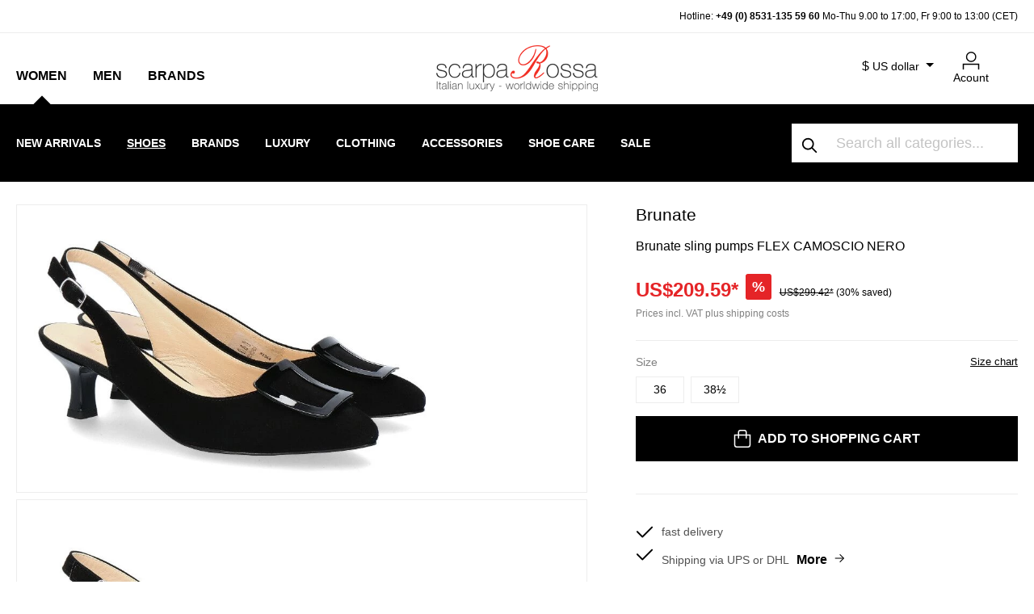

--- FILE ---
content_type: text/html; charset=UTF-8
request_url: https://www.scarparossa.com/brunate-sling-pumps-flex-camoscio-nero.html
body_size: 43906
content:

<!DOCTYPE html>

<html lang="en-GB"
      itemscope="itemscope"
      itemtype="https://schema.org/WebPage">

                            
    <head>
                                            <meta charset="utf-8">
            
            <script>
            let gtmIsTrackingProductClicks = Boolean(1), gtmContainerId = 'GTM-KPDWR4K', hasSWConsentSupport = Boolean(Number(1));
            window.wbmScriptIsSet = false;
        </script>
        <script type="text/javascript">
            window.dataLayer = window.dataLayer || [];
            window.dataLayer.push({"ecommerce":{"currencyCode":"USD","detail":{"actionField":{"list":"SALE"},"products":[{"category":"SALE","price":209.59,"brand":"Brunate","id":"222000206.7","name":"Brunate sling pumps FLEX CAMOSCIO NERO","variant":39}]}},"google_tag_params":{"ecomm_prodid":222000206.7,"ecomm_pagetype":"product"}});

                    </script>                <!-- WbmTagManagerEcomm Head Snippet Start -->
        <script id="wbmTagManger" type="text/javascript">
            function getCookie(name) {
                var cookieMatch = document.cookie.match(name + '=(.*?)(;|$)');
                return cookieMatch && decodeURI(cookieMatch[1]);
            }

            var gtmCookieSet = getCookie('wbm-tagmanager-enabled');
            
            var googleTag = function(w,d,s,l,i){w[l]=w[l]||[];w[l].push({'gtm.start':new Date().getTime(),event:'gtm.js'});var f=d.getElementsByTagName(s)[0],j=d.createElement(s),dl=l!='dataLayer'?'&l='+l:'';j.async=true;j.src='https://www.googletagmanager.com/gtm.js?id='+i+dl+'';f.parentNode.insertBefore(j,f);};
            

            if (hasSWConsentSupport && gtmCookieSet === null) {
                window.wbmGoogleTagmanagerId = gtmContainerId;
                window.wbmScriptIsSet = false;
                window.googleTag = googleTag;
            } else {
                window.wbmScriptIsSet = true;
                googleTag(window, document, 'script', 'dataLayer', gtmContainerId);
                googleTag = null;
            }
        </script><!-- WbmTagManagerEcomm Head Snippet End -->    
                 <meta name="viewport" content="width=device-width, initial-scale=1, maximum-scale=1, shrink-to-fit=no">

                            <meta name="author"
                      content=""/>
                <meta name="robots"
                      content="index,follow"/>
                <meta name="revisit-after"
                      content="15 days"/>
                <meta name="keywords"
                      content=""/>
                <meta name="description"
                      content="The black sling pumps from Brunate are a great classic that are very versatile. A small thorn buckle on the strap ensures an excellent fit at the ankle. The in- and outsole are made of fine leather."/>
            
                    <meta property="og:type"
          content="product"/>
    <meta property="og:site_name"
          content="Scarparossa"/>
    <meta property="og:url"
          content="https://www.scarparossa.com/brunate-sling-pumps-flex-camoscio-nero-39.html"/>
    <meta property="og:title"
          content="Brunate sling pumps FLEX CAMOSCIO NERO"/>

    <meta property="og:description"
          content="The black sling pumps from Brunate are a great classic that are very versatile. A small thorn buckle on the strap ensures an excellent fit at the ankle. The in- and outsole are made of fine leather."/>
    <meta property="og:image"
          content="https://www.scarparossa.com/media/5d/e0/86/1672933623/brunate-slingpumps-51364-nero_222000206_1.jpg"/>

            <meta property="product:brand"
              content="Brunate"/>
    
            <meta property="product:price:amount"
          content="209.59"/>
    <meta property="product:price:currency"
          content="USD"/>
    <meta property="product:product_link"
          content="https://www.scarparossa.com/brunate-sling-pumps-flex-camoscio-nero-39.html"/>

    <meta name="twitter:card"
          content="product"/>
    <meta name="twitter:site"
          content="Scarparossa"/>
    <meta name="twitter:title"
          content="Brunate sling pumps FLEX CAMOSCIO NERO"/>
    <meta name="twitter:description"
          content="The black sling pumps from Brunate are a great classic that are very versatile. A small thorn buckle on the strap ensures an excellent fit at the ankle. The in- and outsole are made of fine leather."/>
    <meta name="twitter:image"
          content="https://www.scarparossa.com/media/5d/e0/86/1672933623/brunate-slingpumps-51364-nero_222000206_1.jpg"/>


    

                            <meta itemprop="copyrightHolder"
                      content="Scarparossa"/>
                <meta itemprop="copyrightYear"
                      content=""/>
                <meta itemprop="isFamilyFriendly"
                      content="false"/>
                <meta itemprop="image"
                      content="https://www.scarparossa.com/media/ab/d4/9f/1611229049/logo.gif"/>
            
                                                
    
                <style>
            .is-tanmar-infinite-scrolling.is-ctl-navigation .pagination-nav, .is-tanmar-infinite-scrolling.is-ctl-search .pagination-nav{
                display: none;
            }
        </style>
    
                    <link rel="shortcut icon"
                  href="https://www.scarparossa.com/media/79/80/01/1685960701/favicon_(5).gif">
        
                            
                            
                
                
    <link rel="canonical" href="https://www.scarparossa.com/brunate-sling-pumps-flex-camoscio-nero.html" />

                    <title itemprop="name">Brunate sling pumps FLEX CAMOSCIO NERO</title>
        
            <link rel="preload" href="/bundles/cityschuh/font/jost/jost-v14-latin-ext_latin-300.woff2" as="font" type="font/woff2" crossorigin>
    <link rel="preload" href="/bundles/cityschuh/font/jost/jost-v14-latin-ext_latin-regular.woff2" as="font" type="font/woff2" crossorigin>
    <link rel="preload" href="/bundles/cityschuh/font/jost/jost-v14-latin-ext_latin-500.woff2" as="font" type="font/woff2" crossorigin>
    <link rel="preload" href="/bundles/cityschuh/font/jost/jost-v14-latin-ext_latin-600.woff2" as="font" type="font/woff2" crossorigin>
    <link rel="preload" href="/bundles/cityschuh/font/jost/jost-v14-latin-ext_latin-700.woff2" as="font" type="font/woff2" crossorigin>
    <link rel="preload" href="/bundles/cityschuh/font/jost/jost-v14-latin-ext_latin-800.woff2" as="font" type="font/woff2" crossorigin>
                                                                      <link rel="stylesheet"
                      href="https://www.scarparossa.com/theme/a46b040bcaa51212cf9cccff9667cf62/css/all.css?1747808022587279">
                                    

      
                

                        <script>
        window.features = {"V6_5_0_0":false,"v6.5.0.0":false,"PERFORMANCE_TWEAKS":false,"performance.tweaks":false,"FEATURE_NEXT_1797":false,"feature.next.1797":false,"FEATURE_NEXT_16710":false,"feature.next.16710":false,"FEATURE_NEXT_13810":false,"feature.next.13810":false,"FEATURE_NEXT_13250":false,"feature.next.13250":false,"FEATURE_NEXT_17276":false,"feature.next.17276":false,"FEATURE_NEXT_16151":false,"feature.next.16151":false,"FEATURE_NEXT_16155":false,"feature.next.16155":false,"FEATURE_NEXT_19501":false,"feature.next.19501":false,"FEATURE_NEXT_15053":false,"feature.next.15053":false,"FEATURE_NEXT_18215":false,"feature.next.18215":false,"FEATURE_NEXT_15815":false,"feature.next.15815":false,"FEATURE_NEXT_14699":false,"feature.next.14699":false,"FEATURE_NEXT_15707":false,"feature.next.15707":false,"FEATURE_NEXT_14360":false,"feature.next.14360":false,"FEATURE_NEXT_15172":false,"feature.next.15172":false,"FEATURE_NEXT_14001":false,"feature.next.14001":false,"FEATURE_NEXT_7739":false,"feature.next.7739":false,"FEATURE_NEXT_16200":false,"feature.next.16200":false,"FEATURE_NEXT_13410":false,"feature.next.13410":false,"FEATURE_NEXT_15917":false,"feature.next.15917":false,"FEATURE_NEXT_15957":false,"feature.next.15957":false,"FEATURE_NEXT_13601":false,"feature.next.13601":false,"FEATURE_NEXT_16992":false,"feature.next.16992":false,"FEATURE_NEXT_7530":false,"feature.next.7530":false,"FEATURE_NEXT_16824":false,"feature.next.16824":false,"FEATURE_NEXT_16271":false,"feature.next.16271":false,"FEATURE_NEXT_15381":false,"feature.next.15381":false,"FEATURE_NEXT_17275":false,"feature.next.17275":false,"FEATURE_NEXT_17016":false,"feature.next.17016":false,"FEATURE_NEXT_16236":false,"feature.next.16236":false,"FEATURE_NEXT_16640":false,"feature.next.16640":false,"FEATURE_NEXT_17858":false,"feature.next.17858":false,"FEATURE_NEXT_6758":false,"feature.next.6758":false,"FEATURE_NEXT_19048":false,"feature.next.19048":false,"FEATURE_NEXT_19822":false,"feature.next.19822":false,"FEATURE_NEXT_18129":false,"feature.next.18129":false,"FEATURE_NEXT_19163":false,"feature.next.19163":false,"FEATURE_NEXT_18187":false,"feature.next.18187":false,"FEATURE_NEXT_17978":false,"feature.next.17978":false,"FEATURE_NEXT_11634":false,"feature.next.11634":false,"FEATURE_NEXT_21547":false,"feature.next.21547":false,"FEATURE_NEXT_22900":false,"feature.next.22900":false};
    </script>
        
                                                        
    
                
        	                    
            

	<link rel="preconnect" href="https://challenges.cloudflare.com" />
	<script src="https://challenges.cloudflare.com/turnstile/v0/api.js" async defer></script>

                
                                    <script>
                    window.useDefaultCookieConsent = true;
                </script>
                    
            </head>

    <body class="is-ctl-product is-act-index is-tanmar-infinite-scrolling ">

                                        <noscript>
                <iframe src="https://www.googletagmanager.com/ns.html?id=GTM-KPDWR4K"
                        height="0" width="0" style="display:none;visibility:hidden"></iframe>
            </noscript>
                            <noscript class="noscript-main">
                
    <div role="alert"
         class="alert alert-info alert-has-icon">
                                                        <span class="icon icon-info">
                        <svg xmlns="http://www.w3.org/2000/svg" xmlns:xlink="http://www.w3.org/1999/xlink" width="24" height="24" viewBox="0 0 24 24"><defs><path d="M12 7c.5523 0 1 .4477 1 1s-.4477 1-1 1-1-.4477-1-1 .4477-1 1-1zm1 9c0 .5523-.4477 1-1 1s-1-.4477-1-1v-5c0-.5523.4477-1 1-1s1 .4477 1 1v5zm11-4c0 6.6274-5.3726 12-12 12S0 18.6274 0 12 5.3726 0 12 0s12 5.3726 12 12zM12 2C6.4772 2 2 6.4772 2 12s4.4772 10 10 10 10-4.4772 10-10S17.5228 2 12 2z" id="icons-default-info" /></defs><use xlink:href="#icons-default-info" fill="#758CA3" fill-rule="evenodd" /></svg>
        </span>                                    
                    <div class="alert-content-container">
                                                    
                                    <div class="alert-content">
                                                    To be able to use the full range of Shopware 6, we recommend activating Javascript in your browser.
                                            </div>
                
                                                                </div>
            </div>
            </noscript>
        

                
    
                        
    <header class="header-main" data-flyout-menu="true">
        
            <script type="text/javascript">
                window.cityschuh_current_category = {};
                window.cityschuh_current_category.id = '51130f49054d434383ac1ea52d16ba5f';
                window.cityschuh_current_category.name = 'Pumps';
                window.cityschuh_current_category.level = '4';
            </script>

                        <div class="search-holder d-sm-none">
            <div class="collapse" id="searchCollapse"></div>
        </div>
                    <div class="hotline-top-bar">
        <div class="container">
            <div class="row text-center text-md-right">
                <div class="col">
                    <p>Hotline: <a href="tel:+4985311355960">+49 (0) 8531-135 59 60</a> Mo-Thu 9.00 to 17:00, Fr 9:00 to 13:00 (CET)</p>
                </div>
            </div>
        </div>
    </div>
    
            <div class="header-wrapper">
            <div class="container">
                <div class="row">
                                            <div class="col-sm-4 col-lg-4 align-items-end d-flex">
                                <div class="main-navigation" data-default-category-id="">
                                        <nav class="nav main-navigation-menu"
                         itemscope="itemscope"
                         itemtype="http://schema.org/SiteNavigationElement">


                                                                                                                                                    
                                                                                                            <a class="nav-link main-navigation-link is-open"
                                           href="https://www.scarparossa.com/Women/"
                                           itemprop="url"
                                                                                            data-flyout-menu-trigger="f35d5f82706b423cbe8e8eef43d5521b"
                                                                                       title="Women">
                                                <span itemprop="name">Women</span>
                                        </a>
                                                                                                                                                                                                
                                                                                                            <a class="nav-link main-navigation-link"
                                           href="https://www.scarparossa.com/Men/"
                                           itemprop="url"
                                                                                            data-flyout-menu-trigger="06fc331500994e97ba8b186d980515ea"
                                                                                       title="Men">
                                                <span itemprop="name">Men</span>
                                        </a>
                                                                                                                                                                                                
                                                                                                            <a class="nav-link main-navigation-link"
                                           href="https://www.scarparossa.com/Brands/"
                                           itemprop="url"
                                                                                            data-flyout-menu-trigger="17ab3cafd22742f593a30d079884c69b"
                                                                                       title="Brands">
                                                <span itemprop="name">Brands</span>
                                        </a>
                                                                                                                                            </nav>
                            </div>
                        </div>
                    
                                            <div class="col-sm-4 col-lg-4 d-none d-sm-flex flex-wrap align-items-end justify-content-center">
                                <div class="header-logo-main">
                    <a class="header-logo-main-link"
               href="/"
               title="Go to homepage">
                                    <picture>
                                                                            
                                                                            
                                                                                    <source srcset="https://www.scarparossa.com/media/ab/d4/9f/1611229049/logo.gif"
                                        alt="Go to homepage"
                                        class="img-fluid header-logo-main-img"
                                        type="image/webp"
                                />
                                <img src="https://www.scarparossa.com/media/ab/d4/9f/1611229049/logo.gif"
                                     alt="Go to homepage"
                                     class="img-fluid header-logo-main-img"/>
                                                                        </picture>
                            </a>
            </div>
                        </div>
                    
                                            <div class="col-sm-4 col-lg-4 order-1 col-sm-auto order-sm-2 header-actions-col pl-0 pr-0 pl-sm-4 pr-sm-4">
                                                                            
            <div class="d-sm-none currency-mobile">
            <div class="top-bar-currency">
                            <form method="post"
                      action="/checkout/configure"
                      class="currency-form"
                      data-form-auto-submit="true">

                                            <input type="hidden" name="_csrf_token" value="de.QURSLAEJxhyL6frlk8tjs6-IWk1pNxLE8fLq9K41u-U.JncYR3Vm_y7mmbSrov9b1OnZCDgGRUiJvpGQkpdY9ZclLRxcckeVSuWmqw">
                    
                                            <div class="currencies-menu dropdown">
                                                            <button class="btn dropdown-toggle top-bar-nav-btn"
                                        type="button"
                                        id="currenciesDropdown-top-bar"
                                        data-toggle="dropdown"
                                        aria-haspopup="true"
                                        aria-expanded="false">
                                                                            $
                                        <span>US dollar</span>
                                                                    </button>
                            
                                                            <div class="top-bar-list dropdown-menu dropdown-menu-right"
                                     aria-labelledby="currenciesDropdown-top-bar">
                                                                                                                        <div class="top-bar-list-item dropdown-item item-checked"
                                                 title="USD">
                                                                                                    <label class="top-bar-list-label"
                                                           for="top-bar-3906d20d4f1f41de9fae8f70a62ae87a">
                                                                                                                    <input class="top-bar-list-radio"
                                                                   id="top-bar-3906d20d4f1f41de9fae8f70a62ae87a"
                                                                   value="3906d20d4f1f41de9fae8f70a62ae87a"
                                                                   name="currencyId"
                                                                   type="radio"
                                                                     checked>
                                                            $ USD
                                                                                                            </label>
                                                                                            </div>
                                                                                                                                                                <div class="top-bar-list-item dropdown-item"
                                                 title="EUR">
                                                                                                    <label class="top-bar-list-label"
                                                           for="top-bar-b7d2554b0ce847cd82f3ac9bd1c0dfca">
                                                                                                                    <input class="top-bar-list-radio"
                                                                   id="top-bar-b7d2554b0ce847cd82f3ac9bd1c0dfca"
                                                                   value="b7d2554b0ce847cd82f3ac9bd1c0dfca"
                                                                   name="currencyId"
                                                                   type="radio"
                                                                    >
                                                            € EUR
                                                                                                            </label>
                                                                                            </div>
                                                                                                                                                                <div class="top-bar-list-item dropdown-item"
                                                 title="CAD">
                                                                                                    <label class="top-bar-list-label"
                                                           for="top-bar-ba17ec4c290a456db3f1b03908e59cec">
                                                                                                                    <input class="top-bar-list-radio"
                                                                   id="top-bar-ba17ec4c290a456db3f1b03908e59cec"
                                                                   value="ba17ec4c290a456db3f1b03908e59cec"
                                                                   name="currencyId"
                                                                   type="radio"
                                                                    >
                                                            $ CAD
                                                                                                            </label>
                                                                                            </div>
                                                                                                                                                                <div class="top-bar-list-item dropdown-item"
                                                 title="AUD">
                                                                                                    <label class="top-bar-list-label"
                                                           for="top-bar-cd430afcf2c64134adc9e3382cd20e07">
                                                                                                                    <input class="top-bar-list-radio"
                                                                   id="top-bar-cd430afcf2c64134adc9e3382cd20e07"
                                                                   value="cd430afcf2c64134adc9e3382cd20e07"
                                                                   name="currencyId"
                                                                   type="radio"
                                                                    >
                                                            AU$ AUD
                                                                                                            </label>
                                                                                            </div>
                                                                                                                                                                <div class="top-bar-list-item dropdown-item"
                                                 title="GBP">
                                                                                                    <label class="top-bar-list-label"
                                                           for="top-bar-ff7b0f1b37fe4c3c93b8e6f8fcad624f">
                                                                                                                    <input class="top-bar-list-radio"
                                                                   id="top-bar-ff7b0f1b37fe4c3c93b8e6f8fcad624f"
                                                                   value="ff7b0f1b37fe4c3c93b8e6f8fcad624f"
                                                                   name="currencyId"
                                                                   type="radio"
                                                                    >
                                                            £ GBP
                                                                                                            </label>
                                                                                            </div>
                                                                                                            </div>
                            
                                                            <input name="redirectTo"
                                       type="hidden"
                                       value="frontend.detail.page"/>

                                                                    <input name="redirectParameters[productId]"
                                           type="hidden"
                                           value="ebb1b79584e34b019ec171e62aacb01d">
                                                                                    </div>
                                    </form>
                    </div>
        </div>
                                                            <div class="mobile-header-wrapper row no-gutters justify-content-between justify-content-sm-end flex-nowrap flex-sm-wrap">
                                                                    <div class="col-auto d-sm-none menu-trigger">
                                        <div class="menu-button">
                                                                                            <button class="btn nav-main-toggle-btn header-actions-btn"
                                                        type="button"
                                                        data-offcanvas-menu="true"
                                                        aria-label="Menu">
                                                                                                            <span class="icon icon-menu-mobile icon-xl">
                        <svg xmlns="http://www.w3.org/2000/svg" width="32" height="32" viewBox="0 0 32 32">
    <defs>
        <style>.a{fill:none;}.b{font-size:10px;font-family:Jost-Medium, Jost;font-weight:500;}</style>
    </defs>
    <rect class="a" width="32" height="32"/>
    <g transform="translate(-667 -482.713)">
        <rect class="a" width="32" height="32" transform="translate(667 482.713)"/>
    </g>
    <rect width="20" height="1.5" transform="translate(6 6)"/>
    <rect width="10" height="1.5" transform="translate(6 11)"/>
    <text class="b" transform="translate(16 27)">
        <tspan x="-14.255" y="0">MENU</tspan>
    </text>
</svg>
        </span>                                                                                                    </button>
                                                                                    </div>
                                    </div>
                                
                                                                    <div class="col-auto d-sm-none">
                                        <div class="search-toggle">
                                            <button class="btn header-actions-btn search-toggle-btn js-search-toggle-btn collapsed"
                                                    type="button"
                                                    data-toggle="collapse"
                                                    data-target="#searchCollapse"
                                                    aria-expanded="false"
                                                    aria-controls="searchCollapse"
                                                    aria-label="Search">
                                                <span class="icon icon-search">
                        <svg xmlns="http://www.w3.org/2000/svg" xmlns:xlink="http://www.w3.org/1999/xlink" width="24" height="24" viewBox="0 0 24 24"><defs><path d="M10.0944 16.3199 4.707 21.707c-.3905.3905-1.0237.3905-1.4142 0-.3905-.3905-.3905-1.0237 0-1.4142L8.68 14.9056C7.6271 13.551 7 11.8487 7 10c0-4.4183 3.5817-8 8-8s8 3.5817 8 8-3.5817 8-8 8c-1.8487 0-3.551-.627-4.9056-1.6801zM15 16c3.3137 0 6-2.6863 6-6s-2.6863-6-6-6-6 2.6863-6 6 2.6863 6 6 6z" id="icons-default-search" /></defs><use xlink:href="#icons-default-search" fill="#758CA3" fill-rule="evenodd" /></svg>
        </span>                                            </button>
                                        </div>
                                    </div>
                                
                                                                    <div class="col-auto d-sm-none mobile-logo">
                                            <div class="header-logo-main">
                    <a class="header-logo-main-link"
               href="/"
               title="Go to homepage">
                                    <picture>
                                                                            
                                                                            
                                                                                    <source srcset="https://www.scarparossa.com/media/ab/d4/9f/1611229049/logo.gif"
                                        alt="Go to homepage"
                                        class="img-fluid header-logo-main-img"
                                        type="image/webp"
                                />
                                <img src="https://www.scarparossa.com/media/ab/d4/9f/1611229049/logo.gif"
                                     alt="Go to homepage"
                                     class="img-fluid header-logo-main-img"/>
                                                                        </picture>
                            </a>
            </div>
                                    </div>
                                
                                                                                    
    <div class="col-auto d-none d-sm-flex">
        <div class="top-bar-nav-item top-bar-currency">
                            <form method="post"
                      action="/checkout/configure"
                      class="currency-form"
                      data-form-auto-submit="true">

                                            <input type="hidden" name="_csrf_token" value="de.QURSLAEJxhyL6frlk8tjs6-IWk1pNxLE8fLq9K41u-U.JncYR3Vm_y7mmbSrov9b1OnZCDgGRUiJvpGQkpdY9ZclLRxcckeVSuWmqw">
                    
                                            <div class="currencies-menu dropdown">
                                                            <button class="btn dropdown-toggle top-bar-nav-btn"
                                        type="button"
                                        id="currenciesDropdown-top-bar"
                                        data-toggle="dropdown"
                                        aria-haspopup="true"
                                        aria-expanded="false">
                                                                            $
                                        <span class="top-bar-nav-text">US dollar</span>
                                                                    </button>
                            
                                                            <div class="top-bar-list dropdown-menu dropdown-menu-right"
                                     aria-labelledby="currenciesDropdown-top-bar">
                                                                                                                        <div class="top-bar-list-item dropdown-item item-checked"
                                                 title="USD">
                                                                                                    <label class="top-bar-list-label"
                                                           for="top-bar-3906d20d4f1f41de9fae8f70a62ae87a">
                                                                                                                    <input class="top-bar-list-radio"
                                                                   id="top-bar-3906d20d4f1f41de9fae8f70a62ae87a"
                                                                   value="3906d20d4f1f41de9fae8f70a62ae87a"
                                                                   name="currencyId"
                                                                   type="radio"
                                                                     checked>
                                                            $ USD
                                                                                                            </label>
                                                                                            </div>
                                                                                                                                                                <div class="top-bar-list-item dropdown-item"
                                                 title="EUR">
                                                                                                    <label class="top-bar-list-label"
                                                           for="top-bar-b7d2554b0ce847cd82f3ac9bd1c0dfca">
                                                                                                                    <input class="top-bar-list-radio"
                                                                   id="top-bar-b7d2554b0ce847cd82f3ac9bd1c0dfca"
                                                                   value="b7d2554b0ce847cd82f3ac9bd1c0dfca"
                                                                   name="currencyId"
                                                                   type="radio"
                                                                    >
                                                            € EUR
                                                                                                            </label>
                                                                                            </div>
                                                                                                                                                                <div class="top-bar-list-item dropdown-item"
                                                 title="CAD">
                                                                                                    <label class="top-bar-list-label"
                                                           for="top-bar-ba17ec4c290a456db3f1b03908e59cec">
                                                                                                                    <input class="top-bar-list-radio"
                                                                   id="top-bar-ba17ec4c290a456db3f1b03908e59cec"
                                                                   value="ba17ec4c290a456db3f1b03908e59cec"
                                                                   name="currencyId"
                                                                   type="radio"
                                                                    >
                                                            $ CAD
                                                                                                            </label>
                                                                                            </div>
                                                                                                                                                                <div class="top-bar-list-item dropdown-item"
                                                 title="AUD">
                                                                                                    <label class="top-bar-list-label"
                                                           for="top-bar-cd430afcf2c64134adc9e3382cd20e07">
                                                                                                                    <input class="top-bar-list-radio"
                                                                   id="top-bar-cd430afcf2c64134adc9e3382cd20e07"
                                                                   value="cd430afcf2c64134adc9e3382cd20e07"
                                                                   name="currencyId"
                                                                   type="radio"
                                                                    >
                                                            AU$ AUD
                                                                                                            </label>
                                                                                            </div>
                                                                                                                                                                <div class="top-bar-list-item dropdown-item"
                                                 title="GBP">
                                                                                                    <label class="top-bar-list-label"
                                                           for="top-bar-ff7b0f1b37fe4c3c93b8e6f8fcad624f">
                                                                                                                    <input class="top-bar-list-radio"
                                                                   id="top-bar-ff7b0f1b37fe4c3c93b8e6f8fcad624f"
                                                                   value="ff7b0f1b37fe4c3c93b8e6f8fcad624f"
                                                                   name="currencyId"
                                                                   type="radio"
                                                                    >
                                                            £ GBP
                                                                                                            </label>
                                                                                            </div>
                                                                                                            </div>
                            
                                                            <input name="redirectTo"
                                       type="hidden"
                                       value="frontend.detail.page"/>

                                                                    <input name="redirectParameters[productId]"
                                           type="hidden"
                                           value="ebb1b79584e34b019ec171e62aacb01d">
                                                                                    </div>
                                    </form>
                    </div>
</div>
                                    
                                                                    <div class="col-auto">
                                        <div class="account-menu">
                                                <div class="dropdown">
                    <button class="btn account-menu-btn header-actions-btn"
                    type="button"
                    id="accountWidget"
                    data-offcanvas-account-menu="true"
                    data-toggle="dropdown"
                    aria-haspopup="true"
                    aria-expanded="false"
                    aria-label="My account">
                <span class="icon icon-avatar">
                        <svg id="icons_my_account_my_account_black" data-name="icons/my_account/my_account_black" xmlns="http://www.w3.org/2000/svg" width="21.546" height="23.19" viewBox="0 0 21.546 23.19">
  <g id="Group_28" data-name="Group 28" transform="translate(-672.477 -487.123)">
    <g id="Group_27" data-name="Group 27">
      <g id="Group_25" data-name="Group 25">
        <path id="Path_36" data-name="Path 36" d="M694.023,510.313h-1.5v-6.068H673.977v6.068h-1.5v-7.568h21.546Z"/>
      </g>
      <g id="Group_26" data-name="Group 26">
        <path id="Path_37" data-name="Path 37" d="M683.455,500.623a6.75,6.75,0,1,1,6.75-6.75A6.757,6.757,0,0,1,683.455,500.623Zm0-12a5.25,5.25,0,1,0,5.25,5.25A5.256,5.256,0,0,0,683.455,488.623Z"/>
      </g>
    </g>
  </g>
</svg>

        </span>                <span class="text">Acount</span>
            </button>
        
                    <div class="dropdown-menu dropdown-menu-right account-menu-dropdown js-account-menu-dropdown"
                 aria-labelledby="accountWidget">
                

        
                    <button class="btn btn-block offcanvas-close js-offcanvas-close sticky-top">
                    <span class="icon icon-x icon-sm">
                        <svg xmlns="http://www.w3.org/2000/svg" xmlns:xlink="http://www.w3.org/1999/xlink" width="24" height="24" viewBox="0 0 24 24"><defs><path d="m10.5858 12-7.293-7.2929c-.3904-.3905-.3904-1.0237 0-1.4142.3906-.3905 1.0238-.3905 1.4143 0L12 10.5858l7.2929-7.293c.3905-.3904 1.0237-.3904 1.4142 0 .3905.3906.3905 1.0238 0 1.4143L13.4142 12l7.293 7.2929c.3904.3905.3904 1.0237 0 1.4142-.3906.3905-1.0238.3905-1.4143 0L12 13.4142l-7.2929 7.293c-.3905.3904-1.0237.3904-1.4142 0-.3905-.3906-.3905-1.0238 0-1.4143L10.5858 12z" id="icons-default-x" /></defs><use xlink:href="#icons-default-x" fill="#758CA3" fill-rule="evenodd" /></svg>
        </span>        
                    Close menu
            </button>

    
                    <div class="offcanvas-content-container">
                <div class="account-menu">
                                    <div class="dropdown-header account-menu-header">
                    My account
                </div>
                    
                                    <div class="account-menu-login">
                    <a href="/account/login"
                       title="Login"
                       class="btn btn-primary account-menu-login-button">
                        Login
                    </a>

                    <div class="account-menu-register">
                        or <a href="/account/login"
                                                            title="sign up">sign up</a>
                    </div>
                </div>
                    
                    <div class="account-menu-links">
                    <div class="header-account-menu">
        <div class="card account-menu-inner">
                                        
                                                <div class="list-group list-group-flush account-aside-list-group">
                        
                                                                    <a href="/account"
                                   title="Overview"
                                   class="list-group-item list-group-item-action account-aside-item">
                                    Overview
                                </a>
                            
                                                            <a href="/account/profile"
                                   title="Your profile"
                                   class="list-group-item list-group-item-action account-aside-item">
                                    Your profile
                                </a>
                            
                                                            <a href="/account/address"
                                   title="Addresses"
                                   class="list-group-item list-group-item-action account-aside-item">
                                    Addresses
                                </a>
                            
                                                            <a href="/account/payment"
                                   title="Payment methods"
                                   class="list-group-item list-group-item-action account-aside-item">
                                    Payment methods
                                </a>
                            
                                                            <a href="/account/order"
                                   title="Orders"
                                   class="list-group-item list-group-item-action account-aside-item">
                                    Orders
                                </a>
                                                    
    
                 <a href="/account/data"
        title="Data Request"
        class="list-group-item list-group-item-action account-aside-item">
        Data Request
        </a>
        

    
                    </div>
                            
                                                </div>
    </div>
            </div>
            </div>
        </div>
                </div>
            </div>
                                        </div>
                                    </div>
                                
                                                                    <div class="col-auto d-none">
                                        <div class="wishlist-item">
                                                
            <span class="header-wishlist-icon">
            <span class="icon icon-heart">
                        <svg xmlns="http://www.w3.org/2000/svg" xmlns:xlink="http://www.w3.org/1999/xlink" width="24" height="24" viewBox="0 0 24 24"><defs><path d="M20.0139 12.2998c1.8224-1.8224 1.8224-4.7772 0-6.5996-1.8225-1.8225-4.7772-1.8225-6.5997 0L12 7.1144l-1.4142-1.4142c-1.8225-1.8225-4.7772-1.8225-6.5997 0-1.8224 1.8224-1.8224 4.7772 0 6.5996l7.519 7.519a.7.7 0 0 0 .9899 0l7.5189-7.519zm1.4142 1.4142-7.519 7.519c-1.0543 1.0544-2.7639 1.0544-3.8183 0L2.572 13.714c-2.6035-2.6035-2.6035-6.8245 0-9.428 2.6035-2.6035 6.8246-2.6035 9.4281 0 2.6035-2.6035 6.8246-2.6035 9.428 0 2.6036 2.6035 2.6036 6.8245 0 9.428z" id="icons-default-heart" /></defs><use xlink:href="#icons-default-heart" fill="#758CA3" fill-rule="evenodd" /></svg>
        </span>        </span>
    
        
    
    <span class="badge badge-primary header-wishlist-badge"
          id="wishlist-basket"
          data-wishlist-storage="true"
          data-wishlist-storage-options="{&quot;listPath&quot;:&quot;\/wishlist\/list&quot;,&quot;mergePath&quot;:&quot;\/wishlist\/merge&quot;,&quot;tokenMergePath&quot;:&quot;7fbbbd5b.Z3CTilXycu-8h3j4agLHyWhRDFnBqi6ozpWP4M7LSnY.JgnhxR-FF5WJ0R-MKEuOgC0VfQbsnkDYjfvFv6SqFQdfN-q4bZk6nvP3Cw&quot;,&quot;pageletPath&quot;:&quot;\/wishlist\/merge\/pagelet&quot;,&quot;tokenPageletPath&quot;:&quot;b3c1ca765158.K1twK27i33DGoX0CBa1huabDBRnk174yJiz1aTwktII.UwgdeVepiEey4z81bvkWiv-uRkiBgd1bRH-nP04W0vNyMAQZW4SmL5PDJA&quot;}"
          data-wishlist-widget="true"
          data-wishlist-widget-options="{&quot;showCounter&quot;:true}"
    ></span>
                                        </div>
                                    </div>
                                
                                                                    <div class="col-auto">
                                        <div class="header-cart">
                                            <a class="btn header-cart-btn header-actions-btn"
                                               href="/checkout/cart"
                                               data-cart-widget="true"
                                               title="Shopping cart"
                                               aria-label="Shopping cart">
                                                    <span class="header-cart-icon">
        <span class="icon icon-bag">
                        <svg id="icons_cart_cart_black" data-name="icons/cart/cart_black" xmlns="http://www.w3.org/2000/svg" width="20.524" height="22.081" viewBox="0 0 20.524 22.081">
  <g id="Group_33" data-name="Group 33" transform="translate(-746.738 -487.672)">
    <g id="Group_32" data-name="Group 32">
      <g id="Group_30" data-name="Group 30">
        <path id="Path_38" data-name="Path 38" d="M763.828,509.753H750.172a3.437,3.437,0,0,1-3.434-3.432V493.366h20.524v12.955A3.437,3.437,0,0,1,763.828,509.753Zm-15.59-14.887v11.455a1.935,1.935,0,0,0,1.934,1.932h13.656a1.935,1.935,0,0,0,1.934-1.932V494.866Z"/>
      </g>
      <g id="Group_31" data-name="Group 31">
        <path id="Path_39" data-name="Path 39" d="M762.522,498.394h-1.5v-7.6a1.625,1.625,0,0,0-1.622-1.623h-4.8a1.625,1.625,0,0,0-1.622,1.623v7.6h-1.5v-7.6a3.126,3.126,0,0,1,3.122-3.123h4.8a3.126,3.126,0,0,1,3.122,3.123Z"/>
      </g>
    </g>
  </g>
</svg>

        </span>    </span>

    <span class="text">Cart </span>

    
                                                </a>
                                        </div>
                                    </div>
                                                            </div>
                        </div>
                                    </div>
            </div>
        </div>
    
            <div class="navigation-wrapper">
            <div class="container">
                <div class="row">
                                            <div class="nav-inner-wrapper col-sm-8 col-lg-9">
                                                                            <div class="nav-main">
                                                                                <div class="main-navigation-sub">
                                                                                                                                                                                                                                

                                                <div class="navigation-flyouts-custom">
                                                                                                                                                                        <div class="navigation-flyout-custom  is-open"
                                                 data-flyout-menu-id="f35d5f82706b423cbe8e8eef43d5521b" data-menu-name="women">
                                                                                                    
                                        <div class="navigation-inline-content">
                                    <div class="navigation-inline-categories">
                                                        
                                    
    <div class="mow navigation-flyout-categories is-level-0">
                                            
                                            <div class="inline-lvl-2  ">
                                                                        <a class="nav-item nav-link navigation-flyout-link is-level-0 "
                               href="https://www.scarparossa.com/women-s-shoes/featured"
                               itemprop="url"
                               data-item-id="15dcd11c4b1445f19d2bd896db3a7aa5"
                                                                            data-flyout-gbmenu-trigger="15dcd11c4b1445f19d2bd896db3a7aa5"
                                                                   title="New Arrivals">
                                <span itemprop="name">New Arrivals</span>
                            </a>
                                            
                                                                            
                        
    <div class="navigation-flyout-categories is-level-1">
            </div>
                                                            </div>
                                                        
                                                                                <div class="inline-lvl-2   has-sub ">
                                                                        <a class="nav-item nav-link navigation-flyout-link is-level-0   active"
                               href="https://www.scarparossa.com/women-s-shoes"
                               itemprop="url"
                               data-item-id="831889ea3e1e40688ab2867cc01095e5"
                                                                            data-flyout-gbmenu-trigger="831889ea3e1e40688ab2867cc01095e5"
                                                                   title="Shoes">
                                <span itemprop="name">Shoes</span>
                            </a>
                                            
                                                                            
                        
    <div class="navigation-flyout-categories is-level-1">
                                            
                                            <div class="inline-lvl-3  ">
                                                                        <a class="nav-item nav-link navigation-flyout-link is-level-1 "
                               href="https://www.scarparossa.com/women-s-shoes/sneakers"
                               itemprop="url"
                               data-item-id="b7b68e64b2fb424c82e92a448e592249"
                                                                   title="Sneakers">
                                <span itemprop="name">Sneakers</span>
                            </a>
                                            
                                                                            
                        
    <div class="navigation-flyout-categories is-level-2">
            </div>
                                                            </div>
                                                        
                                            <div class="inline-lvl-3  ">
                                                                        <a class="nav-item nav-link navigation-flyout-link is-level-1 "
                               href="https://www.scarparossa.com/women-s-shoes/ballet-flats"
                               itemprop="url"
                               data-item-id="e06b9475e4dc448fa067d4b0e7bc1c4b"
                                                                   title="Ballet flats">
                                <span itemprop="name">Ballet flats</span>
                            </a>
                                            
                                                                            
                        
    <div class="navigation-flyout-categories is-level-2">
            </div>
                                                            </div>
                                                        
                                            <div class="inline-lvl-3  ">
                                                                        <a class="nav-item nav-link navigation-flyout-link is-level-1 active "
                               href="https://www.scarparossa.com/women-s-shoes/pumps"
                               itemprop="url"
                               data-item-id="51130f49054d434383ac1ea52d16ba5f"
                                                                   title="Pumps">
                                <span itemprop="name">Pumps</span>
                            </a>
                                            
                                                                            
                        
    <div class="navigation-flyout-categories is-level-2">
            </div>
                                                            </div>
                                                        
                                            <div class="inline-lvl-3  ">
                                                                        <a class="nav-item nav-link navigation-flyout-link is-level-1 "
                               href="https://www.scarparossa.com/women-s-shoes/flats"
                               itemprop="url"
                               data-item-id="7b9fd012334b4fa9b914a9e88218701d"
                                                                   title="Flats">
                                <span itemprop="name">Flats</span>
                            </a>
                                            
                                                                            
                        
    <div class="navigation-flyout-categories is-level-2">
            </div>
                                                            </div>
                                                        
                                            <div class="inline-lvl-3  ">
                                                                        <a class="nav-item nav-link navigation-flyout-link is-level-1 "
                               href="https://www.scarparossa.com/women-s-shoes/mules"
                               itemprop="url"
                               data-item-id="4b4bf812556542d298aa8baab6a72e08"
                                                                   title="Mules">
                                <span itemprop="name">Mules</span>
                            </a>
                                            
                                                                            
                        
    <div class="navigation-flyout-categories is-level-2">
            </div>
                                                            </div>
                                                        
                                            <div class="inline-lvl-3  ">
                                                                        <a class="nav-item nav-link navigation-flyout-link is-level-1 "
                               href="https://www.scarparossa.com/women-s-shoes/sandals"
                               itemprop="url"
                               data-item-id="c004c064a1de4eda8407b7968a2d7ea4"
                                                                   title="Sandals">
                                <span itemprop="name">Sandals</span>
                            </a>
                                            
                                                                            
                        
    <div class="navigation-flyout-categories is-level-2">
            </div>
                                                            </div>
                                                        
                                            <div class="inline-lvl-3  ">
                                                                        <a class="nav-item nav-link navigation-flyout-link is-level-1 "
                               href="https://www.scarparossa.com/women-s-shoes/loafers"
                               itemprop="url"
                               data-item-id="0bec088ea5d54c1594dfd89aead3c56e"
                                                                   title="Trotteurs">
                                <span itemprop="name">Trotteurs</span>
                            </a>
                                            
                                                                            
                        
    <div class="navigation-flyout-categories is-level-2">
            </div>
                                                            </div>
                                                        
                                            <div class="inline-lvl-3  ">
                                                                        <a class="nav-item nav-link navigation-flyout-link is-level-1 "
                               href="https://www.scarparossa.com/women-s-shoes/espadrilles"
                               itemprop="url"
                               data-item-id="ce3ec6a1f8974093a1b128b4f5989f76"
                                                                   title="Espadrilles">
                                <span itemprop="name">Espadrilles</span>
                            </a>
                                            
                                                                            
                        
    <div class="navigation-flyout-categories is-level-2">
            </div>
                                                            </div>
                                                        
                                            <div class="inline-lvl-3  ">
                                                                        <a class="nav-item nav-link navigation-flyout-link is-level-1 "
                               href="https://www.scarparossa.com/women-s-shoes/house-slippers"
                               itemprop="url"
                               data-item-id="ce2d5c5d4a724e88a0a5fc20cc68e345"
                                                                   title="House slippers">
                                <span itemprop="name">House slippers</span>
                            </a>
                                            
                                                                            
                        
    <div class="navigation-flyout-categories is-level-2">
            </div>
                                                            </div>
                                                        
                                            <div class="inline-lvl-3  ">
                                                                        <a class="nav-item nav-link navigation-flyout-link is-level-1 "
                               href="https://www.scarparossa.com/women-s-shoes/lace-up"
                               itemprop="url"
                               data-item-id="c9cdcd75455e4bc892265679a75920c0"
                                                                   title="Lace-up">
                                <span itemprop="name">Lace-up</span>
                            </a>
                                            
                                                                            
                        
    <div class="navigation-flyout-categories is-level-2">
            </div>
                                                            </div>
                                                        
                                            <div class="inline-lvl-3  ">
                                                                        <a class="nav-item nav-link navigation-flyout-link is-level-1 "
                               href="https://www.scarparossa.com/women-s-shoes/moccasins"
                               itemprop="url"
                               data-item-id="7a70d645b60e42d4a7bcfe3aa7ae1a7e"
                                                                   title="Moccasins">
                                <span itemprop="name">Moccasins</span>
                            </a>
                                            
                                                                            
                        
    <div class="navigation-flyout-categories is-level-2">
            </div>
                                                            </div>
                                                        
                                            <div class="inline-lvl-3  ">
                                                                        <a class="nav-item nav-link navigation-flyout-link is-level-1 "
                               href="https://www.scarparossa.com/women-s-shoes/peeptoes"
                               itemprop="url"
                               data-item-id="48223048d06940cf87cb785937df2209"
                                                                   title="Peeptoes">
                                <span itemprop="name">Peeptoes</span>
                            </a>
                                            
                                                                            
                        
    <div class="navigation-flyout-categories is-level-2">
            </div>
                                                            </div>
                                                        
                                            <div class="inline-lvl-3  ">
                                                                        <a class="nav-item nav-link navigation-flyout-link is-level-1 "
                               href="https://www.scarparossa.com/women-s-shoes/traditional-brogues"
                               itemprop="url"
                               data-item-id="03af2c4e0d654df8a9158f611fbd83ed"
                                                                   title="Traditional brogues">
                                <span itemprop="name">Traditional brogues</span>
                            </a>
                                            
                                                                            
                        
    <div class="navigation-flyout-categories is-level-2">
            </div>
                                                            </div>
                                                        
                                            <div class="inline-lvl-3  ">
                                                                        <a class="nav-item nav-link navigation-flyout-link is-level-1 "
                               href="https://www.scarparossa.com/women-s-shoes/ankle-boots"
                               itemprop="url"
                               data-item-id="d7ce6287d3ae45d9a17eb9506429ce86"
                                                                   title="Ankle boots">
                                <span itemprop="name">Ankle boots</span>
                            </a>
                                            
                                                                            
                        
    <div class="navigation-flyout-categories is-level-2">
            </div>
                                                            </div>
                                                        
                                            <div class="inline-lvl-3  ">
                                                                        <a class="nav-item nav-link navigation-flyout-link is-level-1 "
                               href="https://www.scarparossa.com/women-s-shoes/wedges"
                               itemprop="url"
                               data-item-id="18d3d5edb16b46db8c9d5891e219c1e6"
                                                                   title="Wedges">
                                <span itemprop="name">Wedges</span>
                            </a>
                                            
                                                                            
                        
    <div class="navigation-flyout-categories is-level-2">
            </div>
                                                            </div>
                                                        
                                            <div class="inline-lvl-3  ">
                                                                        <a class="nav-item nav-link navigation-flyout-link is-level-1 "
                               href="https://www.scarparossa.com/women-s-shoes/fur-boots"
                               itemprop="url"
                               data-item-id="0b87c543e98d4091b71de00675a93586"
                                                                   title="Fur boots">
                                <span itemprop="name">Fur boots</span>
                            </a>
                                            
                                                                            
                        
    <div class="navigation-flyout-categories is-level-2">
            </div>
                                                            </div>
                                                        
                                            <div class="inline-lvl-3  ">
                                                                        <a class="nav-item nav-link navigation-flyout-link is-level-1 "
                               href="https://www.scarparossa.com/women-s-shoes/boots"
                               itemprop="url"
                               data-item-id="c9bdc56453674659b9d2588ac4a75bb3"
                                                                   title="Boots">
                                <span itemprop="name">Boots</span>
                            </a>
                                            
                                                                            
                        
    <div class="navigation-flyout-categories is-level-2">
            </div>
                                                            </div>
                                                        
                                            <div class="inline-lvl-3  ">
                                                                        <a class="nav-item nav-link navigation-flyout-link is-level-1 "
                               href="https://www.scarparossa.com/women-s-shoes/warm-lining"
                               itemprop="url"
                               data-item-id="e50c410fd8274e3e8a4b0869221031c3"
                                                                   title="Warm lining">
                                <span itemprop="name">Warm lining</span>
                            </a>
                                            
                                                                            
                        
    <div class="navigation-flyout-categories is-level-2">
            </div>
                                                            </div>
                                                        
                                            <div class="inline-lvl-3  ">
                                                                        <a class="nav-item nav-link navigation-flyout-link is-level-1 "
                               href="https://www.scarparossa.com/women-s-shoes/booties"
                               itemprop="url"
                               data-item-id="19d136c5a27e41efa906c35b0d64420b"
                                                                   title="Booties">
                                <span itemprop="name">Booties</span>
                            </a>
                                            
                                                                            
                        
    <div class="navigation-flyout-categories is-level-2">
            </div>
                                                            </div>
                                                        
                                            <div class="inline-lvl-3  ">
                                                                        <a class="nav-item nav-link navigation-flyout-link is-level-1 "
                               href="https://www.scarparossa.com/women-s-shoes/golfshoes"
                               itemprop="url"
                               data-item-id="c0a08813a6a4487290ba42779af78e2d"
                                                                   title="Golf shoes">
                                <span itemprop="name">Golf shoes</span>
                            </a>
                                            
                                                                            
                        
    <div class="navigation-flyout-categories is-level-2">
            </div>
                                                            </div>
                                                        
                                            <div class="inline-lvl-3  ">
                                                                        <a class="nav-item nav-link navigation-flyout-link is-level-1 "
                               href="https://www.scarparossa.com/women-s-shoes/platformshoes"
                               itemprop="url"
                               data-item-id="68286978c1904071afc7a3ea2123e826"
                                                                   title="Platform shoes">
                                <span itemprop="name">Platform shoes</span>
                            </a>
                                            
                                                                            
                        
    <div class="navigation-flyout-categories is-level-2">
            </div>
                                                            </div>
                        </div>
                                                            </div>
                                                        
                                            <div class="inline-lvl-2  ">
                                                                        <a class="nav-item nav-link navigation-flyout-link is-level-0 "
                               href="/Brands/"
                               itemprop="url"
                               data-item-id="5691838721d2423a9d7ced9a76a7e5ea"
                                                                            data-flyout-gbmenu-trigger="5691838721d2423a9d7ced9a76a7e5ea"
                                                                   title="Brands">
                                <span itemprop="name">Brands</span>
                            </a>
                                            
                                                                            
                        
    <div class="navigation-flyout-categories is-level-1">
            </div>
                                                            </div>
                                                        
                                            <div class="inline-lvl-2  ">
                                                                        <a class="nav-item nav-link navigation-flyout-link is-level-0 "
                               href="https://www.scarparossa.com/luxus/damenschuhe"
                               itemprop="url"
                               data-item-id="909e97c1dcd144f2892ebad03bb78d80"
                                                                            data-flyout-gbmenu-trigger="909e97c1dcd144f2892ebad03bb78d80"
                                                                   title="Luxury">
                                <span itemprop="name">Luxury</span>
                            </a>
                                            
                                                                            
                        
    <div class="navigation-flyout-categories is-level-1">
            </div>
                                                            </div>
                                                        
                                                                                <div class="inline-lvl-2   has-sub ">
                                                                        <a class="nav-item nav-link navigation-flyout-link is-level-0 "
                               href="https://www.scarparossa.com/clothing/women"
                               itemprop="url"
                               data-item-id="c47a29262b724a7db20eb775bb3b29fc"
                                                                            data-flyout-gbmenu-trigger="c47a29262b724a7db20eb775bb3b29fc"
                                                                   title="Clothing">
                                <span itemprop="name">Clothing</span>
                            </a>
                                            
                                                                            
                        
    <div class="navigation-flyout-categories is-level-1">
                                            
                                            <div class="inline-lvl-3  ">
                                                                        <a class="nav-item nav-link navigation-flyout-link is-level-1 "
                               href="https://www.scarparossa.com/Women/Clothing/Pants/"
                               itemprop="url"
                               data-item-id="fc3bc70ff96f45f799bf59ddc8fecfaf"
                                                                   title="Pants">
                                <span itemprop="name">Pants</span>
                            </a>
                                            
                                                                            
                        
    <div class="navigation-flyout-categories is-level-2">
            </div>
                                                            </div>
                                                        
                                            <div class="inline-lvl-3  ">
                                                                        <a class="nav-item nav-link navigation-flyout-link is-level-1 "
                               href="https://www.scarparossa.com/Women/Clothing/Jeans/"
                               itemprop="url"
                               data-item-id="56ac0a84d0a541dda570ee445d0b7299"
                                                                   title="Jeans">
                                <span itemprop="name">Jeans</span>
                            </a>
                                            
                                                                            
                        
    <div class="navigation-flyout-categories is-level-2">
            </div>
                                                            </div>
                                                        
                                            <div class="inline-lvl-3  ">
                                                                        <a class="nav-item nav-link navigation-flyout-link is-level-1 "
                               href="https://www.scarparossa.com/Women/Clothing/Sweaters/"
                               itemprop="url"
                               data-item-id="6fb3a5d3f7ad42019eb20df68eee9e86"
                                                                   title="Sweaters">
                                <span itemprop="name">Sweaters</span>
                            </a>
                                            
                                                                            
                        
    <div class="navigation-flyout-categories is-level-2">
            </div>
                                                            </div>
                                                        
                                            <div class="inline-lvl-3  ">
                                                                        <a class="nav-item nav-link navigation-flyout-link is-level-1 "
                               href="https://www.scarparossa.com/Women/Clothing/Blouses/"
                               itemprop="url"
                               data-item-id="6715e6f5355349db8bd838e90e99e2b2"
                                                                   title="Blouses">
                                <span itemprop="name">Blouses</span>
                            </a>
                                            
                                                                            
                        
    <div class="navigation-flyout-categories is-level-2">
            </div>
                                                            </div>
                                                        
                                            <div class="inline-lvl-3  ">
                                                                        <a class="nav-item nav-link navigation-flyout-link is-level-1 "
                               href="https://www.scarparossa.com/Women/Clothing/Shirts-Tops/"
                               itemprop="url"
                               data-item-id="fe872018c30f46cdb9a4dcf0ff149398"
                                                                   title="Shirts &amp; Tops">
                                <span itemprop="name">Shirts &amp; Tops</span>
                            </a>
                                            
                                                                            
                        
    <div class="navigation-flyout-categories is-level-2">
            </div>
                                                            </div>
                                                        
                                            <div class="inline-lvl-3  ">
                                                                        <a class="nav-item nav-link navigation-flyout-link is-level-1 "
                               href="https://www.scarparossa.com/clothing/women/leather-jackets"
                               itemprop="url"
                               data-item-id="b9f37d4a4d8e4f5c8a2bb9fe7d75d8c9"
                                                                   title="Jacket&#039;s">
                                <span itemprop="name">Jacket&#039;s</span>
                            </a>
                                            
                                                                            
                        
    <div class="navigation-flyout-categories is-level-2">
            </div>
                                                            </div>
                                                        
                                            <div class="inline-lvl-3  ">
                                                                        <a class="nav-item nav-link navigation-flyout-link is-level-1 "
                               href="https://www.scarparossa.com/accessories/wolford-tights"
                               itemprop="url"
                               data-item-id="26ade1eb70a348d286b7bcabc417b087"
                                                                   title="Tights">
                                <span itemprop="name">Tights</span>
                            </a>
                                            
                                                                            
                        
    <div class="navigation-flyout-categories is-level-2">
            </div>
                                                            </div>
                                                        
                                            <div class="inline-lvl-3  ">
                                                                        <a class="nav-item nav-link navigation-flyout-link is-level-1 "
                               href="https://www.scarparossa.com/Women/Clothing/Hats/"
                               itemprop="url"
                               data-item-id="054a7fa95a5346c9a5f53a4b597249ac"
                                                                   title="Hats">
                                <span itemprop="name">Hats</span>
                            </a>
                                            
                                                                            
                        
    <div class="navigation-flyout-categories is-level-2">
            </div>
                                                            </div>
                                                        
                                            <div class="inline-lvl-3  ">
                                                                        <a class="nav-item nav-link navigation-flyout-link is-level-1 "
                               href="https://www.scarparossa.com/accessories/socks"
                               itemprop="url"
                               data-item-id="6a46213f4aef4d93a5e8dcc4dc577f9d"
                                                                   title="Socks">
                                <span itemprop="name">Socks</span>
                            </a>
                                            
                                                                            
                        
    <div class="navigation-flyout-categories is-level-2">
            </div>
                                                            </div>
                        </div>
                                                            </div>
                                                        
                                                                                <div class="inline-lvl-2   has-sub ">
                                                                        <a class="nav-item nav-link navigation-flyout-link is-level-0 "
                               href="https://www.scarparossa.com/accessories"
                               itemprop="url"
                               data-item-id="e73b58a3526b4962883bd2617d25e724"
                                                                            data-flyout-gbmenu-trigger="e73b58a3526b4962883bd2617d25e724"
                                                                   title="Accessories">
                                <span itemprop="name">Accessories</span>
                            </a>
                                            
                                                                            
                        
    <div class="navigation-flyout-categories is-level-1">
                                            
                                            <div class="inline-lvl-3  ">
                                                                        <a class="nav-item nav-link navigation-flyout-link is-level-1 "
                               href="https://www.scarparossa.com/accessories/towels"
                               itemprop="url"
                               data-item-id="6adba2686a0f4a1d949be524b90ed8e9"
                                                                   title="Scarves &amp; Shawls">
                                <span itemprop="name">Scarves &amp; Shawls</span>
                            </a>
                                            
                                                                            
                        
    <div class="navigation-flyout-categories is-level-2">
            </div>
                                                            </div>
                                                        
                                            <div class="inline-lvl-3  ">
                                                                        <a class="nav-item nav-link navigation-flyout-link is-level-1 "
                               href="https://www.scarparossa.com/accessories/umbrellas"
                               itemprop="url"
                               data-item-id="062212c15ca84b05926aaa1b289a79d5"
                                                                   title="Umbrellas">
                                <span itemprop="name">Umbrellas</span>
                            </a>
                                            
                                                                            
                        
    <div class="navigation-flyout-categories is-level-2">
            </div>
                                                            </div>
                                                        
                                            <div class="inline-lvl-3  ">
                                                                        <a class="nav-item nav-link navigation-flyout-link is-level-1 "
                               href="https://www.scarparossa.com/accessories/jewellery/bracelets"
                               itemprop="url"
                               data-item-id="696c7cc7887e42a7aad046ceb42c8c10"
                                                                   title="Bracelets">
                                <span itemprop="name">Bracelets</span>
                            </a>
                                            
                                                                            
                        
    <div class="navigation-flyout-categories is-level-2">
            </div>
                                                            </div>
                                                        
                                            <div class="inline-lvl-3  ">
                                                                        <a class="nav-item nav-link navigation-flyout-link is-level-1 "
                               href="https://www.scarparossa.com/accessories/belts"
                               itemprop="url"
                               data-item-id="83e0276a08dc467b8fda0f6222daf585"
                                                                   title="Belts">
                                <span itemprop="name">Belts</span>
                            </a>
                                            
                                                                            
                        
    <div class="navigation-flyout-categories is-level-2">
            </div>
                                                            </div>
                                                        
                                            <div class="inline-lvl-3  ">
                                                                        <a class="nav-item nav-link navigation-flyout-link is-level-1 "
                               href="https://www.scarparossa.com/accessories/golf-gloves"
                               itemprop="url"
                               data-item-id="983c5a8ae5654176a48b2d4eb3b870f4"
                                                                   title="Gloves">
                                <span itemprop="name">Gloves</span>
                            </a>
                                            
                                                                            
                        
    <div class="navigation-flyout-categories is-level-2">
            </div>
                                                            </div>
                                                        
                                                                                <div class="inline-lvl-3   has-sub ">
                                                                        <a class="nav-item nav-link navigation-flyout-link is-level-1 "
                               href="https://www.scarparossa.com/hand-bags"
                               itemprop="url"
                               data-item-id="e09c4e7d20d94c87996a98819e91e051"
                                                                            data-flyout-gbmenu-trigger="e09c4e7d20d94c87996a98819e91e051"
                                                                   title="Hand bags">
                                <span itemprop="name">Hand bags</span>
                            </a>
                                            
                                                                            
                        
    <div class="navigation-flyout-categories is-level-2">
                                            
                                            <div class="inline-lvl-3  ">
                                                                        <a class="nav-item nav-link navigation-flyout-link is-level-2 "
                               href="https://www.scarparossa.com/hand-bags/evening-bags"
                               itemprop="url"
                               data-item-id="6116b5c48026475abee3dbb2628a559f"
                                                                   title="Evening bags">
                                <span itemprop="name">Evening bags</span>
                            </a>
                                            
                                                                            
                        
    <div class="navigation-flyout-categories is-level-3">
            </div>
                                                            </div>
                                                        
                                            <div class="inline-lvl-3  ">
                                                                        <a class="nav-item nav-link navigation-flyout-link is-level-2 "
                               href="https://www.scarparossa.com/hand-bags/totes"
                               itemprop="url"
                               data-item-id="4a0b465ec893421a9aac6e47babc8a7b"
                                                                   title="Totes">
                                <span itemprop="name">Totes</span>
                            </a>
                                            
                                                                            
                        
    <div class="navigation-flyout-categories is-level-3">
            </div>
                                                            </div>
                                                        
                                            <div class="inline-lvl-3  ">
                                                                        <a class="nav-item nav-link navigation-flyout-link is-level-2 "
                               href="https://www.scarparossa.com/hand-bags/python-bags"
                               itemprop="url"
                               data-item-id="8ef15ac0fe6b4e819a11bcfdabdfa345"
                                                                   title="Python bags">
                                <span itemprop="name">Python bags</span>
                            </a>
                                            
                                                                            
                        
    <div class="navigation-flyout-categories is-level-3">
            </div>
                                                            </div>
                                                        
                                            <div class="inline-lvl-3  ">
                                                                        <a class="nav-item nav-link navigation-flyout-link is-level-2 "
                               href="https://www.scarparossa.com/hand-bags/clutches"
                               itemprop="url"
                               data-item-id="b02e70945c664c768b2687f4805fe08f"
                                                                   title="Clutches">
                                <span itemprop="name">Clutches</span>
                            </a>
                                            
                                                                            
                        
    <div class="navigation-flyout-categories is-level-3">
            </div>
                                                            </div>
                                                        
                                            <div class="inline-lvl-3  ">
                                                                        <a class="nav-item nav-link navigation-flyout-link is-level-2 "
                               href="https://www.scarparossa.com/hand-bags/cosmetic-bags"
                               itemprop="url"
                               data-item-id="3008b47bc38d475e9603f7b04f9d5b4d"
                                                                   title="Cosmetic bags">
                                <span itemprop="name">Cosmetic bags</span>
                            </a>
                                            
                                                                            
                        
    <div class="navigation-flyout-categories is-level-3">
            </div>
                                                            </div>
                                                        
                                            <div class="inline-lvl-3  ">
                                                                        <a class="nav-item nav-link navigation-flyout-link is-level-2 "
                               href="https://www.scarparossa.com/hand-bags/top-handle-bags"
                               itemprop="url"
                               data-item-id="b41a5f511c4543969498324fd01f528d"
                                                                   title="Top Handle Bags">
                                <span itemprop="name">Top Handle Bags</span>
                            </a>
                                            
                                                                            
                        
    <div class="navigation-flyout-categories is-level-3">
            </div>
                                                            </div>
                                                        
                                            <div class="inline-lvl-3  ">
                                                                        <a class="nav-item nav-link navigation-flyout-link is-level-2 "
                               href="https://www.scarparossa.com/hand-bags/shoulder-bags"
                               itemprop="url"
                               data-item-id="603cbb8b2cec4c6f98a51ce3f4b99787"
                                                                   title="Shoulder bags">
                                <span itemprop="name">Shoulder bags</span>
                            </a>
                                            
                                                                            
                        
    <div class="navigation-flyout-categories is-level-3">
            </div>
                                                            </div>
                        </div>
                                                            </div>
                                                        
                                            <div class="inline-lvl-3  ">
                                                                        <a class="nav-item nav-link navigation-flyout-link is-level-1 "
                               href="https://www.scarparossa.com/accessories/kleinlederwaren/wallets"
                               itemprop="url"
                               data-item-id="cf2ab9c7965d47adbe8eb300bfc983bf"
                                                                   title="Wallets">
                                <span itemprop="name">Wallets</span>
                            </a>
                                            
                                                                            
                        
    <div class="navigation-flyout-categories is-level-2">
            </div>
                                                            </div>
                                                        
                                            <div class="inline-lvl-3  ">
                                                                        <a class="nav-item nav-link navigation-flyout-link is-level-1 "
                               href="https://www.scarparossa.com/accessories/shoehorns"
                               itemprop="url"
                               data-item-id="ef3c6d136c2f44409648c4095115352b"
                                                                   title="shoehorns">
                                <span itemprop="name">shoehorns</span>
                            </a>
                                            
                                                                            
                        
    <div class="navigation-flyout-categories is-level-2">
            </div>
                                                            </div>
                        </div>
                                                            </div>
                                                        
                                            <div class="inline-lvl-2  ">
                                                                        <a class="nav-item nav-link navigation-flyout-link is-level-0 "
                               href="https://www.scarparossa.com/Women/Shoe-care/"
                               itemprop="url"
                               data-item-id="57f08c3297f5403889716f330e23ceaf"
                                                                            data-flyout-gbmenu-trigger="57f08c3297f5403889716f330e23ceaf"
                                                                   title="Shoe care">
                                <span itemprop="name">Shoe care</span>
                            </a>
                                            
                                                                            
                        
    <div class="navigation-flyout-categories is-level-1">
            </div>
                                                            </div>
                                                        
                                            <div class="inline-lvl-2  ">
                                                                        <a class="nav-item nav-link navigation-flyout-link is-level-0 "
                               href="https://www.scarparossa.com/sale/women-s-shoes"
                               itemprop="url"
                               data-item-id="e12fedce9f56475c9cabd224ec9a3aff"
                                                                            data-flyout-gbmenu-trigger="e12fedce9f56475c9cabd224ec9a3aff"
                                                                   title="SALE">
                                <span itemprop="name">SALE</span>
                            </a>
                                            
                                                                            
                        
    <div class="navigation-flyout-categories is-level-1">
            </div>
                                                            </div>
                        </div>
                                            </div>
                            </div>
            
    
                                                                                                </div>
                                                                                                                                                                                                                        <div class="navigation-flyout-custom "
                                                 data-flyout-menu-id="06fc331500994e97ba8b186d980515ea" data-menu-name="men">
                                                                                                    
                                        <div class="navigation-inline-content">
                                    <div class="navigation-inline-categories">
                                                        
                                    
    <div class="mow navigation-flyout-categories is-level-0">
                                            
                                            <div class="inline-lvl-2  ">
                                                                        <a class="nav-item nav-link navigation-flyout-link is-level-0 "
                               href="https://www.scarparossa.com/Men/New-Arrivals/"
                               itemprop="url"
                               data-item-id="264f6029648a4645a5d95186264e624b"
                                                                            data-flyout-gbmenu-trigger="264f6029648a4645a5d95186264e624b"
                                                                   title="New Arrivals">
                                <span itemprop="name">New Arrivals</span>
                            </a>
                                            
                                                                            
                        
    <div class="navigation-flyout-categories is-level-1">
            </div>
                                                            </div>
                                                        
                                                                                <div class="inline-lvl-2   has-sub ">
                                                                        <a class="nav-item nav-link navigation-flyout-link is-level-0 "
                               href="https://www.scarparossa.com/mens-s-shoes"
                               itemprop="url"
                               data-item-id="46253da610c644ca906d4bb1c9a6a097"
                                                                            data-flyout-gbmenu-trigger="46253da610c644ca906d4bb1c9a6a097"
                                                                   title="Men shoes">
                                <span itemprop="name">Men shoes</span>
                            </a>
                                            
                                                                            
                        
    <div class="navigation-flyout-categories is-level-1">
                                            
                                            <div class="inline-lvl-3  ">
                                                                        <a class="nav-item nav-link navigation-flyout-link is-level-1 "
                               href="https://www.scarparossa.com/mens-s-shoes/sneakers"
                               itemprop="url"
                               data-item-id="a39fe10e1b204fa6b808a794c41fbbfc"
                                                                   title="Sneakers">
                                <span itemprop="name">Sneakers</span>
                            </a>
                                            
                                                                            
                        
    <div class="navigation-flyout-categories is-level-2">
            </div>
                                                            </div>
                                                        
                                            <div class="inline-lvl-3  ">
                                                                        <a class="nav-item nav-link navigation-flyout-link is-level-1 "
                               href="https://www.scarparossa.com/mens-s-shoes/boots"
                               itemprop="url"
                               data-item-id="e7d6ec1ee14d4b29bbd5426e0f668ed7"
                                                                   title="Boots">
                                <span itemprop="name">Boots</span>
                            </a>
                                            
                                                                            
                        
    <div class="navigation-flyout-categories is-level-2">
            </div>
                                                            </div>
                                                        
                                            <div class="inline-lvl-3  ">
                                                                        <a class="nav-item nav-link navigation-flyout-link is-level-1 "
                               href="https://www.scarparossa.com/mens-s-shoes/oxfords"
                               itemprop="url"
                               data-item-id="844beac60ead4c20a0e6c404d2caf988"
                                                                   title="Oxfords ">
                                <span itemprop="name">Oxfords </span>
                            </a>
                                            
                                                                            
                        
    <div class="navigation-flyout-categories is-level-2">
            </div>
                                                            </div>
                                                        
                                            <div class="inline-lvl-3  ">
                                                                        <a class="nav-item nav-link navigation-flyout-link is-level-1 "
                               href="https://www.scarparossa.com/mens-s-shoes/loafers"
                               itemprop="url"
                               data-item-id="eb0adf3a53e54dfb91ba8faacf37d2d0"
                                                                   title="Loafers">
                                <span itemprop="name">Loafers</span>
                            </a>
                                            
                                                                            
                        
    <div class="navigation-flyout-categories is-level-2">
            </div>
                                                            </div>
                                                        
                                            <div class="inline-lvl-3  ">
                                                                        <a class="nav-item nav-link navigation-flyout-link is-level-1 "
                               href="https://www.scarparossa.com/mens-s-shoes/moccasins"
                               itemprop="url"
                               data-item-id="0290be163bf34106a1c5ba33295f2665"
                                                                   title="Moccasins">
                                <span itemprop="name">Moccasins</span>
                            </a>
                                            
                                                                            
                        
    <div class="navigation-flyout-categories is-level-2">
            </div>
                                                            </div>
                                                        
                                            <div class="inline-lvl-3  ">
                                                                        <a class="nav-item nav-link navigation-flyout-link is-level-1 "
                               href="https://www.scarparossa.com/mens-s-shoes/warmfutter"
                               itemprop="url"
                               data-item-id="a4fca168a5cf486bb00ebdbfe871a454"
                                                                   title="Warm lining">
                                <span itemprop="name">Warm lining</span>
                            </a>
                                            
                                                                            
                        
    <div class="navigation-flyout-categories is-level-2">
            </div>
                                                            </div>
                                                        
                                            <div class="inline-lvl-3  ">
                                                                        <a class="nav-item nav-link navigation-flyout-link is-level-1 "
                               href="https://www.scarparossa.com/mens-s-shoes/traditional-brogues"
                               itemprop="url"
                               data-item-id="68ab3c2bcac84e3383590fdc3ed7ee87"
                                                                   title="Traditional brogues">
                                <span itemprop="name">Traditional brogues</span>
                            </a>
                                            
                                                                            
                        
    <div class="navigation-flyout-categories is-level-2">
            </div>
                                                            </div>
                                                        
                                            <div class="inline-lvl-3  ">
                                                                        <a class="nav-item nav-link navigation-flyout-link is-level-1 "
                               href="https://www.scarparossa.com/mens-s-shoes/hausschuhe"
                               itemprop="url"
                               data-item-id="e61012652a1646e3aa08b7e55d0f6b3a"
                                                                   title="House slippers">
                                <span itemprop="name">House slippers</span>
                            </a>
                                            
                                                                            
                        
    <div class="navigation-flyout-categories is-level-2">
            </div>
                                                            </div>
                                                        
                                            <div class="inline-lvl-3  ">
                                                                        <a class="nav-item nav-link navigation-flyout-link is-level-1 "
                               href="https://www.scarparossa.com/mens-s-shoes/espadrilles"
                               itemprop="url"
                               data-item-id="6577ee2e552947ae8ad8f3c8392a84db"
                                                                   title="Espadrille">
                                <span itemprop="name">Espadrille</span>
                            </a>
                                            
                                                                            
                        
    <div class="navigation-flyout-categories is-level-2">
            </div>
                                                            </div>
                                                        
                                            <div class="inline-lvl-3  ">
                                                                        <a class="nav-item nav-link navigation-flyout-link is-level-1 "
                               href="https://www.scarparossa.com/mens-s-shoes/golfshoes"
                               itemprop="url"
                               data-item-id="15e8ec69b7f14419bfada78dc5f0b369"
                                                                   title="Golf shoes">
                                <span itemprop="name">Golf shoes</span>
                            </a>
                                            
                                                                            
                        
    <div class="navigation-flyout-categories is-level-2">
            </div>
                                                            </div>
                                                        
                                            <div class="inline-lvl-3  ">
                                                                        <a class="nav-item nav-link navigation-flyout-link is-level-1 "
                               href="https://www.scarparossa.com/mens-s-shoes/fur-boots"
                               itemprop="url"
                               data-item-id="47a665285c984fb8b4d6303c4110b729"
                                                                   title="Fur boots">
                                <span itemprop="name">Fur boots</span>
                            </a>
                                            
                                                                            
                        
    <div class="navigation-flyout-categories is-level-2">
            </div>
                                                            </div>
                                                        
                                            <div class="inline-lvl-3  ">
                                                                        <a class="nav-item nav-link navigation-flyout-link is-level-1 "
                               href="https://www.scarparossa.com/mens-s-shoes/sandals"
                               itemprop="url"
                               data-item-id="ba7228c1350d4b118dbbf8de0754080e"
                                                                   title="Sandals">
                                <span itemprop="name">Sandals</span>
                            </a>
                                            
                                                                            
                        
    <div class="navigation-flyout-categories is-level-2">
            </div>
                                                            </div>
                        </div>
                                                            </div>
                                                        
                                            <div class="inline-lvl-2  ">
                                                                        <a class="nav-item nav-link navigation-flyout-link is-level-0 "
                               href="/Brands/"
                               itemprop="url"
                               data-item-id="eeaf171471084a4bafe62feeeb57b761"
                                                                            data-flyout-gbmenu-trigger="eeaf171471084a4bafe62feeeb57b761"
                                                                   title="Brands">
                                <span itemprop="name">Brands</span>
                            </a>
                                            
                                                                            
                        
    <div class="navigation-flyout-categories is-level-1">
            </div>
                                                            </div>
                                                        
                                            <div class="inline-lvl-2  ">
                                                                        <a class="nav-item nav-link navigation-flyout-link is-level-0 "
                               href="https://www.scarparossa.com/luxus/herrenschuhe"
                               itemprop="url"
                               data-item-id="95bcc175428b4af393acfbf6ab136e9b"
                                                                            data-flyout-gbmenu-trigger="95bcc175428b4af393acfbf6ab136e9b"
                                                                   title="Luxury">
                                <span itemprop="name">Luxury</span>
                            </a>
                                            
                                                                            
                        
    <div class="navigation-flyout-categories is-level-1">
            </div>
                                                            </div>
                                                        
                                                                                <div class="inline-lvl-2   has-sub ">
                                                                        <a class="nav-item nav-link navigation-flyout-link is-level-0 "
                               href="https://www.scarparossa.com/Men/Accessoires/"
                               itemprop="url"
                               data-item-id="05f43cc6f6ff4684ba09e22da61fffcf"
                                                                            data-flyout-gbmenu-trigger="05f43cc6f6ff4684ba09e22da61fffcf"
                                                                   title="Accessoires">
                                <span itemprop="name">Accessoires</span>
                            </a>
                                            
                                                                            
                        
    <div class="navigation-flyout-categories is-level-1">
                                            
                                            <div class="inline-lvl-3  ">
                                                                        <a class="nav-item nav-link navigation-flyout-link is-level-1 "
                               href="https://www.scarparossa.com/Men/Accessoires/Belts/"
                               itemprop="url"
                               data-item-id="8e7db4e394ed4218b205231bcd6f00d7"
                                                                   title="Belts">
                                <span itemprop="name">Belts</span>
                            </a>
                                            
                                                                            
                        
    <div class="navigation-flyout-categories is-level-2">
            </div>
                                                            </div>
                                                        
                                            <div class="inline-lvl-3  ">
                                                                        <a class="nav-item nav-link navigation-flyout-link is-level-1 "
                               href="https://www.scarparossa.com/Men/Accessoires/Men-s-gloves/"
                               itemprop="url"
                               data-item-id="245b6086e97447a19405e51a8f6c34bd"
                                                                   title="Men&#039;s gloves">
                                <span itemprop="name">Men&#039;s gloves</span>
                            </a>
                                            
                                                                            
                        
    <div class="navigation-flyout-categories is-level-2">
            </div>
                                                            </div>
                                                        
                                            <div class="inline-lvl-3  ">
                                                                        <a class="nav-item nav-link navigation-flyout-link is-level-1 "
                               href="https://www.scarparossa.com/Men/Accessoires/Umbrellas/"
                               itemprop="url"
                               data-item-id="d6d35b6b3d4046a68b69e5198beedb6b"
                                                                   title="Umbrellas">
                                <span itemprop="name">Umbrellas</span>
                            </a>
                                            
                                                                            
                        
    <div class="navigation-flyout-categories is-level-2">
            </div>
                                                            </div>
                                                        
                                            <div class="inline-lvl-3  ">
                                                                        <a class="nav-item nav-link navigation-flyout-link is-level-1 "
                               href="https://www.scarparossa.com/Men/Accessoires/Wallets/"
                               itemprop="url"
                               data-item-id="5a16d9bfcc344c69bf59661c20d29fcb"
                                                                   title="Wallets">
                                <span itemprop="name">Wallets</span>
                            </a>
                                            
                                                                            
                        
    <div class="navigation-flyout-categories is-level-2">
            </div>
                                                            </div>
                                                        
                                            <div class="inline-lvl-3  ">
                                                                        <a class="nav-item nav-link navigation-flyout-link is-level-1 "
                               href="https://www.scarparossa.com/Men/Accessoires/Shoehorn/"
                               itemprop="url"
                               data-item-id="b9771f9242344e31a8413b189facca82"
                                                                   title="Shoehorn">
                                <span itemprop="name">Shoehorn</span>
                            </a>
                                            
                                                                            
                        
    <div class="navigation-flyout-categories is-level-2">
            </div>
                                                            </div>
                                                        
                                            <div class="inline-lvl-3  ">
                                                                        <a class="nav-item nav-link navigation-flyout-link is-level-1 "
                               href="https://www.scarparossa.com/Men/Accessoires/Scarf/"
                               itemprop="url"
                               data-item-id="f3d6d6c31188434d8ae468818368bfa5"
                                                                   title="Scarf">
                                <span itemprop="name">Scarf</span>
                            </a>
                                            
                                                                            
                        
    <div class="navigation-flyout-categories is-level-2">
            </div>
                                                            </div>
                                                        
                                            <div class="inline-lvl-3  ">
                                                                        <a class="nav-item nav-link navigation-flyout-link is-level-1 "
                               href="https://www.scarparossa.com/Men/Accessoires/Walking-sticks/"
                               itemprop="url"
                               data-item-id="4714d1622a4b4711bbd57a97ddae4088"
                                                                   title="Walking sticks">
                                <span itemprop="name">Walking sticks</span>
                            </a>
                                            
                                                                            
                        
    <div class="navigation-flyout-categories is-level-2">
            </div>
                                                            </div>
                        </div>
                                                            </div>
                                                        
                                                                                <div class="inline-lvl-2   has-sub ">
                                                                        <a class="nav-item nav-link navigation-flyout-link is-level-0 "
                               href="https://www.scarparossa.com/clothing/men"
                               itemprop="url"
                               data-item-id="4f9187bd2b7340cebac2ed76c4aec584"
                                                                            data-flyout-gbmenu-trigger="4f9187bd2b7340cebac2ed76c4aec584"
                                                                   title="Men clothing">
                                <span itemprop="name">Men clothing</span>
                            </a>
                                            
                                                                            
                        
    <div class="navigation-flyout-categories is-level-1">
                                            
                                            <div class="inline-lvl-3  ">
                                                                        <a class="nav-item nav-link navigation-flyout-link is-level-1 "
                               href="https://www.scarparossa.com/clothing/men/jackets"
                               itemprop="url"
                               data-item-id="054685c1a83140f388d2f79d1468fa1e"
                                                                   title="Jackets">
                                <span itemprop="name">Jackets</span>
                            </a>
                                            
                                                                            
                        
    <div class="navigation-flyout-categories is-level-2">
            </div>
                                                            </div>
                                                        
                                            <div class="inline-lvl-3  ">
                                                                        <a class="nav-item nav-link navigation-flyout-link is-level-1 "
                               href="https://www.scarparossa.com/clothing/men/pullover"
                               itemprop="url"
                               data-item-id="5fcdf09a1cb04344b2b1baadb91d3013"
                                                                   title="Sweaters">
                                <span itemprop="name">Sweaters</span>
                            </a>
                                            
                                                                            
                        
    <div class="navigation-flyout-categories is-level-2">
            </div>
                                                            </div>
                                                        
                                            <div class="inline-lvl-3  ">
                                                                        <a class="nav-item nav-link navigation-flyout-link is-level-1 "
                               href="https://www.scarparossa.com/clothing/men/westen"
                               itemprop="url"
                               data-item-id="b634fe4043f54d54aa1049390b56775d"
                                                                   title="Vests">
                                <span itemprop="name">Vests</span>
                            </a>
                                            
                                                                            
                        
    <div class="navigation-flyout-categories is-level-2">
            </div>
                                                            </div>
                                                        
                                            <div class="inline-lvl-3  ">
                                                                        <a class="nav-item nav-link navigation-flyout-link is-level-1 "
                               href="https://www.scarparossa.com/Men/Men-clothing/Socks/"
                               itemprop="url"
                               data-item-id="7b56aee0e8794284b88791a5e7fa1b91"
                                                                   title="Socks">
                                <span itemprop="name">Socks</span>
                            </a>
                                            
                                                                            
                        
    <div class="navigation-flyout-categories is-level-2">
            </div>
                                                            </div>
                        </div>
                                                            </div>
                                                        
                                            <div class="inline-lvl-2  ">
                                                                        <a class="nav-item nav-link navigation-flyout-link is-level-0 "
                               href="https://www.scarparossa.com/Men/Shoe-care/"
                               itemprop="url"
                               data-item-id="2c2c80175fb14c0da6c2ac4ab7d9ba39"
                                                                            data-flyout-gbmenu-trigger="2c2c80175fb14c0da6c2ac4ab7d9ba39"
                                                                   title="Shoe care">
                                <span itemprop="name">Shoe care</span>
                            </a>
                                            
                                                                            
                        
    <div class="navigation-flyout-categories is-level-1">
            </div>
                                                            </div>
                                                        
                                            <div class="inline-lvl-2  ">
                                                                        <a class="nav-item nav-link navigation-flyout-link is-level-0 "
                               href="https://www.scarparossa.com/Men/SALE/"
                               itemprop="url"
                               data-item-id="802ebaba8c1c451ca4520f0505b036ff"
                                                                            data-flyout-gbmenu-trigger="802ebaba8c1c451ca4520f0505b036ff"
                                                                   title="SALE">
                                <span itemprop="name">SALE</span>
                            </a>
                                            
                                                                            
                        
    <div class="navigation-flyout-categories is-level-1">
            </div>
                                                            </div>
                        </div>
                                            </div>
                            </div>
            
    
                                                                                                </div>
                                                                                                                                                                                                                        <div class="navigation-flyout-custom "
                                                 data-flyout-menu-id="17ab3cafd22742f593a30d079884c69b" data-menu-name="brands">
                                                                                                    
                                        <div class="navigation-inline-content">
                                    <div class="navigation-inline-categories">
                                                        
                                    
    <div class="mow navigation-flyout-categories is-level-0">
                                            
                                            <div class="inline-lvl-2  ">
                                                                        <a class="nav-item nav-link navigation-flyout-link is-level-0 "
                               href="/181/"
                               itemprop="url"
                               data-item-id="069b2b1137744826a1457782d71d29de"
                                                                            data-flyout-gbmenu-trigger="069b2b1137744826a1457782d71d29de"
                                                                   title="181">
                                <span itemprop="name">181</span>
                            </a>
                                            
                                                                            
                        
    <div class="navigation-flyout-categories is-level-1">
            </div>
                                                            </div>
                                                        
                                            <div class="inline-lvl-2  ">
                                                                        <a class="nav-item nav-link navigation-flyout-link is-level-0 "
                               href="/4B12/"
                               itemprop="url"
                               data-item-id="7b334070c2c048928e1a8609da6f60bc"
                                                                   title="4B12">
                                <span itemprop="name">4B12</span>
                            </a>
                                            
                                                                            
                        
    <div class="navigation-flyout-categories is-level-1">
            </div>
                                                            </div>
                                                        
                                            <div class="inline-lvl-2  ">
                                                                        <a class="nav-item nav-link navigation-flyout-link is-level-0 "
                               href="/agl-attilio-giusti-leombruni/"
                               itemprop="url"
                               data-item-id="8189f21ba02d45458b61f7d57bb9897a"
                                                                            data-flyout-gbmenu-trigger="8189f21ba02d45458b61f7d57bb9897a"
                                                                   title="AGL">
                                <span itemprop="name">AGL</span>
                            </a>
                                            
                                                                            
                        
    <div class="navigation-flyout-categories is-level-1">
            </div>
                                                            </div>
                                                        
                                            <div class="inline-lvl-2  ">
                                                                        <a class="nav-item nav-link navigation-flyout-link is-level-0 "
                               href="/Aigner/"
                               itemprop="url"
                               data-item-id="6e7cab6056654c889d9a72070382be80"
                                                                            data-flyout-gbmenu-trigger="6e7cab6056654c889d9a72070382be80"
                                                                   title="Aigner">
                                <span itemprop="name">Aigner</span>
                            </a>
                                            
                                                                            
                        
    <div class="navigation-flyout-categories is-level-1">
            </div>
                                                            </div>
                                                        
                                            <div class="inline-lvl-2  ">
                                                                        <a class="nav-item nav-link navigation-flyout-link is-level-0 "
                               href="/Aldo-Brue/"
                               itemprop="url"
                               data-item-id="f4733488e7574b08a358e9a4ddb4a94c"
                                                                            data-flyout-gbmenu-trigger="f4733488e7574b08a358e9a4ddb4a94c"
                                                                   title="Aldo Bruè">
                                <span itemprop="name">Aldo Bruè</span>
                            </a>
                                            
                                                                            
                        
    <div class="navigation-flyout-categories is-level-1">
            </div>
                                                            </div>
                                                        
                                            <div class="inline-lvl-2  ">
                                                                        <a class="nav-item nav-link navigation-flyout-link is-level-0 "
                               href="/Alma-en-pena/"
                               itemprop="url"
                               data-item-id="38f7dd43d39b42a3a95e97622b7c8ce6"
                                                                   title="Alma en pena">
                                <span itemprop="name">Alma en pena</span>
                            </a>
                                            
                                                                            
                        
    <div class="navigation-flyout-categories is-level-1">
            </div>
                                                            </div>
                                                        
                                            <div class="inline-lvl-2  ">
                                                                        <a class="nav-item nav-link navigation-flyout-link is-level-0 "
                               href=""
                               itemprop="url"
                               data-item-id="48ad293d345f48ab9cdc3ded91da6078"
                                                                   title="Ambitious">
                                <span itemprop="name">Ambitious</span>
                            </a>
                                            
                                                                            
                        
    <div class="navigation-flyout-categories is-level-1">
            </div>
                                                            </div>
                                                        
                                            <div class="inline-lvl-2  ">
                                                                        <a class="nav-item nav-link navigation-flyout-link is-level-0 "
                               href="/Arche/"
                               itemprop="url"
                               data-item-id="35a60790908c45ea9ddae92cd17dc2c3"
                                                                   title="Arche">
                                <span itemprop="name">Arche</span>
                            </a>
                                            
                                                                            
                        
    <div class="navigation-flyout-categories is-level-1">
            </div>
                                                            </div>
                                                        
                                            <div class="inline-lvl-2  ">
                                                                        <a class="nav-item nav-link navigation-flyout-link is-level-0 "
                               href="/Ash/"
                               itemprop="url"
                               data-item-id="79e1a7c4c0ee4d028a52754089b5121b"
                                                                   title="Ash">
                                <span itemprop="name">Ash</span>
                            </a>
                                            
                                                                            
                        
    <div class="navigation-flyout-categories is-level-1">
            </div>
                                                            </div>
                                                        
                                            <div class="inline-lvl-2  ">
                                                                        <a class="nav-item nav-link navigation-flyout-link is-level-0 "
                               href=""
                               itemprop="url"
                               data-item-id="345bd173301b460b9156b4cc2806ac0a"
                                                                   title="Astorflex">
                                <span itemprop="name">Astorflex</span>
                            </a>
                                            
                                                                            
                        
    <div class="navigation-flyout-categories is-level-1">
            </div>
                                                            </div>
                                                        
                                            <div class="inline-lvl-2  ">
                                                                        <a class="nav-item nav-link navigation-flyout-link is-level-0 "
                               href="/Autry/"
                               itemprop="url"
                               data-item-id="34144203d5e24606b5259de1fb8101e1"
                                                                            data-flyout-gbmenu-trigger="34144203d5e24606b5259de1fb8101e1"
                                                                   title="Autry">
                                <span itemprop="name">Autry</span>
                            </a>
                                            
                                                                            
                        
    <div class="navigation-flyout-categories is-level-1">
            </div>
                                                            </div>
                                                        
                                            <div class="inline-lvl-2  ">
                                                                        <a class="nav-item nav-link navigation-flyout-link is-level-0 "
                               href="/Azuree-Cannes/"
                               itemprop="url"
                               data-item-id="9c0ed36302094398b5794fdae777202a"
                                                                   title="Azurée Cannes">
                                <span itemprop="name">Azurée Cannes</span>
                            </a>
                                            
                                                                            
                        
    <div class="navigation-flyout-categories is-level-1">
            </div>
                                                            </div>
                                                        
                                            <div class="inline-lvl-2  ">
                                                                        <a class="nav-item nav-link navigation-flyout-link is-level-0 "
                               href="/Bagnoli/"
                               itemprop="url"
                               data-item-id="5d189e28f91e445e8cf28e9bb3f8b6fe"
                                                                   title="Bagnoli">
                                <span itemprop="name">Bagnoli</span>
                            </a>
                                            
                                                                            
                        
    <div class="navigation-flyout-categories is-level-1">
            </div>
                                                            </div>
                                                        
                                            <div class="inline-lvl-2  ">
                                                                        <a class="nav-item nav-link navigation-flyout-link is-level-0 "
                               href="/baldan"
                               itemprop="url"
                               data-item-id="474aa50340aa49f4a8c32e1a620b337d"
                                                                            data-flyout-gbmenu-trigger="474aa50340aa49f4a8c32e1a620b337d"
                                                                   title="Baldan">
                                <span itemprop="name">Baldan</span>
                            </a>
                                            
                                                                            
                        
    <div class="navigation-flyout-categories is-level-1">
            </div>
                                                            </div>
                                                        
                                            <div class="inline-lvl-2  ">
                                                                        <a class="nav-item nav-link navigation-flyout-link is-level-0 "
                               href="/baldinini"
                               itemprop="url"
                               data-item-id="6bbb59e715284b8f98d04d97fec5285e"
                                                                   title="Baldinini">
                                <span itemprop="name">Baldinini</span>
                            </a>
                                            
                                                                            
                        
    <div class="navigation-flyout-categories is-level-1">
            </div>
                                                            </div>
                                                        
                                            <div class="inline-lvl-2  ">
                                                                        <a class="nav-item nav-link navigation-flyout-link is-level-0 "
                               href="/ballo-da-sola/"
                               itemprop="url"
                               data-item-id="5f75c6a146994b64be62f4bb06b269c8"
                                                                   title="Ballo Da Sola">
                                <span itemprop="name">Ballo Da Sola</span>
                            </a>
                                            
                                                                            
                        
    <div class="navigation-flyout-categories is-level-1">
            </div>
                                                            </div>
                                                        
                                            <div class="inline-lvl-2  ">
                                                                        <a class="nav-item nav-link navigation-flyout-link is-level-0 "
                               href="/Barracuda/"
                               itemprop="url"
                               data-item-id="3f27ab32ee0e4823b96e5f953055d7f3"
                                                                            data-flyout-gbmenu-trigger="3f27ab32ee0e4823b96e5f953055d7f3"
                                                                   title="Barracuda">
                                <span itemprop="name">Barracuda</span>
                            </a>
                                            
                                                                            
                        
    <div class="navigation-flyout-categories is-level-1">
            </div>
                                                            </div>
                                                        
                                            <div class="inline-lvl-2  ">
                                                                        <a class="nav-item nav-link navigation-flyout-link is-level-0 "
                               href="/barron-turner/"
                               itemprop="url"
                               data-item-id="b77a152481c24eec95be9b38d501fd90"
                                                                   title="Barron Turner">
                                <span itemprop="name">Barron Turner</span>
                            </a>
                                            
                                                                            
                        
    <div class="navigation-flyout-categories is-level-1">
            </div>
                                                            </div>
                                                        
                                            <div class="inline-lvl-2  ">
                                                                        <a class="nav-item nav-link navigation-flyout-link is-level-0 "
                               href="/Bensons/"
                               itemprop="url"
                               data-item-id="ef537a411ef3410d877ca705745df38d"
                                                                   title="Benson&#039;s">
                                <span itemprop="name">Benson&#039;s</span>
                            </a>
                                            
                                                                            
                        
    <div class="navigation-flyout-categories is-level-1">
            </div>
                                                            </div>
                                                        
                                            <div class="inline-lvl-2  ">
                                                                        <a class="nav-item nav-link navigation-flyout-link is-level-0 "
                               href=""
                               itemprop="url"
                               data-item-id="fdcc9b18ac3442ddb08e25b8f73065bb"
                                                                            data-flyout-gbmenu-trigger="fdcc9b18ac3442ddb08e25b8f73065bb"
                                                                   title="Berwick">
                                <span itemprop="name">Berwick</span>
                            </a>
                                            
                                                                            
                        
    <div class="navigation-flyout-categories is-level-1">
            </div>
                                                            </div>
                                                        
                                            <div class="inline-lvl-2  ">
                                                                        <a class="nav-item nav-link navigation-flyout-link is-level-0 "
                               href="/silvano-biagini"
                               itemprop="url"
                               data-item-id="14712b2223074d89bfd5fbe18d0a4869"
                                                                   title="Biagini">
                                <span itemprop="name">Biagini</span>
                            </a>
                                            
                                                                            
                        
    <div class="navigation-flyout-categories is-level-1">
            </div>
                                                            </div>
                                                        
                                            <div class="inline-lvl-2  ">
                                                                        <a class="nav-item nav-link navigation-flyout-link is-level-0 "
                               href="/bianca-di/"
                               itemprop="url"
                               data-item-id="9ed4479cd0494608a5de9c82afe7f710"
                                                                   title="Bianca Di">
                                <span itemprop="name">Bianca Di</span>
                            </a>
                                            
                                                                            
                        
    <div class="navigation-flyout-categories is-level-1">
            </div>
                                                            </div>
                                                        
                                            <div class="inline-lvl-2  ">
                                                                        <a class="nav-item nav-link navigation-flyout-link is-level-0 "
                               href="/bibi-lou/"
                               itemprop="url"
                               data-item-id="3fca0fd3f07d470b8368755817c9caf2"
                                                                   title="Bibi Lou">
                                <span itemprop="name">Bibi Lou</span>
                            </a>
                                            
                                                                            
                        
    <div class="navigation-flyout-categories is-level-1">
            </div>
                                                            </div>
                                                        
                                            <div class="inline-lvl-2  ">
                                                                        <a class="nav-item nav-link navigation-flyout-link is-level-0 "
                               href="/Birkenstock/"
                               itemprop="url"
                               data-item-id="8cef9ca0c1304dcbb1875e4dbf4269ee"
                                                                            data-flyout-gbmenu-trigger="8cef9ca0c1304dcbb1875e4dbf4269ee"
                                                                   title="Birkenstock">
                                <span itemprop="name">Birkenstock</span>
                            </a>
                                            
                                                                            
                        
    <div class="navigation-flyout-categories is-level-1">
            </div>
                                                            </div>
                                                        
                                            <div class="inline-lvl-2  ">
                                                                        <a class="nav-item nav-link navigation-flyout-link is-level-0 "
                               href=""
                               itemprop="url"
                               data-item-id="2a3350f40a9b42fe8f54320b619713ba"
                                                                            data-flyout-gbmenu-trigger="2a3350f40a9b42fe8f54320b619713ba"
                                                                   title="Blackrose">
                                <span itemprop="name">Blackrose</span>
                            </a>
                                            
                                                                            
                        
    <div class="navigation-flyout-categories is-level-1">
            </div>
                                                            </div>
                                                        
                                            <div class="inline-lvl-2  ">
                                                                        <a class="nav-item nav-link navigation-flyout-link is-level-0 "
                               href="/Blubella/"
                               itemprop="url"
                               data-item-id="d0b1546dc26140fba244708fa8001f3d"
                                                                   title="Blubella">
                                <span itemprop="name">Blubella</span>
                            </a>
                                            
                                                                            
                        
    <div class="navigation-flyout-categories is-level-1">
            </div>
                                                            </div>
                                                        
                                            <div class="inline-lvl-2  ">
                                                                        <a class="nav-item nav-link navigation-flyout-link is-level-0 "
                               href="/bogner"
                               itemprop="url"
                               data-item-id="655dcd78520346ce92caed54fc065b16"
                                                                   title="Bogner">
                                <span itemprop="name">Bogner</span>
                            </a>
                                            
                                                                            
                        
    <div class="navigation-flyout-categories is-level-1">
            </div>
                                                            </div>
                                                        
                                            <div class="inline-lvl-2  ">
                                                                        <a class="nav-item nav-link navigation-flyout-link is-level-0 "
                               href=""
                               itemprop="url"
                               data-item-id="6660c17e5fa94026abe1ac920469219e"
                                                                   title="Bottega di Lisa">
                                <span itemprop="name">Bottega di Lisa</span>
                            </a>
                                            
                                                                            
                        
    <div class="navigation-flyout-categories is-level-1">
            </div>
                                                            </div>
                                                        
                                            <div class="inline-lvl-2  ">
                                                                        <a class="nav-item nav-link navigation-flyout-link is-level-0 "
                               href="/Brunate/"
                               itemprop="url"
                               data-item-id="d938edc8282847768f6ad793b5daa366"
                                                                   title="Brunate">
                                <span itemprop="name">Brunate</span>
                            </a>
                                            
                                                                            
                        
    <div class="navigation-flyout-categories is-level-1">
            </div>
                                                            </div>
                                                        
                                            <div class="inline-lvl-2  ">
                                                                        <a class="nav-item nav-link navigation-flyout-link is-level-0 "
                               href="/Bruno-Magli/"
                               itemprop="url"
                               data-item-id="a1f2cb98b5bb426995a0373479bb9c8c"
                                                                   title="Bruno Magli">
                                <span itemprop="name">Bruno Magli</span>
                            </a>
                                            
                                                                            
                        
    <div class="navigation-flyout-categories is-level-1">
            </div>
                                                            </div>
                                                        
                                            <div class="inline-lvl-2  ">
                                                                        <a class="nav-item nav-link navigation-flyout-link is-level-0 "
                               href="/Buscemi/"
                               itemprop="url"
                               data-item-id="e4969fb464da4b1eb28059f7a6953181"
                                                                            data-flyout-gbmenu-trigger="e4969fb464da4b1eb28059f7a6953181"
                                                                   title="Buscemi">
                                <span itemprop="name">Buscemi</span>
                            </a>
                                            
                                                                            
                        
    <div class="navigation-flyout-categories is-level-1">
            </div>
                                                            </div>
                                                        
                                            <div class="inline-lvl-2  ">
                                                                        <a class="nav-item nav-link navigation-flyout-link is-level-0 "
                               href="/Buxton-Street/"
                               itemprop="url"
                               data-item-id="3932252f55394bc68acad7e8a5d5c518"
                                                                   title="Buxton Street">
                                <span itemprop="name">Buxton Street</span>
                            </a>
                                            
                                                                            
                        
    <div class="navigation-flyout-categories is-level-1">
            </div>
                                                            </div>
                                                        
                                            <div class="inline-lvl-2  ">
                                                                        <a class="nav-item nav-link navigation-flyout-link is-level-0 "
                               href="/CAFeNOIR/"
                               itemprop="url"
                               data-item-id="b976d5674f4546af94b8289ee6eb653e"
                                                                   title="Cafè Noir">
                                <span itemprop="name">Cafè Noir</span>
                            </a>
                                            
                                                                            
                        
    <div class="navigation-flyout-categories is-level-1">
            </div>
                                                            </div>
                                                        
                                            <div class="inline-lvl-2  ">
                                                                        <a class="nav-item nav-link navigation-flyout-link is-level-0 "
                               href="/Calpierre/"
                               itemprop="url"
                               data-item-id="175cbd25e00543bd931604dacf44feba"
                                                                   title="Calpierre">
                                <span itemprop="name">Calpierre</span>
                            </a>
                                            
                                                                            
                        
    <div class="navigation-flyout-categories is-level-1">
            </div>
                                                            </div>
                                                        
                                            <div class="inline-lvl-2  ">
                                                                        <a class="nav-item nav-link navigation-flyout-link is-level-0 "
                               href="/Cambio/"
                               itemprop="url"
                               data-item-id="09a73668a0234791a7b088ae600c1f6b"
                                                                   title="Cambio">
                                <span itemprop="name">Cambio</span>
                            </a>
                                            
                                                                            
                        
    <div class="navigation-flyout-categories is-level-1">
            </div>
                                                            </div>
                                                        
                                            <div class="inline-lvl-2  ">
                                                                        <a class="nav-item nav-link navigation-flyout-link is-level-0 "
                               href="/camel-active/"
                               itemprop="url"
                               data-item-id="9f8be42451ca4c25942a1090d1754a27"
                                                                   title="Camel Active">
                                <span itemprop="name">Camel Active</span>
                            </a>
                                            
                                                                            
                        
    <div class="navigation-flyout-categories is-level-1">
            </div>
                                                            </div>
                                                        
                                            <div class="inline-lvl-2  ">
                                                                        <a class="nav-item nav-link navigation-flyout-link is-level-0 "
                               href="/camerlengo"
                               itemprop="url"
                               data-item-id="7cdc38a5d2044747ad59ff3b8cc48034"
                                                                   title="Camerlengo">
                                <span itemprop="name">Camerlengo</span>
                            </a>
                                            
                                                                            
                        
    <div class="navigation-flyout-categories is-level-1">
            </div>
                                                            </div>
                                                        
                                            <div class="inline-lvl-2  ">
                                                                        <a class="nav-item nav-link navigation-flyout-link is-level-0 "
                               href="/Candice-Cooper/"
                               itemprop="url"
                               data-item-id="9b52f2111d3b478297b06a7d4f3aa309"
                                                                   title="Candice Cooper">
                                <span itemprop="name">Candice Cooper</span>
                            </a>
                                            
                                                                            
                        
    <div class="navigation-flyout-categories is-level-1">
            </div>
                                                            </div>
                                                        
                                            <div class="inline-lvl-2  ">
                                                                        <a class="nav-item nav-link navigation-flyout-link is-level-0 "
                               href="/carol-j"
                               itemprop="url"
                               data-item-id="e86d707e179541e1a9408fdad13d700d"
                                                                   title="Carol J.">
                                <span itemprop="name">Carol J.</span>
                            </a>
                                            
                                                                            
                        
    <div class="navigation-flyout-categories is-level-1">
            </div>
                                                            </div>
                                                        
                                            <div class="inline-lvl-2  ">
                                                                        <a class="nav-item nav-link navigation-flyout-link is-level-0 "
                               href=""
                               itemprop="url"
                               data-item-id="e321b2afd51448dcbca05e5da193dbb9"
                                                                   title="Caryatis">
                                <span itemprop="name">Caryatis</span>
                            </a>
                                            
                                                                            
                        
    <div class="navigation-flyout-categories is-level-1">
            </div>
                                                            </div>
                                                        
                                            <div class="inline-lvl-2  ">
                                                                        <a class="nav-item nav-link navigation-flyout-link is-level-0 "
                               href="/casadei"
                               itemprop="url"
                               data-item-id="4c07f371af0346c2b24ad0e5a4f7657d"
                                                                   title="Casadei">
                                <span itemprop="name">Casadei</span>
                            </a>
                                            
                                                                            
                        
    <div class="navigation-flyout-categories is-level-1">
            </div>
                                                            </div>
                                                        
                                            <div class="inline-lvl-2  ">
                                                                        <a class="nav-item nav-link navigation-flyout-link is-level-0 "
                               href="/Castaner/"
                               itemprop="url"
                               data-item-id="e8b9b6db1bc8428cb331150d45666739"
                                                                   title="Castaner">
                                <span itemprop="name">Castaner</span>
                            </a>
                                            
                                                                            
                        
    <div class="navigation-flyout-categories is-level-1">
            </div>
                                                            </div>
                                                        
                                            <div class="inline-lvl-2  ">
                                                                        <a class="nav-item nav-link navigation-flyout-link is-level-0 "
                               href="/Chanclas/"
                               itemprop="url"
                               data-item-id="8d9e42050ad44646a05f455390863939"
                                                                   title="Chanclas">
                                <span itemprop="name">Chanclas</span>
                            </a>
                                            
                                                                            
                        
    <div class="navigation-flyout-categories is-level-1">
            </div>
                                                            </div>
                                                        
                                            <div class="inline-lvl-2  ">
                                                                        <a class="nav-item nav-link navigation-flyout-link is-level-0 "
                               href=""
                               itemprop="url"
                               data-item-id="4ea1c9759dbf469f87908d961cf1f607"
                                                                   title="Chantal 1962">
                                <span itemprop="name">Chantal 1962</span>
                            </a>
                                            
                                                                            
                        
    <div class="navigation-flyout-categories is-level-1">
            </div>
                                                            </div>
                                                        
                                            <div class="inline-lvl-2  ">
                                                                        <a class="nav-item nav-link navigation-flyout-link is-level-0 "
                               href="/church-s/"
                               itemprop="url"
                               data-item-id="4162e0afa00c48108b2d06b062443fdd"
                                                                            data-flyout-gbmenu-trigger="4162e0afa00c48108b2d06b062443fdd"
                                                                   title="Church&#039;s">
                                <span itemprop="name">Church&#039;s</span>
                            </a>
                                            
                                                                            
                        
    <div class="navigation-flyout-categories is-level-1">
            </div>
                                                            </div>
                                                        
                                            <div class="inline-lvl-2  ">
                                                                        <a class="nav-item nav-link navigation-flyout-link is-level-0 "
                               href="/Clarks-Originals/"
                               itemprop="url"
                               data-item-id="d44b7e55cfa248729a91f1a488e6334a"
                                                                   title="Clarks Originals">
                                <span itemprop="name">Clarks Originals</span>
                            </a>
                                            
                                                                            
                        
    <div class="navigation-flyout-categories is-level-1">
            </div>
                                                            </div>
                                                        
                                            <div class="inline-lvl-2  ">
                                                                        <a class="nav-item nav-link navigation-flyout-link is-level-0 "
                               href="/Collonil/"
                               itemprop="url"
                               data-item-id="97255c3b201b4da7b035026b5a8949e1"
                                                                   title="Collonil">
                                <span itemprop="name">Collonil</span>
                            </a>
                                            
                                                                            
                        
    <div class="navigation-flyout-categories is-level-1">
            </div>
                                                            </div>
                                                        
                                            <div class="inline-lvl-2  ">
                                                                        <a class="nav-item nav-link navigation-flyout-link is-level-0 "
                               href="/Coccinelle/"
                               itemprop="url"
                               data-item-id="639c151ba5c84f618811711c38c7476e"
                                                                   title="Coccinelle">
                                <span itemprop="name">Coccinelle</span>
                            </a>
                                            
                                                                            
                        
    <div class="navigation-flyout-categories is-level-1">
            </div>
                                                            </div>
                                                        
                                            <div class="inline-lvl-2  ">
                                                                        <a class="nav-item nav-link navigation-flyout-link is-level-0 "
                               href="/Copenhagen/"
                               itemprop="url"
                               data-item-id="d4dd7a714e744baeb19f25f53e97ebd1"
                                                                   title="Copenhagen">
                                <span itemprop="name">Copenhagen</span>
                            </a>
                                            
                                                                            
                        
    <div class="navigation-flyout-categories is-level-1">
            </div>
                                                            </div>
                                                        
                                            <div class="inline-lvl-2  ">
                                                                        <a class="nav-item nav-link navigation-flyout-link is-level-0 "
                               href="/cordwainer"
                               itemprop="url"
                               data-item-id="465d9de8a38f4da196a5217c56f2fa59"
                                                                   title="Cordwainer">
                                <span itemprop="name">Cordwainer</span>
                            </a>
                                            
                                                                            
                        
    <div class="navigation-flyout-categories is-level-1">
            </div>
                                                            </div>
                                                        
                                            <div class="inline-lvl-2  ">
                                                                        <a class="nav-item nav-link navigation-flyout-link is-level-0 "
                               href="/Corvari/"
                               itemprop="url"
                               data-item-id="5d218bfaeee3472383e61429aebf9760"
                                                                            data-flyout-gbmenu-trigger="5d218bfaeee3472383e61429aebf9760"
                                                                   title="Corvari">
                                <span itemprop="name">Corvari</span>
                            </a>
                                            
                                                                            
                        
    <div class="navigation-flyout-categories is-level-1">
            </div>
                                                            </div>
                                                        
                                            <div class="inline-lvl-2  ">
                                                                        <a class="nav-item nav-link navigation-flyout-link is-level-0 "
                               href="/Cromia/"
                               itemprop="url"
                               data-item-id="3d3b2537234e4f93ae8cb1a1c0aa6977"
                                                                            data-flyout-gbmenu-trigger="3d3b2537234e4f93ae8cb1a1c0aa6977"
                                                                   title="Cromia">
                                <span itemprop="name">Cromia</span>
                            </a>
                                            
                                                                            
                        
    <div class="navigation-flyout-categories is-level-1">
            </div>
                                                            </div>
                                                        
                                            <div class="inline-lvl-2  ">
                                                                        <a class="nav-item nav-link navigation-flyout-link is-level-0 "
                               href="/Crockett-Jones/"
                               itemprop="url"
                               data-item-id="9621991e41af45429122b4d512f3cbce"
                                                                   title="Crockett &amp; Jones">
                                <span itemprop="name">Crockett &amp; Jones</span>
                            </a>
                                            
                                                                            
                        
    <div class="navigation-flyout-categories is-level-1">
            </div>
                                                            </div>
                                                        
                                            <div class="inline-lvl-2  ">
                                                                        <a class="nav-item nav-link navigation-flyout-link is-level-0 "
                               href=""
                               itemprop="url"
                               data-item-id="fc50222747244953ae3296f051cf6edb"
                                                                   title="Crocs">
                                <span itemprop="name">Crocs</span>
                            </a>
                                            
                                                                            
                        
    <div class="navigation-flyout-categories is-level-1">
            </div>
                                                            </div>
                                                        
                                            <div class="inline-lvl-2  ">
                                                                        <a class="nav-item nav-link navigation-flyout-link is-level-0 "
                               href="/Diavolezza/"
                               itemprop="url"
                               data-item-id="f54d64cb447f4c288b03420c96c01e6f"
                                                                   title="Diavolezza">
                                <span itemprop="name">Diavolezza</span>
                            </a>
                                            
                                                                            
                        
    <div class="navigation-flyout-categories is-level-1">
            </div>
                                                            </div>
                                                        
                                            <div class="inline-lvl-2  ">
                                                                        <a class="nav-item nav-link navigation-flyout-link is-level-0 "
                               href="/dirndl-bua/"
                               itemprop="url"
                               data-item-id="a5180bda58c34d2e8f63354cdfa9dd68"
                                                                   title="dirndl + bua">
                                <span itemprop="name">dirndl + bua</span>
                            </a>
                                            
                                                                            
                        
    <div class="navigation-flyout-categories is-level-1">
            </div>
                                                            </div>
                                                        
                                            <div class="inline-lvl-2  ">
                                                                        <a class="nav-item nav-link navigation-flyout-link is-level-0 "
                               href="/Disorder-Urban/"
                               itemprop="url"
                               data-item-id="c2c2748fe0ad48e9aee76fe0438bd1dc"
                                                                   title="Disorder Urban">
                                <span itemprop="name">Disorder Urban</span>
                            </a>
                                            
                                                                            
                        
    <div class="navigation-flyout-categories is-level-1">
            </div>
                                                            </div>
                                                        
                                            <div class="inline-lvl-2  ">
                                                                        <a class="nav-item nav-link navigation-flyout-link is-level-0 "
                               href="/Donna-Carolina/"
                               itemprop="url"
                               data-item-id="2530ca281606411fb1d6d60c4782b71e"
                                                                   title="Donna Carolina">
                                <span itemprop="name">Donna Carolina</span>
                            </a>
                                            
                                                                            
                        
    <div class="navigation-flyout-categories is-level-1">
            </div>
                                                            </div>
                                                        
                                            <div class="inline-lvl-2  ">
                                                                        <a class="nav-item nav-link navigation-flyout-link is-level-0 "
                               href="/Doucal-s/"
                               itemprop="url"
                               data-item-id="c9b4e7724bce4524838e478d8a0fe436"
                                                                   title="Doucal&#039;s">
                                <span itemprop="name">Doucal&#039;s</span>
                            </a>
                                            
                                                                            
                        
    <div class="navigation-flyout-categories is-level-1">
            </div>
                                                            </div>
                                                        
                                            <div class="inline-lvl-2  ">
                                                                        <a class="nav-item nav-link navigation-flyout-link is-level-0 "
                               href="/Dr.-Martens/"
                               itemprop="url"
                               data-item-id="c1cd9c54a5c74baaa563d9d3bcc69492"
                                                                   title="Dr. Martens">
                                <span itemprop="name">Dr. Martens</span>
                            </a>
                                            
                                                                            
                        
    <div class="navigation-flyout-categories is-level-1">
            </div>
                                                            </div>
                                                        
                                            <div class="inline-lvl-2  ">
                                                                        <a class="nav-item nav-link navigation-flyout-link is-level-0 "
                               href="/Dyva/"
                               itemprop="url"
                               data-item-id="116a8245766f4325915d8ec527cca736"
                                                                   title="dyva">
                                <span itemprop="name">dyva</span>
                            </a>
                                            
                                                                            
                        
    <div class="navigation-flyout-categories is-level-1">
            </div>
                                                            </div>
                                                        
                                            <div class="inline-lvl-2  ">
                                                                        <a class="nav-item nav-link navigation-flyout-link is-level-0 "
                               href="/elena-iachi/"
                               itemprop="url"
                               data-item-id="01eba54dde2d4663890f755adb453c6e"
                                                                   title="Elena Iachi">
                                <span itemprop="name">Elena Iachi</span>
                            </a>
                                            
                                                                            
                        
    <div class="navigation-flyout-categories is-level-1">
            </div>
                                                            </div>
                                                        
                                            <div class="inline-lvl-2  ">
                                                                        <a class="nav-item nav-link navigation-flyout-link is-level-0 "
                               href="/Emozioni/"
                               itemprop="url"
                               data-item-id="8fdfbf514a544bceaee8f9b82596dcf4"
                                                                   title="Emozioni">
                                <span itemprop="name">Emozioni</span>
                            </a>
                                            
                                                                            
                        
    <div class="navigation-flyout-categories is-level-1">
            </div>
                                                            </div>
                                                        
                                            <div class="inline-lvl-2  ">
                                                                        <a class="nav-item nav-link navigation-flyout-link is-level-0 "
                               href="/EVALUNA/"
                               itemprop="url"
                               data-item-id="f0f36da736844229ae2a1b762455c617"
                                                                   title="Evaluna">
                                <span itemprop="name">Evaluna</span>
                            </a>
                                            
                                                                            
                        
    <div class="navigation-flyout-categories is-level-1">
            </div>
                                                            </div>
                                                        
                                            <div class="inline-lvl-2  ">
                                                                        <a class="nav-item nav-link navigation-flyout-link is-level-0 "
                               href="/Exe/"
                               itemprop="url"
                               data-item-id="54a5bf9d6952468a93ed3d0e9366315e"
                                                                            data-flyout-gbmenu-trigger="54a5bf9d6952468a93ed3d0e9366315e"
                                                                   title="Exé">
                                <span itemprop="name">Exé</span>
                            </a>
                                            
                                                                            
                        
    <div class="navigation-flyout-categories is-level-1">
            </div>
                                                            </div>
                                                        
                                            <div class="inline-lvl-2  ">
                                                                        <a class="nav-item nav-link navigation-flyout-link is-level-0 "
                               href=""
                               itemprop="url"
                               data-item-id="3edb5e63096540248654966436b9a134"
                                                                   title="F65">
                                <span itemprop="name">F65</span>
                            </a>
                                            
                                                                            
                        
    <div class="navigation-flyout-categories is-level-1">
            </div>
                                                            </div>
                                                        
                                            <div class="inline-lvl-2  ">
                                                                        <a class="nav-item nav-link navigation-flyout-link is-level-0 "
                               href="/FALKE/"
                               itemprop="url"
                               data-item-id="b90e66791351493e8b3d24e5d14fe2b4"
                                                                   title="Falke">
                                <span itemprop="name">Falke</span>
                            </a>
                                            
                                                                            
                        
    <div class="navigation-flyout-categories is-level-1">
            </div>
                                                            </div>
                                                        
                                            <div class="inline-lvl-2  ">
                                                                        <a class="nav-item nav-link navigation-flyout-link is-level-0 "
                               href="/Fernando-Pensato/"
                               itemprop="url"
                               data-item-id="d5ea20438ce247a58332200d8ef99188"
                                                                   title="Fernando Pensato">
                                <span itemprop="name">Fernando Pensato</span>
                            </a>
                                            
                                                                            
                        
    <div class="navigation-flyout-categories is-level-1">
            </div>
                                                            </div>
                                                        
                                            <div class="inline-lvl-2  ">
                                                                        <a class="nav-item nav-link navigation-flyout-link is-level-0 "
                               href="/Fitflop/"
                               itemprop="url"
                               data-item-id="ad27a4ee422a4f8f8b8cbb1d6534cc6f"
                                                                   title="fitflop">
                                <span itemprop="name">fitflop</span>
                            </a>
                                            
                                                                            
                        
    <div class="navigation-flyout-categories is-level-1">
            </div>
                                                            </div>
                                                        
                                            <div class="inline-lvl-2  ">
                                                                        <a class="nav-item nav-link navigation-flyout-link is-level-0 "
                               href="/Flabelus/"
                               itemprop="url"
                               data-item-id="369aa907fb8e41f0ac5fcd3e7b7e0852"
                                                                            data-flyout-gbmenu-trigger="369aa907fb8e41f0ac5fcd3e7b7e0852"
                                                                   title="Flabelus">
                                <span itemprop="name">Flabelus</span>
                            </a>
                                            
                                                                            
                        
    <div class="navigation-flyout-categories is-level-1">
            </div>
                                                            </div>
                                                        
                                            <div class="inline-lvl-2  ">
                                                                        <a class="nav-item nav-link navigation-flyout-link is-level-0 "
                               href="/Flecs/"
                               itemprop="url"
                               data-item-id="6da001ebd955461fbfb091100d87930a"
                                                                   title="Flecs">
                                <span itemprop="name">Flecs</span>
                            </a>
                                            
                                                                            
                        
    <div class="navigation-flyout-categories is-level-1">
            </div>
                                                            </div>
                                                        
                                            <div class="inline-lvl-2  ">
                                                                        <a class="nav-item nav-link navigation-flyout-link is-level-0 "
                               href="/Flower-Mountain/"
                               itemprop="url"
                               data-item-id="f053336c828b4cc1aa1f0377483c6a1f"
                                                                   title="Flower Mountain">
                                <span itemprop="name">Flower Mountain</span>
                            </a>
                                            
                                                                            
                        
    <div class="navigation-flyout-categories is-level-1">
            </div>
                                                            </div>
                                                        
                                            <div class="inline-lvl-2  ">
                                                                        <a class="nav-item nav-link navigation-flyout-link is-level-0 "
                               href="/Fortuna/"
                               itemprop="url"
                               data-item-id="f16e5d5f0cd8427787fd4c6290114edc"
                                                                   title="Fortuna">
                                <span itemprop="name">Fortuna</span>
                            </a>
                                            
                                                                            
                        
    <div class="navigation-flyout-categories is-level-1">
            </div>
                                                            </div>
                                                        
                                            <div class="inline-lvl-2  ">
                                                                        <a class="nav-item nav-link navigation-flyout-link is-level-0 "
                               href=""
                               itemprop="url"
                               data-item-id="3d4bee3970a1463e8f36c7216936e38f"
                                                                   title="Frescobol Carioca">
                                <span itemprop="name">Frescobol Carioca</span>
                            </a>
                                            
                                                                            
                        
    <div class="navigation-flyout-categories is-level-1">
            </div>
                                                            </div>
                                                        
                                            <div class="inline-lvl-2  ">
                                                                        <a class="nav-item nav-link navigation-flyout-link is-level-0 "
                               href=""
                               itemprop="url"
                               data-item-id="3911c71bdcd041b99c798d867ed987c0"
                                                                            data-flyout-gbmenu-trigger="3911c71bdcd041b99c798d867ed987c0"
                                                                   title="Front Street 8">
                                <span itemprop="name">Front Street 8</span>
                            </a>
                                            
                                                                            
                        
    <div class="navigation-flyout-categories is-level-1">
            </div>
                                                            </div>
                                                        
                                            <div class="inline-lvl-2  ">
                                                                        <a class="nav-item nav-link navigation-flyout-link is-level-0 "
                               href="/Fru.it/"
                               itemprop="url"
                               data-item-id="cdf31c946f1b4b51ab884d50771dfb87"
                                                                   title="Fru.it">
                                <span itemprop="name">Fru.it</span>
                            </a>
                                            
                                                                            
                        
    <div class="navigation-flyout-categories is-level-1">
            </div>
                                                            </div>
                                                        
                                            <div class="inline-lvl-2  ">
                                                                        <a class="nav-item nav-link navigation-flyout-link is-level-0 "
                               href="/Gabriele/"
                               itemprop="url"
                               data-item-id="8539a655591d47a7870d5251040a155a"
                                                                   title="Gabriele">
                                <span itemprop="name">Gabriele</span>
                            </a>
                                            
                                                                            
                        
    <div class="navigation-flyout-categories is-level-1">
            </div>
                                                            </div>
                                                        
                                            <div class="inline-lvl-2  ">
                                                                        <a class="nav-item nav-link navigation-flyout-link is-level-0 "
                               href="/Gadea/"
                               itemprop="url"
                               data-item-id="8574ea429f474b6e80276d0cc87718e5"
                                                                   title="Gadea">
                                <span itemprop="name">Gadea</span>
                            </a>
                                            
                                                                            
                        
    <div class="navigation-flyout-categories is-level-1">
            </div>
                                                            </div>
                                                        
                                            <div class="inline-lvl-2  ">
                                                                        <a class="nav-item nav-link navigation-flyout-link is-level-0 "
                               href="/Galizio-Torresi/"
                               itemprop="url"
                               data-item-id="f5c955daaa684308abd47147b19c6106"
                                                                   title="Galizio Torresi">
                                <span itemprop="name">Galizio Torresi</span>
                            </a>
                                            
                                                                            
                        
    <div class="navigation-flyout-categories is-level-1">
            </div>
                                                            </div>
                                                        
                                            <div class="inline-lvl-2  ">
                                                                        <a class="nav-item nav-link navigation-flyout-link is-level-0 "
                               href="/Ganter/"
                               itemprop="url"
                               data-item-id="4b482b88740e4ec4824d3964c668d2b5"
                                                                   title="Ganter">
                                <span itemprop="name">Ganter</span>
                            </a>
                                            
                                                                            
                        
    <div class="navigation-flyout-categories is-level-1">
            </div>
                                                            </div>
                                                        
                                            <div class="inline-lvl-2  ">
                                                                        <a class="nav-item nav-link navigation-flyout-link is-level-0 "
                               href="/Gardenia/"
                               itemprop="url"
                               data-item-id="f6c6415a184d4776ae93b8c1ab4b8721"
                                                                   title="Gardenia">
                                <span itemprop="name">Gardenia</span>
                            </a>
                                            
                                                                            
                        
    <div class="navigation-flyout-categories is-level-1">
            </div>
                                                            </div>
                                                        
                                            <div class="inline-lvl-2  ">
                                                                        <a class="nav-item nav-link navigation-flyout-link is-level-0 "
                               href="/Garden-of-God/"
                               itemprop="url"
                               data-item-id="0abb452ab7a94ed188de99de3c337370"
                                                                            data-flyout-gbmenu-trigger="0abb452ab7a94ed188de99de3c337370"
                                                                   title="Garden of God">
                                <span itemprop="name">Garden of God</span>
                            </a>
                                            
                                                                            
                        
    <div class="navigation-flyout-categories is-level-1">
            </div>
                                                            </div>
                                                        
                                            <div class="inline-lvl-2  ">
                                                                        <a class="nav-item nav-link navigation-flyout-link is-level-0 "
                               href="/Ghoud/"
                               itemprop="url"
                               data-item-id="35a63e96a27642dab87ba958096f5a7f"
                                                                   title="Ghoud">
                                <span itemprop="name">Ghoud</span>
                            </a>
                                            
                                                                            
                        
    <div class="navigation-flyout-categories is-level-1">
            </div>
                                                            </div>
                                                        
                                            <div class="inline-lvl-2  ">
                                                                        <a class="nav-item nav-link navigation-flyout-link is-level-0 "
                               href="/Ghibli/"
                               itemprop="url"
                               data-item-id="d39d760c8f40416f92a218cf99efd3d2"
                                                                   title="Ghibli">
                                <span itemprop="name">Ghibli</span>
                            </a>
                                            
                                                                            
                        
    <div class="navigation-flyout-categories is-level-1">
            </div>
                                                            </div>
                                                        
                                            <div class="inline-lvl-2  ">
                                                                        <a class="nav-item nav-link navigation-flyout-link is-level-0 "
                               href="/Gravati/"
                               itemprop="url"
                               data-item-id="afc9107fc4c2421a9167a17446d713c4"
                                                                   title="gravati">
                                <span itemprop="name">gravati</span>
                            </a>
                                            
                                                                            
                        
    <div class="navigation-flyout-categories is-level-1">
            </div>
                                                            </div>
                                                        
                                            <div class="inline-lvl-2  ">
                                                                        <a class="nav-item nav-link navigation-flyout-link is-level-0 "
                               href="/Gio/"
                               itemprop="url"
                               data-item-id="5d99743a85ac4337b1e1dae0966b4e8c"
                                                                   title="Gio+">
                                <span itemprop="name">Gio+</span>
                            </a>
                                            
                                                                            
                        
    <div class="navigation-flyout-categories is-level-1">
            </div>
                                                            </div>
                                                        
                                            <div class="inline-lvl-2  ">
                                                                        <a class="nav-item nav-link navigation-flyout-link is-level-0 "
                               href="/Haferl-Original/"
                               itemprop="url"
                               data-item-id="98e24fd1081946f8ae90b8965029640e"
                                                                   title="Haferl Original">
                                <span itemprop="name">Haferl Original</span>
                            </a>
                                            
                                                                            
                        
    <div class="navigation-flyout-categories is-level-1">
            </div>
                                                            </div>
                                                        
                                            <div class="inline-lvl-2  ">
                                                                        <a class="nav-item nav-link navigation-flyout-link is-level-0 "
                               href="/Hassia/"
                               itemprop="url"
                               data-item-id="26a1a24fbfa848bda8b043ee86380957"
                                                                   title="Hassia">
                                <span itemprop="name">Hassia</span>
                            </a>
                                            
                                                                            
                        
    <div class="navigation-flyout-categories is-level-1">
            </div>
                                                            </div>
                                                        
                                            <div class="inline-lvl-2  ">
                                                                        <a class="nav-item nav-link navigation-flyout-link is-level-0 "
                               href="/Hogan/"
                               itemprop="url"
                               data-item-id="e787dd4eae06464aa397a7b74e91e33a"
                                                                   title="Hogan">
                                <span itemprop="name">Hogan</span>
                            </a>
                                            
                                                                            
                        
    <div class="navigation-flyout-categories is-level-1">
            </div>
                                                            </div>
                                                        
                                            <div class="inline-lvl-2  ">
                                                                        <a class="nav-item nav-link navigation-flyout-link is-level-0 "
                               href="/Hoegl/"
                               itemprop="url"
                               data-item-id="4d2e05bd9be94a5b9a8219ff8a914626"
                                                                   title="Högl">
                                <span itemprop="name">Högl</span>
                            </a>
                                            
                                                                            
                        
    <div class="navigation-flyout-categories is-level-1">
            </div>
                                                            </div>
                                                        
                                            <div class="inline-lvl-2  ">
                                                                        <a class="nav-item nav-link navigation-flyout-link is-level-0 "
                               href="/Hugo-Boss/"
                               itemprop="url"
                               data-item-id="68d0ba8c2f3f414981b1b7b331fa45c0"
                                                                   title="Hugo Boss">
                                <span itemprop="name">Hugo Boss</span>
                            </a>
                                            
                                                                            
                        
    <div class="navigation-flyout-categories is-level-1">
            </div>
                                                            </div>
                                                        
                                            <div class="inline-lvl-2  ">
                                                                        <a class="nav-item nav-link navigation-flyout-link is-level-0 "
                               href="/Hunter/"
                               itemprop="url"
                               data-item-id="9000e1e74b0446249c1bbf910ffac447"
                                                                   title="Hunter">
                                <span itemprop="name">Hunter</span>
                            </a>
                                            
                                                                            
                        
    <div class="navigation-flyout-categories is-level-1">
            </div>
                                                            </div>
                                                        
                                            <div class="inline-lvl-2  ">
                                                                        <a class="nav-item nav-link navigation-flyout-link is-level-0 "
                               href="/INUIKII/"
                               itemprop="url"
                               data-item-id="726a478208254cf98fdda78c1f6d3e84"
                                                                   title="Inuikii">
                                <span itemprop="name">Inuikii</span>
                            </a>
                                            
                                                                            
                        
    <div class="navigation-flyout-categories is-level-1">
            </div>
                                                            </div>
                                                        
                                            <div class="inline-lvl-2  ">
                                                                        <a class="nav-item nav-link navigation-flyout-link is-level-0 "
                               href="/Inuovo/"
                               itemprop="url"
                               data-item-id="c2761a7b2edf42c38c2c2f1f58dd7c36"
                                                                   title="Inuovo">
                                <span itemprop="name">Inuovo</span>
                            </a>
                                            
                                                                            
                        
    <div class="navigation-flyout-categories is-level-1">
            </div>
                                                            </div>
                                                        
                                            <div class="inline-lvl-2  ">
                                                                        <a class="nav-item nav-link navigation-flyout-link is-level-0 "
                               href="/jeannot/"
                               itemprop="url"
                               data-item-id="dc7eb5ec7bd145af81a1ce00a76b2b7d"
                                                                   title="Jeannot">
                                <span itemprop="name">Jeannot</span>
                            </a>
                                            
                                                                            
                        
    <div class="navigation-flyout-categories is-level-1">
            </div>
                                                            </div>
                                                        
                                            <div class="inline-lvl-2  ">
                                                                        <a class="nav-item nav-link navigation-flyout-link is-level-0 "
                               href="/CLJD/"
                               itemprop="url"
                               data-item-id="1e3e2628d1e94c72824afdc0ad47c77d"
                                                                            data-flyout-gbmenu-trigger="1e3e2628d1e94c72824afdc0ad47c77d"
                                                                   title="Joia Paris">
                                <span itemprop="name">Joia Paris</span>
                            </a>
                                            
                                                                            
                        
    <div class="navigation-flyout-categories is-level-1">
            </div>
                                                            </div>
                                                        
                                            <div class="inline-lvl-2  ">
                                                                        <a class="nav-item nav-link navigation-flyout-link is-level-0 "
                               href="/kennel-schmenger/"
                               itemprop="url"
                               data-item-id="3d3dcaf8341548379f49d14fff138383"
                                                                   title="Kennel &amp; Schmenger">
                                <span itemprop="name">Kennel &amp; Schmenger</span>
                            </a>
                                            
                                                                            
                        
    <div class="navigation-flyout-categories is-level-1">
            </div>
                                                            </div>
                                                        
                                            <div class="inline-lvl-2  ">
                                                                        <a class="nav-item nav-link navigation-flyout-link is-level-0 "
                               href=""
                               itemprop="url"
                               data-item-id="40169f41cfca464c9d57fa10d3602a69"
                                                                            data-flyout-gbmenu-trigger="40169f41cfca464c9d57fa10d3602a69"
                                                                   title="Kroll">
                                <span itemprop="name">Kroll</span>
                            </a>
                                            
                                                                            
                        
    <div class="navigation-flyout-categories is-level-1">
            </div>
                                                            </div>
                                                        
                                            <div class="inline-lvl-2  ">
                                                                        <a class="nav-item nav-link navigation-flyout-link is-level-0 "
                               href="/la-bottega-di-lisa"
                               itemprop="url"
                               data-item-id="4afdb999bd2a417e903be6439785e323"
                                                                   title="La Bottega di Lisa">
                                <span itemprop="name">La Bottega di Lisa</span>
                            </a>
                                            
                                                                            
                        
    <div class="navigation-flyout-categories is-level-1">
            </div>
                                                            </div>
                                                        
                                            <div class="inline-lvl-2  ">
                                                                        <a class="nav-item nav-link navigation-flyout-link is-level-0 "
                               href="/la-carrie/"
                               itemprop="url"
                               data-item-id="741b86de52c24cb383457d919ac3089f"
                                                                            data-flyout-gbmenu-trigger="741b86de52c24cb383457d919ac3089f"
                                                                   title="La Carrie">
                                <span itemprop="name">La Carrie</span>
                            </a>
                                            
                                                                            
                        
    <div class="navigation-flyout-categories is-level-1">
            </div>
                                                            </div>
                                                        
                                            <div class="inline-lvl-2  ">
                                                                        <a class="nav-item nav-link navigation-flyout-link is-level-0 "
                               href=""
                               itemprop="url"
                               data-item-id="ab31621cf69f43a0becedeceaf44703d"
                                                                   title="La Milanesa">
                                <span itemprop="name">La Milanesa</span>
                            </a>
                                            
                                                                            
                        
    <div class="navigation-flyout-categories is-level-1">
            </div>
                                                            </div>
                                                        
                                            <div class="inline-lvl-2  ">
                                                                        <a class="nav-item nav-link navigation-flyout-link is-level-0 "
                               href=""
                               itemprop="url"
                               data-item-id="65201426afa94fb7874191ef58959be0"
                                                                            data-flyout-gbmenu-trigger="65201426afa94fb7874191ef58959be0"
                                                                   title="Lagoa">
                                <span itemprop="name">Lagoa</span>
                            </a>
                                            
                                                                            
                        
    <div class="navigation-flyout-categories is-level-1">
            </div>
                                                            </div>
                                                        
                                            <div class="inline-lvl-2  ">
                                                                        <a class="nav-item nav-link navigation-flyout-link is-level-0 "
                               href="/laest/"
                               itemprop="url"
                               data-item-id="402c0861878a4f369b2eea8a9f7718b9"
                                                                            data-flyout-gbmenu-trigger="402c0861878a4f369b2eea8a9f7718b9"
                                                                   title="Läst">
                                <span itemprop="name">Läst</span>
                            </a>
                                            
                                                                            
                        
    <div class="navigation-flyout-categories is-level-1">
            </div>
                                                            </div>
                                                        
                                            <div class="inline-lvl-2  ">
                                                                        <a class="nav-item nav-link navigation-flyout-link is-level-0 "
                               href="/Lazamani/"
                               itemprop="url"
                               data-item-id="85548e9422724db0905861318c00b96c"
                                                                            data-flyout-gbmenu-trigger="85548e9422724db0905861318c00b96c"
                                                                   title="Lazamani">
                                <span itemprop="name">Lazamani</span>
                            </a>
                                            
                                                                            
                        
    <div class="navigation-flyout-categories is-level-1">
            </div>
                                                            </div>
                                                        
                                            <div class="inline-lvl-2  ">
                                                                        <a class="nav-item nav-link navigation-flyout-link is-level-0 "
                               href=""
                               itemprop="url"
                               data-item-id="dbef6ab2a175497b8c8f6d02ca4becfa"
                                                                   title="Le Bohémien">
                                <span itemprop="name">Le Bohémien</span>
                            </a>
                                            
                                                                            
                        
    <div class="navigation-flyout-categories is-level-1">
            </div>
                                                            </div>
                                                        
                                            <div class="inline-lvl-2  ">
                                                                        <a class="nav-item nav-link navigation-flyout-link is-level-0 "
                               href="/le-pepe"
                               itemprop="url"
                               data-item-id="b31c0f826aaa4a93a9a152c9963ce57d"
                                                                   title="Le Pepé">
                                <span itemprop="name">Le Pepé</span>
                            </a>
                                            
                                                                            
                        
    <div class="navigation-flyout-categories is-level-1">
            </div>
                                                            </div>
                                                        
                                            <div class="inline-lvl-2  ">
                                                                        <a class="nav-item nav-link navigation-flyout-link is-level-0 "
                               href="/les-translucides-by-pat"
                               itemprop="url"
                               data-item-id="f5938825684247e2b0572b2aaea75ac5"
                                                                   title="Les Translucides by PAT">
                                <span itemprop="name">Les Translucides by PAT</span>
                            </a>
                                            
                                                                            
                        
    <div class="navigation-flyout-categories is-level-1">
            </div>
                                                            </div>
                                                        
                                            <div class="inline-lvl-2  ">
                                                                        <a class="nav-item nav-link navigation-flyout-link is-level-0 "
                               href="/levius"
                               itemprop="url"
                               data-item-id="7f12c8c7ae854ed7b8b2432daa7727bf"
                                                                   title="Levius">
                                <span itemprop="name">Levius</span>
                            </a>
                                            
                                                                            
                        
    <div class="navigation-flyout-categories is-level-1">
            </div>
                                                            </div>
                                                        
                                            <div class="inline-lvl-2  ">
                                                                        <a class="nav-item nav-link navigation-flyout-link is-level-0 "
                               href="/liebling"
                               itemprop="url"
                               data-item-id="df85c9f87a024fd787308a61605f9839"
                                                                   title="Liebling">
                                <span itemprop="name">Liebling</span>
                            </a>
                                            
                                                                            
                        
    <div class="navigation-flyout-categories is-level-1">
            </div>
                                                            </div>
                                                        
                                            <div class="inline-lvl-2  ">
                                                                        <a class="nav-item nav-link navigation-flyout-link is-level-0 "
                               href="/lloyd"
                               itemprop="url"
                               data-item-id="c69d4a2ac912488fb89326f4fbd15d9b"
                                                                   title="Lloyd">
                                <span itemprop="name">Lloyd</span>
                            </a>
                                            
                                                                            
                        
    <div class="navigation-flyout-categories is-level-1">
            </div>
                                                            </div>
                                                        
                                            <div class="inline-lvl-2  ">
                                                                        <a class="nav-item nav-link navigation-flyout-link is-level-0 "
                               href="/lodi"
                               itemprop="url"
                               data-item-id="c0c1dc9856744c80a5a63bd28a60b151"
                                                                   title="Lodi">
                                <span itemprop="name">Lodi</span>
                            </a>
                                            
                                                                            
                        
    <div class="navigation-flyout-categories is-level-1">
            </div>
                                                            </div>
                                                        
                                            <div class="inline-lvl-2  ">
                                                                        <a class="nav-item nav-link navigation-flyout-link is-level-0 "
                               href="/lola-cruz"
                               itemprop="url"
                               data-item-id="d939612790d047a886db4f1f7f7a85c0"
                                                                   title="Lola Cruz">
                                <span itemprop="name">Lola Cruz</span>
                            </a>
                                            
                                                                            
                        
    <div class="navigation-flyout-categories is-level-1">
            </div>
                                                            </div>
                                                        
                                            <div class="inline-lvl-2  ">
                                                                        <a class="nav-item nav-link navigation-flyout-link is-level-0 "
                               href="/lorbac/"
                               itemprop="url"
                               data-item-id="7ee6bcbb83a747be81c6f372214cf844"
                                                                   title="Lorbac">
                                <span itemprop="name">Lorbac</span>
                            </a>
                                            
                                                                            
                        
    <div class="navigation-flyout-categories is-level-1">
            </div>
                                                            </div>
                                                        
                                            <div class="inline-lvl-2  ">
                                                                        <a class="nav-item nav-link navigation-flyout-link is-level-0 "
                               href="/ludwig-reiter"
                               itemprop="url"
                               data-item-id="61164fb72ecd4332acd48bdba03f4585"
                                                                   title="Ludwig Reiter">
                                <span itemprop="name">Ludwig Reiter</span>
                            </a>
                                            
                                                                            
                        
    <div class="navigation-flyout-categories is-level-1">
            </div>
                                                            </div>
                                                        
                                            <div class="inline-lvl-2  ">
                                                                        <a class="nav-item nav-link navigation-flyout-link is-level-0 "
                               href="/luca-grossi"
                               itemprop="url"
                               data-item-id="260ec21fece1414c98693ec5d355e36d"
                                                                   title="Luca Grossi">
                                <span itemprop="name">Luca Grossi</span>
                            </a>
                                            
                                                                            
                        
    <div class="navigation-flyout-categories is-level-1">
            </div>
                                                            </div>
                                                        
                                            <div class="inline-lvl-2  ">
                                                                        <a class="nav-item nav-link navigation-flyout-link is-level-0 "
                               href=""
                               itemprop="url"
                               data-item-id="b94848efe5a146a59a33ccd7c38696c1"
                                                                            data-flyout-gbmenu-trigger="b94848efe5a146a59a33ccd7c38696c1"
                                                                   title="Luisa Cerano">
                                <span itemprop="name">Luisa Cerano</span>
                            </a>
                                            
                                                                            
                        
    <div class="navigation-flyout-categories is-level-1">
            </div>
                                                            </div>
                                                        
                                            <div class="inline-lvl-2  ">
                                                                        <a class="nav-item nav-link navigation-flyout-link is-level-0 "
                               href="/macarena"
                               itemprop="url"
                               data-item-id="32c6351691e54258b7a8df45117259e0"
                                                                   title="Macarena">
                                <span itemprop="name">Macarena</span>
                            </a>
                                            
                                                                            
                        
    <div class="navigation-flyout-categories is-level-1">
            </div>
                                                            </div>
                                                        
                                            <div class="inline-lvl-2  ">
                                                                        <a class="nav-item nav-link navigation-flyout-link is-level-0 "
                               href="/magnanni"
                               itemprop="url"
                               data-item-id="5b00256bea5f4f50b22cdb05c6873a8a"
                                                                   title="Magnanni">
                                <span itemprop="name">Magnanni</span>
                            </a>
                                            
                                                                            
                        
    <div class="navigation-flyout-categories is-level-1">
            </div>
                                                            </div>
                                                        
                                            <div class="inline-lvl-2  ">
                                                                        <a class="nav-item nav-link navigation-flyout-link is-level-0 "
                               href=""
                               itemprop="url"
                               data-item-id="47037834086948b79a0c59dcd2c493ce"
                                                                   title="Maison Toufet">
                                <span itemprop="name">Maison Toufet</span>
                            </a>
                                            
                                                                            
                        
    <div class="navigation-flyout-categories is-level-1">
            </div>
                                                            </div>
                                                        
                                            <div class="inline-lvl-2  ">
                                                                        <a class="nav-item nav-link navigation-flyout-link is-level-0 "
                               href="/mania"
                               itemprop="url"
                               data-item-id="7d00f5d2e281455da930bae27e5c9074"
                                                                   title="Mania">
                                <span itemprop="name">Mania</span>
                            </a>
                                            
                                                                            
                        
    <div class="navigation-flyout-categories is-level-1">
            </div>
                                                            </div>
                                                        
                                            <div class="inline-lvl-2  ">
                                                                        <a class="nav-item nav-link navigation-flyout-link is-level-0 "
                               href="/manikomio/"
                               itemprop="url"
                               data-item-id="5748b771d61f4a37b6310e697272cb7b"
                                                                            data-flyout-gbmenu-trigger="5748b771d61f4a37b6310e697272cb7b"
                                                                   title="Manikomio">
                                <span itemprop="name">Manikomio</span>
                            </a>
                                            
                                                                            
                        
    <div class="navigation-flyout-categories is-level-1">
            </div>
                                                            </div>
                                                        
                                            <div class="inline-lvl-2  ">
                                                                        <a class="nav-item nav-link navigation-flyout-link is-level-0 "
                               href="/maretto"
                               itemprop="url"
                               data-item-id="627a97798c96466a811ddc9d6e968121"
                                                                   title="Maretto">
                                <span itemprop="name">Maretto</span>
                            </a>
                                            
                                                                            
                        
    <div class="navigation-flyout-categories is-level-1">
            </div>
                                                            </div>
                                                        
                                            <div class="inline-lvl-2  ">
                                                                        <a class="nav-item nav-link navigation-flyout-link is-level-0 "
                               href="/Maripe/"
                               itemprop="url"
                               data-item-id="697ad482d2ca4ce9a18f97aea6c24a48"
                                                                   title="Maripé">
                                <span itemprop="name">Maripé</span>
                            </a>
                                            
                                                                            
                        
    <div class="navigation-flyout-categories is-level-1">
            </div>
                                                            </div>
                                                        
                                            <div class="inline-lvl-2  ">
                                                                        <a class="nav-item nav-link navigation-flyout-link is-level-0 "
                               href="/Marc-O-Polo/"
                               itemprop="url"
                               data-item-id="b736e77212c54071bde3b51543581b1a"
                                                                   title="Marc O&#039;Polo">
                                <span itemprop="name">Marc O&#039;Polo</span>
                            </a>
                                            
                                                                            
                        
    <div class="navigation-flyout-categories is-level-1">
            </div>
                                                            </div>
                                                        
                                            <div class="inline-lvl-2  ">
                                                                        <a class="nav-item nav-link navigation-flyout-link is-level-0 "
                               href=""
                               itemprop="url"
                               data-item-id="9ae6578c3a0e43edb183396242ab4b72"
                                                                   title="Martina T">
                                <span itemprop="name">Martina T</span>
                            </a>
                                            
                                                                            
                        
    <div class="navigation-flyout-categories is-level-1">
            </div>
                                                            </div>
                                                        
                                            <div class="inline-lvl-2  ">
                                                                        <a class="nav-item nav-link navigation-flyout-link is-level-0 "
                               href="/meindl"
                               itemprop="url"
                               data-item-id="553ae66941d34eba83350bdc1e528b15"
                                                                   title="Meindl">
                                <span itemprop="name">Meindl</span>
                            </a>
                                            
                                                                            
                        
    <div class="navigation-flyout-categories is-level-1">
            </div>
                                                            </div>
                                                        
                                            <div class="inline-lvl-2  ">
                                                                        <a class="nav-item nav-link navigation-flyout-link is-level-0 "
                               href="/Meline/"
                               itemprop="url"
                               data-item-id="a073dd826e304eec82e20ce4bf8b3268"
                                                                   title="Mèlinè">
                                <span itemprop="name">Mèlinè</span>
                            </a>
                                            
                                                                            
                        
    <div class="navigation-flyout-categories is-level-1">
            </div>
                                                            </div>
                                                        
                                            <div class="inline-lvl-2  ">
                                                                        <a class="nav-item nav-link navigation-flyout-link is-level-0 "
                               href="/mephisto"
                               itemprop="url"
                               data-item-id="1439394e14c144d09d7ad7ac2ec6e95f"
                                                                            data-flyout-gbmenu-trigger="1439394e14c144d09d7ad7ac2ec6e95f"
                                                                   title="Mephisto">
                                <span itemprop="name">Mephisto</span>
                            </a>
                                            
                                                                            
                        
    <div class="navigation-flyout-categories is-level-1">
            </div>
                                                            </div>
                                                        
                                            <div class="inline-lvl-2  ">
                                                                        <a class="nav-item nav-link navigation-flyout-link is-level-0 "
                               href="/Mjus/"
                               itemprop="url"
                               data-item-id="dd0373260e21421f8d854dc3df0c6f95"
                                                                   title="Mjus">
                                <span itemprop="name">Mjus</span>
                            </a>
                                            
                                                                            
                        
    <div class="navigation-flyout-categories is-level-1">
            </div>
                                                            </div>
                                                        
                                            <div class="inline-lvl-2  ">
                                                                        <a class="nav-item nav-link navigation-flyout-link is-level-0 "
                               href="/Montelliana/"
                               itemprop="url"
                               data-item-id="751182ac87b64c6584be411d485b5f05"
                                                                   title="Montelliana">
                                <span itemprop="name">Montelliana</span>
                            </a>
                                            
                                                                            
                        
    <div class="navigation-flyout-categories is-level-1">
            </div>
                                                            </div>
                                                        
                                            <div class="inline-lvl-2  ">
                                                                        <a class="nav-item nav-link navigation-flyout-link is-level-0 "
                               href="/moma/"
                               itemprop="url"
                               data-item-id="e0865eec40d94662a4bf7e24a04b8b06"
                                                                   title="Moma">
                                <span itemprop="name">Moma</span>
                            </a>
                                            
                                                                            
                        
    <div class="navigation-flyout-categories is-level-1">
            </div>
                                                            </div>
                                                        
                                            <div class="inline-lvl-2  ">
                                                                        <a class="nav-item nav-link navigation-flyout-link is-level-0 "
                               href="/Monoway/"
                               itemprop="url"
                               data-item-id="5dd6532999424fa097d8c6e1b5659a42"
                                                                            data-flyout-gbmenu-trigger="5dd6532999424fa097d8c6e1b5659a42"
                                                                   title="Monoway">
                                <span itemprop="name">Monoway</span>
                            </a>
                                            
                                                                            
                        
    <div class="navigation-flyout-categories is-level-1">
            </div>
                                                            </div>
                                                        
                                            <div class="inline-lvl-2  ">
                                                                        <a class="nav-item nav-link navigation-flyout-link is-level-0 "
                               href="/Moon-boot/"
                               itemprop="url"
                               data-item-id="ca5c33fd1eef4ca0aedde124706168bb"
                                                                   title="Moon Boot">
                                <span itemprop="name">Moon Boot</span>
                            </a>
                                            
                                                                            
                        
    <div class="navigation-flyout-categories is-level-1">
            </div>
                                                            </div>
                                                        
                                            <div class="inline-lvl-2  ">
                                                                        <a class="nav-item nav-link navigation-flyout-link is-level-0 "
                               href="/moreschi"
                               itemprop="url"
                               data-item-id="a9837275514a4883ac266d44663655d8"
                                                                   title="Moreschi">
                                <span itemprop="name">Moreschi</span>
                            </a>
                                            
                                                                            
                        
    <div class="navigation-flyout-categories is-level-1">
            </div>
                                                            </div>
                                                        
                                            <div class="inline-lvl-2  ">
                                                                        <a class="nav-item nav-link navigation-flyout-link is-level-0 "
                               href="/mou"
                               itemprop="url"
                               data-item-id="d22aa52a61a34627b775e0451fd6befa"
                                                                            data-flyout-gbmenu-trigger="d22aa52a61a34627b775e0451fd6befa"
                                                                   title="Mou">
                                <span itemprop="name">Mou</span>
                            </a>
                                            
                                                                            
                        
    <div class="navigation-flyout-categories is-level-1">
            </div>
                                                            </div>
                                                        
                                            <div class="inline-lvl-2  ">
                                                                        <a class="nav-item nav-link navigation-flyout-link is-level-0 "
                               href=""
                               itemprop="url"
                               data-item-id="c237b48acd434857a960963e343f42c3"
                                                                            data-flyout-gbmenu-trigger="c237b48acd434857a960963e343f42c3"
                                                                   title="My-Best Bag Firenze">
                                <span itemprop="name">My-Best Bag Firenze</span>
                            </a>
                                            
                                                                            
                        
    <div class="navigation-flyout-categories is-level-1">
            </div>
                                                            </div>
                                                        
                                            <div class="inline-lvl-2  ">
                                                                        <a class="nav-item nav-link navigation-flyout-link is-level-0 "
                               href="/Nan-Ku-Couture/"
                               itemprop="url"
                               data-item-id="39dfd5294d2e494fb3423c64681de85e"
                                                                            data-flyout-gbmenu-trigger="39dfd5294d2e494fb3423c64681de85e"
                                                                   title="Nan-Ku Couture">
                                <span itemprop="name">Nan-Ku Couture</span>
                            </a>
                                            
                                                                            
                        
    <div class="navigation-flyout-categories is-level-1">
            </div>
                                                            </div>
                                                        
                                            <div class="inline-lvl-2  ">
                                                                        <a class="nav-item nav-link navigation-flyout-link is-level-0 "
                               href="/nero-giardini/"
                               itemprop="url"
                               data-item-id="0a474a790a17424ea3288de7dba51a0e"
                                                                   title="Nero Giardini">
                                <span itemprop="name">Nero Giardini</span>
                            </a>
                                            
                                                                            
                        
    <div class="navigation-flyout-categories is-level-1">
            </div>
                                                            </div>
                                                        
                                            <div class="inline-lvl-2  ">
                                                                        <a class="nav-item nav-link navigation-flyout-link is-level-0 "
                               href="/new-italia-shoes"
                               itemprop="url"
                               data-item-id="b3cd9aade3ad4b598565c079967815af"
                                                                   title="New Italia Shoes">
                                <span itemprop="name">New Italia Shoes</span>
                            </a>
                                            
                                                                            
                        
    <div class="navigation-flyout-categories is-level-1">
            </div>
                                                            </div>
                                                        
                                            <div class="inline-lvl-2  ">
                                                                        <a class="nav-item nav-link navigation-flyout-link is-level-0 "
                               href=""
                               itemprop="url"
                               data-item-id="5fe609a3812e448cae036bd8d9ea9b09"
                                                                            data-flyout-gbmenu-trigger="5fe609a3812e448cae036bd8d9ea9b09"
                                                                   title="Odare">
                                <span itemprop="name">Odare</span>
                            </a>
                                            
                                                                            
                        
    <div class="navigation-flyout-categories is-level-1">
            </div>
                                                            </div>
                                                        
                                            <div class="inline-lvl-2  ">
                                                                        <a class="nav-item nav-link navigation-flyout-link is-level-0 "
                               href="/oscar-sport"
                               itemprop="url"
                               data-item-id="0231ff7fd18f4e339029c51a13c45c19"
                                                                            data-flyout-gbmenu-trigger="0231ff7fd18f4e339029c51a13c45c19"
                                                                   title="Oscar Sport">
                                <span itemprop="name">Oscar Sport</span>
                            </a>
                                            
                                                                            
                        
    <div class="navigation-flyout-categories is-level-1">
            </div>
                                                            </div>
                                                        
                                            <div class="inline-lvl-2  ">
                                                                        <a class="nav-item nav-link navigation-flyout-link is-level-0 "
                               href="/p448"
                               itemprop="url"
                               data-item-id="f2c5477872bd433fa07e8faa75e6e6c1"
                                                                   title="P448">
                                <span itemprop="name">P448</span>
                            </a>
                                            
                                                                            
                        
    <div class="navigation-flyout-categories is-level-1">
            </div>
                                                            </div>
                                                        
                                            <div class="inline-lvl-2  ">
                                                                        <a class="nav-item nav-link navigation-flyout-link is-level-0 "
                               href="/panama-jack"
                               itemprop="url"
                               data-item-id="05a54650d48643b9a91b3db548a0e77b"
                                                                   title="Panama Jack">
                                <span itemprop="name">Panama Jack</span>
                            </a>
                                            
                                                                            
                        
    <div class="navigation-flyout-categories is-level-1">
            </div>
                                                            </div>
                                                        
                                            <div class="inline-lvl-2  ">
                                                                        <a class="nav-item nav-link navigation-flyout-link is-level-0 "
                               href="/paola-fiorenza"
                               itemprop="url"
                               data-item-id="eaee516929a74cebbae768ca06693b1c"
                                                                            data-flyout-gbmenu-trigger="eaee516929a74cebbae768ca06693b1c"
                                                                   title="Paola Fiorenza">
                                <span itemprop="name">Paola Fiorenza</span>
                            </a>
                                            
                                                                            
                        
    <div class="navigation-flyout-categories is-level-1">
            </div>
                                                            </div>
                                                        
                                            <div class="inline-lvl-2  ">
                                                                        <a class="nav-item nav-link navigation-flyout-link is-level-0 "
                               href="/papucei"
                               itemprop="url"
                               data-item-id="95036fd7b29a4290a21126a56ed6863f"
                                                                   title="Papucei">
                                <span itemprop="name">Papucei</span>
                            </a>
                                            
                                                                            
                        
    <div class="navigation-flyout-categories is-level-1">
            </div>
                                                            </div>
                                                        
                                            <div class="inline-lvl-2  ">
                                                                        <a class="nav-item nav-link navigation-flyout-link is-level-0 "
                               href="/pas-de-rouge"
                               itemprop="url"
                               data-item-id="3736a96fea0e4d1ba549c293e1e2eacb"
                                                                   title="Pas de Rouge">
                                <span itemprop="name">Pas de Rouge</span>
                            </a>
                                            
                                                                            
                        
    <div class="navigation-flyout-categories is-level-1">
            </div>
                                                            </div>
                                                        
                                            <div class="inline-lvl-2  ">
                                                                        <a class="nav-item nav-link navigation-flyout-link is-level-0 "
                               href="/pascucci"
                               itemprop="url"
                               data-item-id="972b02ae633f4883abdbc47f817262e5"
                                                                   title="Pascucci">
                                <span itemprop="name">Pascucci</span>
                            </a>
                                            
                                                                            
                        
    <div class="navigation-flyout-categories is-level-1">
            </div>
                                                            </div>
                                                        
                                            <div class="inline-lvl-2  ">
                                                                        <a class="nav-item nav-link navigation-flyout-link is-level-0 "
                               href="/pasotti"
                               itemprop="url"
                               data-item-id="2c355f4af2f94cb6b985dac923c75e9c"
                                                                   title="Pasotti">
                                <span itemprop="name">Pasotti</span>
                            </a>
                                            
                                                                            
                        
    <div class="navigation-flyout-categories is-level-1">
            </div>
                                                            </div>
                                                        
                                            <div class="inline-lvl-2  ">
                                                                        <a class="nav-item nav-link navigation-flyout-link is-level-0 "
                               href="/paul-green"
                               itemprop="url"
                               data-item-id="0444e34b9aae43c6b55033bea8b441cb"
                                                                   title="Paul Green">
                                <span itemprop="name">Paul Green</span>
                            </a>
                                            
                                                                            
                        
    <div class="navigation-flyout-categories is-level-1">
            </div>
                                                            </div>
                                                        
                                            <div class="inline-lvl-2  ">
                                                                        <a class="nav-item nav-link navigation-flyout-link is-level-0 "
                               href="/pedro-miralles"
                               itemprop="url"
                               data-item-id="8983c5ee850d4c55bb65f3146d8378b5"
                                                                   title="Pedro Miralles">
                                <span itemprop="name">Pedro Miralles</span>
                            </a>
                                            
                                                                            
                        
    <div class="navigation-flyout-categories is-level-1">
            </div>
                                                            </div>
                                                        
                                            <div class="inline-lvl-2  ">
                                                                        <a class="nav-item nav-link navigation-flyout-link is-level-0 "
                               href="/pertini"
                               itemprop="url"
                               data-item-id="830bc734720e4d85885bc38f14ce95b2"
                                                                   title="Pertini">
                                <span itemprop="name">Pertini</span>
                            </a>
                                            
                                                                            
                        
    <div class="navigation-flyout-categories is-level-1">
            </div>
                                                            </div>
                                                        
                                            <div class="inline-lvl-2  ">
                                                                        <a class="nav-item nav-link navigation-flyout-link is-level-0 "
                               href="/peter-kaiser"
                               itemprop="url"
                               data-item-id="92f30d7e85114a64a6449558d7fb0f70"
                                                                   title="Peter Kaiser">
                                <span itemprop="name">Peter Kaiser</span>
                            </a>
                                            
                                                                            
                        
    <div class="navigation-flyout-categories is-level-1">
            </div>
                                                            </div>
                                                        
                                            <div class="inline-lvl-2  ">
                                                                        <a class="nav-item nav-link navigation-flyout-link is-level-0 "
                               href="/philippe-model"
                               itemprop="url"
                               data-item-id="d3ac2b52358d4df9837b27d62576cffb"
                                                                   title="Philippe Model">
                                <span itemprop="name">Philippe Model</span>
                            </a>
                                            
                                                                            
                        
    <div class="navigation-flyout-categories is-level-1">
            </div>
                                                            </div>
                                                        
                                            <div class="inline-lvl-2  ">
                                                                        <a class="nav-item nav-link navigation-flyout-link is-level-0 "
                               href="/pollini"
                               itemprop="url"
                               data-item-id="c6a5512cf78647f2bd04975b3327a9ee"
                                                                   title="Pollini">
                                <span itemprop="name">Pollini</span>
                            </a>
                                            
                                                                            
                        
    <div class="navigation-flyout-categories is-level-1">
            </div>
                                                            </div>
                                                        
                                            <div class="inline-lvl-2  ">
                                                                        <a class="nav-item nav-link navigation-flyout-link is-level-0 "
                               href="/pons-quintana"
                               itemprop="url"
                               data-item-id="ee5d1d5c28ed40bda0bef91c05f2f9c9"
                                                                   title="Pons Quintana">
                                <span itemprop="name">Pons Quintana</span>
                            </a>
                                            
                                                                            
                        
    <div class="navigation-flyout-categories is-level-1">
            </div>
                                                            </div>
                                                        
                                            <div class="inline-lvl-2  ">
                                                                        <a class="nav-item nav-link navigation-flyout-link is-level-0 "
                               href="/pomme-d-or"
                               itemprop="url"
                               data-item-id="97f8f5fcc09d410ab10ec191c146db7f"
                                                                            data-flyout-gbmenu-trigger="97f8f5fcc09d410ab10ec191c146db7f"
                                                                   title="Pomme d&#039;Or">
                                <span itemprop="name">Pomme d&#039;Or</span>
                            </a>
                                            
                                                                            
                        
    <div class="navigation-flyout-categories is-level-1">
            </div>
                                                            </div>
                                                        
                                            <div class="inline-lvl-2  ">
                                                                        <a class="nav-item nav-link navigation-flyout-link is-level-0 "
                               href="/pretty-ballerinas"
                               itemprop="url"
                               data-item-id="16f827204b204b6e8f62e86322440aff"
                                                                   title="Pretty Ballerinas">
                                <span itemprop="name">Pretty Ballerinas</span>
                            </a>
                                            
                                                                            
                        
    <div class="navigation-flyout-categories is-level-1">
            </div>
                                                            </div>
                                                        
                                            <div class="inline-lvl-2  ">
                                                                        <a class="nav-item nav-link navigation-flyout-link is-level-0 "
                               href=""
                               itemprop="url"
                               data-item-id="efd73613f29d445ab16d7727c03d6bb3"
                                                                   title="Premiata">
                                <span itemprop="name">Premiata</span>
                            </a>
                                            
                                                                            
                        
    <div class="navigation-flyout-categories is-level-1">
            </div>
                                                            </div>
                                                        
                                            <div class="inline-lvl-2  ">
                                                                        <a class="nav-item nav-link navigation-flyout-link is-level-0 "
                               href="/prezioso-shoes"
                               itemprop="url"
                               data-item-id="d1d5a0474b3a421e833479dc8b07c98b"
                                                                   title="Prezioso Shoes">
                                <span itemprop="name">Prezioso Shoes</span>
                            </a>
                                            
                                                                            
                        
    <div class="navigation-flyout-categories is-level-1">
            </div>
                                                            </div>
                                                        
                                            <div class="inline-lvl-2  ">
                                                                        <a class="nav-item nav-link navigation-flyout-link is-level-0 "
                               href="/Ras/"
                               itemprop="url"
                               data-item-id="f37ea928e5784e088d8cf321e17469f6"
                                                                            data-flyout-gbmenu-trigger="f37ea928e5784e088d8cf321e17469f6"
                                                                   title="Ras">
                                <span itemprop="name">Ras</span>
                            </a>
                                            
                                                                            
                        
    <div class="navigation-flyout-categories is-level-1">
            </div>
                                                            </div>
                                                        
                                            <div class="inline-lvl-2  ">
                                                                        <a class="nav-item nav-link navigation-flyout-link is-level-0 "
                               href=""
                               itemprop="url"
                               data-item-id="4ee7ae38e8a8404eb080b7f2e913431a"
                                                                            data-flyout-gbmenu-trigger="4ee7ae38e8a8404eb080b7f2e913431a"
                                                                   title="Rebecca White">
                                <span itemprop="name">Rebecca White</span>
                            </a>
                                            
                                                                            
                        
    <div class="navigation-flyout-categories is-level-1">
            </div>
                                                            </div>
                                                        
                                            <div class="inline-lvl-2  ">
                                                                        <a class="nav-item nav-link navigation-flyout-link is-level-0 "
                               href="/roberto-festa"
                               itemprop="url"
                               data-item-id="5434d57045fc4ee4899818d90f348391"
                                                                   title="Roberto Festa">
                                <span itemprop="name">Roberto Festa</span>
                            </a>
                                            
                                                                            
                        
    <div class="navigation-flyout-categories is-level-1">
            </div>
                                                            </div>
                                                        
                                            <div class="inline-lvl-2  ">
                                                                        <a class="nav-item nav-link navigation-flyout-link is-level-0 "
                               href="/restelli/"
                               itemprop="url"
                               data-item-id="49dad1f4b7a44a679c94a038a035d960"
                                                                   title="Restelli">
                                <span itemprop="name">Restelli</span>
                            </a>
                                            
                                                                            
                        
    <div class="navigation-flyout-categories is-level-1">
            </div>
                                                            </div>
                                                        
                                            <div class="inline-lvl-2  ">
                                                                        <a class="nav-item nav-link navigation-flyout-link is-level-0 "
                               href="/Rise-Shoes/"
                               itemprop="url"
                               data-item-id="81a951abdbfa44acaff1dd84a9149515"
                                                                   title="Rise Shoes">
                                <span itemprop="name">Rise Shoes</span>
                            </a>
                                            
                                                                            
                        
    <div class="navigation-flyout-categories is-level-1">
            </div>
                                                            </div>
                                                        
                                            <div class="inline-lvl-2  ">
                                                                        <a class="nav-item nav-link navigation-flyout-link is-level-0 "
                               href=""
                               itemprop="url"
                               data-item-id="0c360b1b188c456e95fda37f775fa28c"
                                                                   title="Rue Madam">
                                <span itemprop="name">Rue Madam</span>
                            </a>
                                            
                                                                            
                        
    <div class="navigation-flyout-categories is-level-1">
            </div>
                                                            </div>
                                                        
                                            <div class="inline-lvl-2  ">
                                                                        <a class="nav-item nav-link navigation-flyout-link is-level-0 "
                               href="/sandro-vicari"
                               itemprop="url"
                               data-item-id="926e223c0c0e466aaeb83f87cda8b15c"
                                                                   title="Sandro Vicari">
                                <span itemprop="name">Sandro Vicari</span>
                            </a>
                                            
                                                                            
                        
    <div class="navigation-flyout-categories is-level-1">
            </div>
                                                            </div>
                                                        
                                            <div class="inline-lvl-2  ">
                                                                        <a class="nav-item nav-link navigation-flyout-link is-level-0 "
                               href="/santoni"
                               itemprop="url"
                               data-item-id="ad93fc3af140464593eceab47e5b97b7"
                                                                   title="Santoni">
                                <span itemprop="name">Santoni</span>
                            </a>
                                            
                                                                            
                        
    <div class="navigation-flyout-categories is-level-1">
            </div>
                                                            </div>
                                                        
                                            <div class="inline-lvl-2  ">
                                                                        <a class="nav-item nav-link navigation-flyout-link is-level-0 "
                               href="/scarparossa"
                               itemprop="url"
                               data-item-id="02b849e41b8744ffae0e1b525c57634e"
                                                                   title="scarpaRossa">
                                <span itemprop="name">scarpaRossa</span>
                            </a>
                                            
                                                                            
                        
    <div class="navigation-flyout-categories is-level-1">
            </div>
                                                            </div>
                                                        
                                            <div class="inline-lvl-2  ">
                                                                        <a class="nav-item nav-link navigation-flyout-link is-level-0 "
                               href="/scotch-soda"
                               itemprop="url"
                               data-item-id="08f86e2029dc4cf8b7bde5386aacccba"
                                                                   title="Scotch &amp; Soda">
                                <span itemprop="name">Scotch &amp; Soda</span>
                            </a>
                                            
                                                                            
                        
    <div class="navigation-flyout-categories is-level-1">
            </div>
                                                            </div>
                                                        
                                            <div class="inline-lvl-2  ">
                                                                        <a class="nav-item nav-link navigation-flyout-link is-level-0 "
                               href="/status"
                               itemprop="url"
                               data-item-id="3ad02d1119974dd1aadfc5bd606d5f78"
                                                                   title="Status">
                                <span itemprop="name">Status</span>
                            </a>
                                            
                                                                            
                        
    <div class="navigation-flyout-categories is-level-1">
            </div>
                                                            </div>
                                                        
                                            <div class="inline-lvl-2  ">
                                                                        <a class="nav-item nav-link navigation-flyout-link is-level-0 "
                               href=""
                               itemprop="url"
                               data-item-id="8c0453bded0e46d9ae38eecdddb14660"
                                                                            data-flyout-gbmenu-trigger="8c0453bded0e46d9ae38eecdddb14660"
                                                                   title="Softclox">
                                <span itemprop="name">Softclox</span>
                            </a>
                                            
                                                                            
                        
    <div class="navigation-flyout-categories is-level-1">
            </div>
                                                            </div>
                                                        
                                            <div class="inline-lvl-2  ">
                                                                        <a class="nav-item nav-link navigation-flyout-link is-level-0 "
                               href="/solana/"
                               itemprop="url"
                               data-item-id="15f3265222df456bb6110c94f1d6f623"
                                                                   title="Solana">
                                <span itemprop="name">Solana</span>
                            </a>
                                            
                                                                            
                        
    <div class="navigation-flyout-categories is-level-1">
            </div>
                                                            </div>
                                                        
                                            <div class="inline-lvl-2  ">
                                                                        <a class="nav-item nav-link navigation-flyout-link is-level-0 "
                               href="/superga"
                               itemprop="url"
                               data-item-id="45e411d11e644dcfac83e1f7565a2100"
                                                                   title="Superga">
                                <span itemprop="name">Superga</span>
                            </a>
                                            
                                                                            
                        
    <div class="navigation-flyout-categories is-level-1">
            </div>
                                                            </div>
                                                        
                                            <div class="inline-lvl-2  ">
                                                                        <a class="nav-item nav-link navigation-flyout-link is-level-0 "
                               href="/stuart-weitzman"
                               itemprop="url"
                               data-item-id="f0b964de7288454086b45f0ad213b9c6"
                                                                   title="Stuart Weitzman">
                                <span itemprop="name">Stuart Weitzman</span>
                            </a>
                                            
                                                                            
                        
    <div class="navigation-flyout-categories is-level-1">
            </div>
                                                            </div>
                                                        
                                            <div class="inline-lvl-2  ">
                                                                        <a class="nav-item nav-link navigation-flyout-link is-level-0 "
                               href="/semler"
                               itemprop="url"
                               data-item-id="e200bd314bfd4abfab9726193d7eb063"
                                                                   title="Semler">
                                <span itemprop="name">Semler</span>
                            </a>
                                            
                                                                            
                        
    <div class="navigation-flyout-categories is-level-1">
            </div>
                                                            </div>
                                                        
                                            <div class="inline-lvl-2  ">
                                                                        <a class="nav-item nav-link navigation-flyout-link is-level-0 "
                               href="/Strategia/"
                               itemprop="url"
                               data-item-id="fd08a79d4b114fb5a12577a518a79262"
                                                                            data-flyout-gbmenu-trigger="fd08a79d4b114fb5a12577a518a79262"
                                                                   title="Strategia">
                                <span itemprop="name">Strategia</span>
                            </a>
                                            
                                                                            
                        
    <div class="navigation-flyout-categories is-level-1">
            </div>
                                                            </div>
                                                        
                                            <div class="inline-lvl-2  ">
                                                                        <a class="nav-item nav-link navigation-flyout-link is-level-0 "
                               href=""
                               itemprop="url"
                               data-item-id="628537dc8b3b4f9aa99eb6f99bdf98f9"
                                                                            data-flyout-gbmenu-trigger="628537dc8b3b4f9aa99eb6f99bdf98f9"
                                                                   title="sweetdreams Ibiza">
                                <span itemprop="name">sweetdreams Ibiza</span>
                            </a>
                                            
                                                                            
                        
    <div class="navigation-flyout-categories is-level-1">
            </div>
                                                            </div>
                                                        
                                            <div class="inline-lvl-2  ">
                                                                        <a class="nav-item nav-link navigation-flyout-link is-level-0 "
                               href="/tee-golf-shoes"
                               itemprop="url"
                               data-item-id="46d39670004942dc9246116067919958"
                                                                   title="Tee Golf Shoes">
                                <span itemprop="name">Tee Golf Shoes</span>
                            </a>
                                            
                                                                            
                        
    <div class="navigation-flyout-categories is-level-1">
            </div>
                                                            </div>
                                                        
                                            <div class="inline-lvl-2  ">
                                                                        <a class="nav-item nav-link navigation-flyout-link is-level-0 "
                               href=""
                               itemprop="url"
                               data-item-id="00b2943002c0411b969cf9b8efc2d755"
                                                                            data-flyout-gbmenu-trigger="00b2943002c0411b969cf9b8efc2d755"
                                                                   title="tenhaag">
                                <span itemprop="name">tenhaag</span>
                            </a>
                                            
                                                                            
                        
    <div class="navigation-flyout-categories is-level-1">
            </div>
                                                            </div>
                                                        
                                            <div class="inline-lvl-2  ">
                                                                        <a class="nav-item nav-link navigation-flyout-link is-level-0 "
                               href=""
                               itemprop="url"
                               data-item-id="d458ea79e62846faa95fb9cfd021c983"
                                                                   title="Thea Mika">
                                <span itemprop="name">Thea Mika</span>
                            </a>
                                            
                                                                            
                        
    <div class="navigation-flyout-categories is-level-1">
            </div>
                                                            </div>
                                                        
                                            <div class="inline-lvl-2  ">
                                                                        <a class="nav-item nav-link navigation-flyout-link is-level-0 "
                               href="/thierry-rabotin"
                               itemprop="url"
                               data-item-id="dcfd9fd0c06544679af3ce48ca17fa2f"
                                                                   title="Thierry Rabotin">
                                <span itemprop="name">Thierry Rabotin</span>
                            </a>
                                            
                                                                            
                        
    <div class="navigation-flyout-categories is-level-1">
            </div>
                                                            </div>
                                                        
                                            <div class="inline-lvl-2  ">
                                                                        <a class="nav-item nav-link navigation-flyout-link is-level-0 "
                               href="/truman-s"
                               itemprop="url"
                               data-item-id="20a598ff7b5046f389708c3e98682bfc"
                                                                   title="Truman&#039;s">
                                <span itemprop="name">Truman&#039;s</span>
                            </a>
                                            
                                                                            
                        
    <div class="navigation-flyout-categories is-level-1">
            </div>
                                                            </div>
                                                        
                                            <div class="inline-lvl-2  ">
                                                                        <a class="nav-item nav-link navigation-flyout-link is-level-0 "
                               href="/Tommy-Hilfiger/"
                               itemprop="url"
                               data-item-id="3d1ec9b1b3e74a62a413a5c58abbebe5"
                                                                            data-flyout-gbmenu-trigger="3d1ec9b1b3e74a62a413a5c58abbebe5"
                                                                   title="Tommy Hilfiger">
                                <span itemprop="name">Tommy Hilfiger</span>
                            </a>
                                            
                                                                            
                        
    <div class="navigation-flyout-categories is-level-1">
            </div>
                                                            </div>
                                                        
                                            <div class="inline-lvl-2  ">
                                                                        <a class="nav-item nav-link navigation-flyout-link is-level-0 "
                               href="/tosca-blu/"
                               itemprop="url"
                               data-item-id="b43dc413971e48078275caebb3512437"
                                                                   title="Tosca Blu">
                                <span itemprop="name">Tosca Blu</span>
                            </a>
                                            
                                                                            
                        
    <div class="navigation-flyout-categories is-level-1">
            </div>
                                                            </div>
                                                        
                                            <div class="inline-lvl-2  ">
                                                                        <a class="nav-item nav-link navigation-flyout-link is-level-0 "
                               href="/the-extreme-collection"
                               itemprop="url"
                               data-item-id="a53057a498ce4648b86581dfc58318bb"
                                                                   title="The Extreme Collection">
                                <span itemprop="name">The Extreme Collection</span>
                            </a>
                                            
                                                                            
                        
    <div class="navigation-flyout-categories is-level-1">
            </div>
                                                            </div>
                                                        
                                            <div class="inline-lvl-2  ">
                                                                        <a class="nav-item nav-link navigation-flyout-link is-level-0 "
                               href="/Tooco/"
                               itemprop="url"
                               data-item-id="ad91e5ef0fe44b34a5d56d531c9f7060"
                                                                   title="Tooco">
                                <span itemprop="name">Tooco</span>
                            </a>
                                            
                                                                            
                        
    <div class="navigation-flyout-categories is-level-1">
            </div>
                                                            </div>
                                                        
                                            <div class="inline-lvl-2  ">
                                                                        <a class="nav-item nav-link navigation-flyout-link is-level-0 "
                               href="/utile4/"
                               itemprop="url"
                               data-item-id="755e21bd571e4b1dbc466a4a615d4989"
                                                                   title="Utile4">
                                <span itemprop="name">Utile4</span>
                            </a>
                                            
                                                                            
                        
    <div class="navigation-flyout-categories is-level-1">
            </div>
                                                            </div>
                                                        
                                            <div class="inline-lvl-2  ">
                                                                        <a class="nav-item nav-link navigation-flyout-link is-level-0 "
                               href="/unique"
                               itemprop="url"
                               data-item-id="5086217271a642beaabd582a189422e7"
                                                                   title="Unique">
                                <span itemprop="name">Unique</span>
                            </a>
                                            
                                                                            
                        
    <div class="navigation-flyout-categories is-level-1">
            </div>
                                                            </div>
                                                        
                                            <div class="inline-lvl-2  ">
                                                                        <a class="nav-item nav-link navigation-flyout-link is-level-0 "
                               href="/unisa"
                               itemprop="url"
                               data-item-id="1d336506d03b4b5689c0ebe8248ccc03"
                                                                   title="Unisa">
                                <span itemprop="name">Unisa</span>
                            </a>
                                            
                                                                            
                        
    <div class="navigation-flyout-categories is-level-1">
            </div>
                                                            </div>
                                                        
                                            <div class="inline-lvl-2  ">
                                                                        <a class="nav-item nav-link navigation-flyout-link is-level-0 "
                               href="/unuetzer"
                               itemprop="url"
                               data-item-id="ee8131731a4141caac03201835e07cea"
                                                                            data-flyout-gbmenu-trigger="ee8131731a4141caac03201835e07cea"
                                                                   title="Unützer">
                                <span itemprop="name">Unützer</span>
                            </a>
                                            
                                                                            
                        
    <div class="navigation-flyout-categories is-level-1">
            </div>
                                                            </div>
                                                        
                                            <div class="inline-lvl-2  ">
                                                                        <a class="nav-item nav-link navigation-flyout-link is-level-0 "
                               href="/Via-Roma-15/"
                               itemprop="url"
                               data-item-id="fd06252147d34f00b4d211f8f996f5bc"
                                                                   title="Via Roma 15">
                                <span itemprop="name">Via Roma 15</span>
                            </a>
                                            
                                                                            
                        
    <div class="navigation-flyout-categories is-level-1">
            </div>
                                                            </div>
                                                        
                                            <div class="inline-lvl-2  ">
                                                                        <a class="nav-item nav-link navigation-flyout-link is-level-0 "
                               href="/vicenza"
                               itemprop="url"
                               data-item-id="0cc89c6b965347d2860e2cf40ab60d76"
                                                                   title="Vicenza">
                                <span itemprop="name">Vicenza</span>
                            </a>
                                            
                                                                            
                        
    <div class="navigation-flyout-categories is-level-1">
            </div>
                                                            </div>
                                                        
                                            <div class="inline-lvl-2  ">
                                                                        <a class="nav-item nav-link navigation-flyout-link is-level-0 "
                               href=""
                               itemprop="url"
                               data-item-id="b7c8404b0b5b482a9ebcdd12cea9fa23"
                                                                   title="Vidorreta">
                                <span itemprop="name">Vidorreta</span>
                            </a>
                                            
                                                                            
                        
    <div class="navigation-flyout-categories is-level-1">
            </div>
                                                            </div>
                                                        
                                            <div class="inline-lvl-2  ">
                                                                        <a class="nav-item nav-link navigation-flyout-link is-level-0 "
                               href="/vadrony/"
                               itemprop="url"
                               data-item-id="90cdc6882d0445d3b873fb743b0094d9"
                                                                   title="Vadrony">
                                <span itemprop="name">Vadrony</span>
                            </a>
                                            
                                                                            
                        
    <div class="navigation-flyout-categories is-level-1">
            </div>
                                                            </div>
                                                        
                                            <div class="inline-lvl-2  ">
                                                                        <a class="nav-item nav-link navigation-flyout-link is-level-0 "
                               href="/woody/"
                               itemprop="url"
                               data-item-id="10aa0473dbc7464688f81421ade9cf4e"
                                                                   title="Woody">
                                <span itemprop="name">Woody</span>
                            </a>
                                            
                                                                            
                        
    <div class="navigation-flyout-categories is-level-1">
            </div>
                                                            </div>
                                                        
                                            <div class="inline-lvl-2  ">
                                                                        <a class="nav-item nav-link navigation-flyout-link is-level-0 "
                               href=""
                               itemprop="url"
                               data-item-id="80619500d822423998bc8949b13793d4"
                                                                   title="Wonders">
                                <span itemprop="name">Wonders</span>
                            </a>
                                            
                                                                            
                        
    <div class="navigation-flyout-categories is-level-1">
            </div>
                                                            </div>
                                                        
                                            <div class="inline-lvl-2  ">
                                                                        <a class="nav-item nav-link navigation-flyout-link is-level-0 "
                               href="/Zespa/"
                               itemprop="url"
                               data-item-id="6b5f23a2fe4d4e38a68fb7de4fffe991"
                                                                   title="Zespa">
                                <span itemprop="name">Zespa</span>
                            </a>
                                            
                                                                            
                        
    <div class="navigation-flyout-categories is-level-1">
            </div>
                                                            </div>
                        </div>
                                            </div>
                            </div>
            
    
                                                                                                </div>
                                                                                                                                                </div>
                                        </div>
                                                                    </div>
                                                    </div>

                                            <div class="search-inner-wrapper  col-sm-4 col-lg-3 header-search-col">
                                                                            <div class="header-search">
        <form
                            action="/search"
                        method="get"
            data-search-form="true"
                            data-url="/suggest?search="
                        class="header-search-form">

                            <div class="input-group">
                                            <input type="search"
                               name="search"
                               class="form-control header-search-input"
                               autocomplete="off"
                               autocapitalize="off"
                               placeholder="Search all categories..."
                               aria-label="Search all categories..."
                               value=""
                        >
                    
                                            <div class="input-group-append">
                            <button type="submit"
                                    class="btn header-search-btn"
                                    aria-label="Search">
                                <span class="header-search-icon">
                                    <span class="icon icon-search">
                        <svg xmlns="http://www.w3.org/2000/svg" xmlns:xlink="http://www.w3.org/1999/xlink" width="24" height="24" viewBox="0 0 24 24"><defs><path d="M10.0944 16.3199 4.707 21.707c-.3905.3905-1.0237.3905-1.4142 0-.3905-.3905-.3905-1.0237 0-1.4142L8.68 14.9056C7.6271 13.551 7 11.8487 7 10c0-4.4183 3.5817-8 8-8s8 3.5817 8 8-3.5817 8-8 8c-1.8487 0-3.551-.627-4.9056-1.6801zM15 16c3.3137 0 6-2.6863 6-6s-2.6863-6-6-6-6 2.6863-6 6 2.6863 6 6 6z" id="icons-default-search" /></defs><use xlink:href="#icons-default-search" fill="#758CA3" fill-rule="evenodd" /></svg>
        </span>                                </span>
                            </button>
                        </div>
                                    </div>
                    </form>
    </div>
                                            </div>
                </div>
            </div>
        </div>

                <div class="navigation-gbmenu-flyout">
            
                                                                                                                                                                                                                                
                                                                                                                                                                                                                                                                                    
                                            <div class="navigation-flyout"
                                                 data-flyout-gbmenu-id="15dcd11c4b1445f19d2bd896db3a7aa5">
                                                <div class="container">
                                                                                                            
                                        <div class="navigation-inline-content">
                                    <div class="navigation-inline-categories">
                                                        
                                    
    <div class="mow navigation-flyout-categories is-level-0">
            </div>
                                            </div>
                            </div>
            
    
                                                                                                        </div>
                                            </div>
                                                                                                                                                                                                            
                                            <div class="navigation-flyout"
                                                 data-flyout-gbmenu-id="831889ea3e1e40688ab2867cc01095e5">
                                                <div class="container">
                                                                                                            
                                        <div class="navigation-flyout-content gbmedMenu">
                                                                                                                                                                <div class="row gbmedMenuItems">
                                                                                                                                                                                                                                                            <div class="col-xl-5 col-md-5 col-xs-12 gbmedMenuItem type_category">
                                                                                                                                        <span class="gbmedMenu-section-title">
                            Shoes
                    </span>
            <ul class="gbmedMenu-category-items">
                                                            
                                    <li>
                        <a class="nav-item nav-link navigation-flyout-link"
                           href="https://www.scarparossa.com/women-s-shoes/sneakers"
                           itemprop="url"
                           title="Sneakers">
                            <span itemprop="name">Sneakers</span>
                        </a>
                    </li>
                                                                            
                                    <li>
                        <a class="nav-item nav-link navigation-flyout-link"
                           href="https://www.scarparossa.com/women-s-shoes/ballet-flats"
                           itemprop="url"
                           title="Ballet flats">
                            <span itemprop="name">Ballet flats</span>
                        </a>
                    </li>
                                                                            
                                    <li>
                        <a class="nav-item nav-link navigation-flyout-link"
                           href="https://www.scarparossa.com/women-s-shoes/pumps"
                           itemprop="url"
                           title="Pumps">
                            <span itemprop="name">Pumps</span>
                        </a>
                    </li>
                                                                            
                                    <li>
                        <a class="nav-item nav-link navigation-flyout-link"
                           href="https://www.scarparossa.com/women-s-shoes/flats"
                           itemprop="url"
                           title="Flats">
                            <span itemprop="name">Flats</span>
                        </a>
                    </li>
                                                                            
                                    <li>
                        <a class="nav-item nav-link navigation-flyout-link"
                           href="https://www.scarparossa.com/women-s-shoes/mules"
                           itemprop="url"
                           title="Mules">
                            <span itemprop="name">Mules</span>
                        </a>
                    </li>
                                                                            
                                    <li>
                        <a class="nav-item nav-link navigation-flyout-link"
                           href="https://www.scarparossa.com/women-s-shoes/sandals"
                           itemprop="url"
                           title="Sandals">
                            <span itemprop="name">Sandals</span>
                        </a>
                    </li>
                                                                            
                                    <li>
                        <a class="nav-item nav-link navigation-flyout-link"
                           href="https://www.scarparossa.com/women-s-shoes/loafers"
                           itemprop="url"
                           title="Trotteurs">
                            <span itemprop="name">Trotteurs</span>
                        </a>
                    </li>
                                                                            
                                    <li>
                        <a class="nav-item nav-link navigation-flyout-link"
                           href="https://www.scarparossa.com/women-s-shoes/espadrilles"
                           itemprop="url"
                           title="Espadrilles">
                            <span itemprop="name">Espadrilles</span>
                        </a>
                    </li>
                                                                            
                                    <li>
                        <a class="nav-item nav-link navigation-flyout-link"
                           href="https://www.scarparossa.com/women-s-shoes/house-slippers"
                           itemprop="url"
                           title="House slippers">
                            <span itemprop="name">House slippers</span>
                        </a>
                    </li>
                                                                            
                                    <li>
                        <a class="nav-item nav-link navigation-flyout-link"
                           href="https://www.scarparossa.com/women-s-shoes/lace-up"
                           itemprop="url"
                           title="Lace-up">
                            <span itemprop="name">Lace-up</span>
                        </a>
                    </li>
                                                                            
                                    <li>
                        <a class="nav-item nav-link navigation-flyout-link"
                           href="https://www.scarparossa.com/women-s-shoes/moccasins"
                           itemprop="url"
                           title="Moccasins">
                            <span itemprop="name">Moccasins</span>
                        </a>
                    </li>
                                                                            
                                    <li>
                        <a class="nav-item nav-link navigation-flyout-link"
                           href="https://www.scarparossa.com/women-s-shoes/peeptoes"
                           itemprop="url"
                           title="Peeptoes">
                            <span itemprop="name">Peeptoes</span>
                        </a>
                    </li>
                                                                            
                                    <li>
                        <a class="nav-item nav-link navigation-flyout-link"
                           href="https://www.scarparossa.com/women-s-shoes/traditional-brogues"
                           itemprop="url"
                           title="Traditional brogues">
                            <span itemprop="name">Traditional brogues</span>
                        </a>
                    </li>
                                                                            
                                    <li>
                        <a class="nav-item nav-link navigation-flyout-link"
                           href="https://www.scarparossa.com/women-s-shoes/ankle-boots"
                           itemprop="url"
                           title="Ankle boots">
                            <span itemprop="name">Ankle boots</span>
                        </a>
                    </li>
                                                                            
                                    <li>
                        <a class="nav-item nav-link navigation-flyout-link"
                           href="https://www.scarparossa.com/women-s-shoes/boots"
                           itemprop="url"
                           title="Boots">
                            <span itemprop="name">Boots</span>
                        </a>
                    </li>
                                                                            
                                    <li>
                        <a class="nav-item nav-link navigation-flyout-link"
                           href="https://www.scarparossa.com/women-s-shoes/golfshoes"
                           itemprop="url"
                           title="Golf shoes">
                            <span itemprop="name">Golf shoes</span>
                        </a>
                    </li>
                                                                            
                                    <li>
                        <a class="nav-item nav-link navigation-flyout-link"
                           href="https://www.scarparossa.com/women-s-shoes/fur-boots"
                           itemprop="url"
                           title="Fur boots">
                            <span itemprop="name">Fur boots</span>
                        </a>
                    </li>
                                                                            
                                    <li>
                        <a class="nav-item nav-link navigation-flyout-link"
                           href="https://www.scarparossa.com/women-s-shoes/platformshoes"
                           itemprop="url"
                           title="Platform shoes">
                            <span itemprop="name">Platform shoes</span>
                        </a>
                    </li>
                                                                            
                                    <li>
                        <a class="nav-item nav-link navigation-flyout-link"
                           href="https://www.scarparossa.com/women-s-shoes/booties"
                           itemprop="url"
                           title="Booties">
                            <span itemprop="name">Booties</span>
                        </a>
                    </li>
                                                                            
                                    <li>
                        <a class="nav-item nav-link navigation-flyout-link"
                           href="https://www.scarparossa.com/women-s-shoes/wedges"
                           itemprop="url"
                           title="Wedges">
                            <span itemprop="name">Wedges</span>
                        </a>
                    </li>
                                                                            
                                    <li>
                        <a class="nav-item nav-link navigation-flyout-link"
                           href="https://www.scarparossa.com/women-s-shoes/warm-lining"
                           itemprop="url"
                           title="Warm lining">
                            <span itemprop="name">Warm lining</span>
                        </a>
                    </li>
                                    </ul>

                                                                                </div>
                                                                                                                                                                                                                                                            <div class="col-xl-2 col-md-2 col-xs-12 gbmedMenuItem type_content">
                                                                                                                                <span class="gbmedMenu-section-title">
                            Top Brands
                    </span>
        <div><a href="/Autry/" target="_self">Autry</a><br></div><div><br></div><div><a href="/Scarparossa/" target="_self">Scarparossa&nbsp;</a><br></div><div><br></div><div><a href="/CLJD/" target="_self">CLJD</a><br></div><div><br></div><div><a href="/Kennel-Schmenger/" target="_self">Kennel &amp; Schmenger</a><br></div><div><br></div><div><a href="/Flower-Mountain/" target="_self">Flower Mountain</a><br></div>
                                                                            </div>
                                                                                                                                                                                                                                                            <div class="col-xl-2 col-md-2 col-xs-12 gbmedMenuItem type_content">
                                                                                                                            
                                                                            </div>
                                                                                                                                                                                <div class="col-xl-3 col-md-3 col-xs-12 gbmedMenuItem type_empty">
                                                                                                                                <span class="gbmedMenu-section-title">
                            <a href="/MOU/" target="_self" >Highlight: Mou</a>
                    </span>
                            <a href="/MOU/" target="_self" >
                                    
                        
                        
    
    
                
                
        
                
                    
        <picture>

                
        <source srcset="            https://www.scarparossa.com/thumbnail/93/c1/8f/1755181503/le-bohemien-shoes-scarparossa_1920x1920.webp 1920w, https://www.scarparossa.com/thumbnail/93/c1/8f/1755181503/le-bohemien-shoes-scarparossa_800x800.webp 800w, https://www.scarparossa.com/thumbnail/93/c1/8f/1755181503/le-bohemien-shoes-scarparossa_400x400.webp 400w        "
                type="image/webp"
        />

        <source srcset="https://www.scarparossa.com/media/93/c1/8f/1755181503/le-bohemien-shoes-scarparossa.webp"
                type="image/webp"
        />

        <img src="https://www.scarparossa.com/media/93/c1/8f/1755181503/le-bohemien-shoes-scarparossa.jpg"                         srcset="https://www.scarparossa.com/thumbnail/93/c1/8f/1755181503/le-bohemien-shoes-scarparossa_1920x1920.jpg 1920w, https://www.scarparossa.com/thumbnail/93/c1/8f/1755181503/le-bohemien-shoes-scarparossa_800x800.jpg 800w, https://www.scarparossa.com/thumbnail/93/c1/8f/1755181503/le-bohemien-shoes-scarparossa_400x400.jpg 400w"                          sizes="(min-width: 1200px) 284px, (min-width: 992px) 333px, (min-width: 768px) 427px, (min-width: 576px) 315px, (min-width: 0px) 501px, 100vw"
                         alt="Highlight: Mou" loading="lazy"        />
    </picture>
                    </a>
                                                                                        </div>
                                                            </div>
                                                                        </div>
            
    
                                                                                                        </div>
                                            </div>
                                                                                                                                                                                                            
                                            <div class="navigation-flyout"
                                                 data-flyout-gbmenu-id="5691838721d2423a9d7ced9a76a7e5ea">
                                                <div class="container">
                                                                                                            
                                        <div class="navigation-flyout-content gbmedMenu">
                                                                                                                                                                <div class="row gbmedMenuItems">
                                                                                                                                                                                                                                                            <div class="col-xl-2 col-md-2 col-xs-12 gbmedMenuItem type_content">
                                                                                                                            <h2>#</h2>
<div><a href="/181/" target="_self">181</a></div>
<div><a href="/4B12/" target="_self">4B12</a></div>

<h2><span style="letter-spacing: 0px;">A</span><br></h2>
<div><a style="letter-spacing: 0px;" target="_self" href="/AGL-Attilio-Giusti-Leombruni/">AGL</a></div>
<div><a target="_self" href="/Alma-en-pena/">Alma en pena</a></div>
<div><a target="_self" href="/Arche/">Arche</a></div>
<div><a href="/Ash/" target="_self">ASH</a></div>
<div><a href="/Astorflex/" target="_self">Astorflex</a></div>
<div><a href="/Autry/" target="_self">Autry</a></div>
<div><a target="_self" href="/Azuree-Cannes/">Azurée Cannes</a></div>

<h2>B</h2>
<div><a href="/Bagnoli/" target="_self">Bagnoli</a></div>
<div><a href="/baldinini" target="_self">Baldinini</a></div>
<div><a href="/ballo-da-sola/" target="_self">Ballo Da Sola</a></div>
<div><a href="/Barracuda/" target="_self">Barracuda</a></div>
<div><a target="_self" href="/barron-turner/">Barron Turner</a></div>
<div><a target="_self" href="/Bensons/">Benson's</a></div>
<div><a href="/Birkenstock/" target="_self">Birkenstock</a></div>
<div><a target="_self" href="/Bibi-lou/">Bibi Lou</a></div>
<div><a target="_self" href="/Blackrose/">Blackrose</a></div>
<div><a target="_self" href="/Blubella/">Blubella</a></div>
<div><a target="_self" href="/bogner">Bogner</a></div>
<div><a target="_self" href="/La-Bottega-di-Lisa/">Bottega di Lisa</a></div>
<div><a href="/Brunate/" target="_self">Brunate</a></div>
<div><a target="_self" href="/Buscemi/">Buscemi</a></div>

<h2>C</h2>
<div><a target="_self" href="/Canape/">Canapé</a></div>
<div><a href="/Calpierre/" target="_self">Calpierre</a></div>
<div><a target="_self" href="/camerlengo">Camerlengo</a></div>
<div><a href="/Candice-Cooper/" target="_self">Candice Cooper</a></div>
<div><a target="_self" href="/casadei">Casadei</a></div>
<div><a href="/Chanclas/" target="_self">Chanclas</a></div>
<div><a href="/Chantal-1962/" target="_self">Chantal 1962</a></div>
<div><a target="_self" href="/carol-j">Carol J.</a></div>
<div><a target="_self" href="/Cromia/">Cromia</a></div>

                                                                            </div>
                                                                                                                                                                                                                                                            <div class="col-xl-2 col-md-2 col-xs-12 gbmedMenuItem type_content">
                                                                                                                            <ul>
    <li><strong>C</strong>
        <ul>
            <li><a href="/copenhagen">Copenhagen</a></li>
            <li><a href="/Cambio/">Cambio</a></li>
            <li><a href="/Collonil/">Collonil</a></li>
            <li><a href="/Castaner/">Castaner</a></li>
            <li><a href="/CAFeNOIR/">CAFèNOIR</a></li>
            <li><a href="/Coccinelle/">Coccinelle</a></li>
            <li><a href="/Coral-Blue/">Coral Blue</a></li>
            <li><a href="/Church-s/">Church's</a></li>
        </ul>
    </li>
    <li><strong>D</strong>
        <ul>
            <li><a href="/De-Robert/">De Robert</a></li>
            <li><a href="/D.EXTERIOR/">D.EXTERIOR</a></li>
            <li><a href="/dirndl-bua/">dirndl + bua</a></li>
            <li><a href="/Diavolezza/">Diavolezza</a></li>
            <li><a href="/Donna-Carolina/">Donna Carolina</a></li>
            <li><a href="/Donna-Laura-Venezia/">Donna Laura Venezia</a></li>
            <li><a href="/Donna-Piu/">Donna Piú</a></li>
            <li><a href="/Dr.-Martens/">Dr. Martens</a></li>
            <li><a href="/dyva/">dyva</a></li>
        </ul>
    </li>
    <li><strong>E</strong>
        <ul>
            <li><a href="/Espadrij/">espadrij</a></li>
            <li><a href="/EVALUNA/">evaluna</a></li>
            <li><a href="/Exe/">Exé</a></li>
        </ul>
    </li>
    <li><strong>F</strong>
        <ul>
            <li><a href="/Falke/">Falke</a></li>
            <li><a href="/Fernando-Pensato/">Fernando Pensato</a></li>
            <li><a href="/fitflop/">fitflop</a></li>
            <li><a href="/Flabelus/">Flabelus</a></li>
            <li><a href="/Flower-Mountain/">Flower Mountain</a></li>
            <li><a href="/Fortuna/">Fortuna</a></li>
            <li><a href="/FURLAND-Russia/">FURLAND Russia</a></li>
            <li><a href="/Fru.it/">Fru.it</a></li>
        </ul>
    </li>
</ul>

                                                                            </div>
                                                                                                                                                                                                                                                            <div class="col-xl-2 col-md-2 col-xs-12 gbmedMenuItem type_content">
                                                                                                                            <h2>G</h2>
<div><a href="/Gabriele/" target="_self">Gabriele</a></div>
<div><a href="/Gadea/" target="_self">Gadea</a><br></div>
<div><a href="/Garden-of-God/" target="_self">Garden of God</a><br></div>
<div><a target="_self" href="/Ghibli/">Ghibli</a><br></div>
<div><a target="_self" href="/Ghoud/">Ghoud</a><br></div>
<div><a href="/Gio/" target="_self">Gio+</a><br></div>
<div><a target="_self" href="/Gravati/">Gravati</a><br></div>

<h2>H</h2>
<div><a target="_self" href="/Haferl-Original/">Haferl Original</a><br></div>
<div><a href="/Hassia/" target="_self">Hassia</a><br></div>
<div><a href="/Havaianas/" target="_self">Havaianas</a></div>
<div><a target="_self" href="/Hogan/">Hogan</a><br></div>
<div><a target="_self" href="/Hoegl/">Högl</a><br></div>
<div><a href="/Hugo-Boss/" target="_self">Hugo Boss</a><br></div>
<div><a href="/Hunter/" target="_self">Hunter</a><br></div>

<h2>I</h2>
<div><a href="/Inuikii/" target="_self">Inuikii</a><br></div>
<div><a href="/Inuovo/" target="_self">Inuovo</a><br></div>

<h2>J</h2>
<div><a href="/jeannot/" target="_self">Jeannot</a><br></div>
<div><a href="/JHAY/" target="_self">JHAY</a><br></div>
<div><a href="//CLJD/" target="_self">Joia Paris</a><br></div>
<div><a style="letter-spacing: 0px;" href="/Just-another-copy/" target="_self">Just Another Copy</a><br></div>

<h2>K</h2>
<div><a href="/Kandahar/" target="_self">Kandahar</a><br></div>
<div><a target="_self" href="/Kate-Libertine/">Kate Libertine</a><br></div>
<div><a href="/Kennel-Schmenger/" target="_self">Kennel &amp; Schmenger</a></div>
<div><a href="/Kroll/" target="_self">Kroll</a><br></div>

<h2>L</h2>
<div><a href="/La-Badia/" target="_self">La Badia</a></div>

                                                                            </div>
                                                                                                                                                                                                                                                            <div class="col-xl-2 col-md-2 col-xs-12 gbmedMenuItem type_content">
                                                                                                                            <div><a target="_self" href="/La-Bottega-di-Lisa/">La Bottega di Lisa</a><br></div>
<div><a target="_self" href="https://www.cityschuh.com/La-Carrie/">La Carrie<br></a></div>
<div><a target="_self" href="https://www.cityschuh.com/laest/">Läst<br></a></div>
<div><a target="_self" href="https://www.cityschuh.com/Lazamani/">Lazamani</a></div>
<div><a target="_self" href="/Le-Bohemien/">Le Bohémien</a></div>
<div><a target="_self" href="/Les-Translucides-by-PAT/">Les Translucides by PAT</a></div>
<div><a href="/Liebling/" target="_self">Liebling</a></div>
<div><a target="_self" href="/Lodi/">Lodi</a><br></div>
<div><a href="/Lola-Cruz/" target="_self">Lola Cruz</a></div>
<div><a href="/lorbac/" target="_self">Lorbac</a></div>
<div><a href="/Luca-Grossi/" target="_self">Luca Grossi&nbsp;</a><br></div>
<div><a target="_self" href="/Ludwig-Reiter/" style="letter-spacing: 0px;">Ludwig Reiter</a></div>

<h2>M</h2>
<div><a target="_self" href="/Macarena/">Macarena</a><br></div>
<div><a href="/Maison-Toufet/" target="_self">Maison Toufet</a></div>
<div><a target="_self" href="/Mania/">Mania</a></div>
<div><a href="/manikomio/" target="_self">Manikomio</a></div>
<div><a href="/Marc-O-Polo/" target="_self">Marc O'Polo</a><br></div>
<div><a href="/Maretto/" target="_self">Maretto</a><br></div>
<div><a target="_self" href="/Maripe/">Maripé</a><br></div>
<div><a href="/Martina-T/" target="_self">Martina T</a></div>
<div><a target="_self" href="/meline/">méliné</a><br></div>
<div><a target="_self" href="/Meindl/">Meindl</a><br></div>
<div><a target="_self" href="/Mephisto/">Mephisto</a><br></div>
<div><a href="/Mireia-Playa/" target="_self">Mireia Playa</a><br></div>
<div><a href="/Mjus/" target="_self">Mjus</a><br></div>
<div><a href="/MOA-Master-of-Art/" target="_self">MOA Masters of ART</a><br></div>
<div><a target="_self" href="/montelliana/">Montelliana</a><br></div>
<div><a target="_self" href="/Moon-Boot/">Moon Boots</a><br></div>
<div><a target="_self" href="/mou/">Mou</a><br></div>
<div><a target="_self" href="/Moma/">Moma</a><br></div>
<div><a target="_self" href="/mosaic/">Mosaic</a></div>

<h2>N</h2>
<div><a target="_self" href="/Nero-Giardini/">Nero Giardini</a><br></div>
<div><a target="_self" href="/Nan-Ku-Couture/">Nan-Ku Couture</a><br></div>
<div><a target="_self" href="/New-Italia-Shoes/">New Italia Shoes</a><br></div>

<h2>O</h2>
<div><a target="_self" href="/Odare/">Odare</a><br></div>
<div><a target="_self" href="/Oscar-Sport/">Oscar Sport</a><br></div>

                                                                            </div>
                                                                                                                                                                                                                                                            <div class="col-xl-2 col-md-2 col-xs-12 gbmedMenuItem type_content">
                                                                                                                            <div><br></div><div><br></div>

<h2>P</h2>
<div><a target="_self" href="/Pasotti/">Pasotti</a></div>
<div><a target="_self" href="/panama-jack">Panama Jack</a></div>
<div><a target="_self" href="/paola-fiorenza">Paola Fiorenza</a></div>
<div><a target="_self" href="/paul-green">Paul Green</a></div>
<div><a target="_self" href="/Patricio-Dolci/">Patricio Dolci</a></div>
<div><a target="_self" href="/Papucei/">Papucei</a></div>
<div><a target="_self" href="/Pedro-Miralles/">Pedro Miralles</a></div>
<div><a target="_self" href="/Philippe-Model/">Philippe Model</a></div>
<div><a target="_self" href="/peperosa/">Peperosa</a></div>
<div><a target="_self" href="/Peter-Kaiser/">Peter Kaiser</a></div>
<div><a target="_self" href="/Pertini/">Pertini</a></div>
<div><a target="_self" href="/Pokemaoke/">Pokemaoke</a></div>
<div><a target="_self" href="/Pollini/">Pollini</a></div>
<div><a target="_self" href="/Pomme-d-Or/">Pomme d'Or</a></div>
<div><a target="_self" href="/PONS-QUINTANA/">Pons Quintana</a></div>
<div><a target="_self" href="/Pretty-Ballerinas/">Pretty Ballerinas</a></div>
<div><a target="_self" href="/Prezioso-Shoes/">Prezioso Shoes</a></div>

<h2>R</h2>
<div><a target="_self" href="/Ras/" style="letter-spacing: 0px;">Ras</a></div>
<div><a target="_self" href="/Rebecca-White/" style="letter-spacing: 0px;">Rebecca White</a></div>
<div><a target="_self" href="/Reebok/">Reebok</a></div>
<div><a target="_self" href="/Restelli/" style="letter-spacing: 0px;">Restelli</a></div>
<div><a target="_self" href="/Roberto-Festa/" style="letter-spacing: 0px;">Roberto Festa</a></div>
<div><a target="_self" href="/Rise-Shoes/" style="letter-spacing: 0px;">Rise Shoes</a></div>
<div><a target="_self" href="/Rue-Madam/">Rue Madam</a></div>

<h2>S</h2>
<div><a target="_self" href="/S.MARLON/">S. Marlon</a></div>
<div><a target="_self" href="/San-Bernardo/">San Bernardo</a></div>
<div><a target="_self" href="/Santoni/">Santoni</a></div>
<div><a target="_self" href="/scarparossa/">Scarparossa</a></div>
<div><a target="_self" href="/Scotch-Soda/">Scotch &amp; Soda</a></div>
<div><a target="_self" href="/Salvatore-Ferragamo/">Salvatore Ferragamo</a></div>
<div><a target="_self" href="/Sandro-Vicari/">Sandro Vicari</a></div>
<div><a target="_self" href="/Semler/">Semler</a></div>
<div><a target="_self" href="/Sergio-Rossi/">Sergio Rossi</a></div>
<div><a target="_self" href="/Serafini/">Serafini</a></div>
<div><a target="_self" href="/silvano-biagini/">Silvano Biagini</a></div>
<div><a target="_self" href="/Solana/">Solana</a></div>
<div><a target="_self" href="/stamerra">Stamerra</a></div>

                                                                            </div>
                                                                                                                                                                                                                                                            <div class="col-xl-2 col-md-2 col-xs-12 gbmedMenuItem type_content">
                                                                                                                            <div><br></div><div><br></div><div><a style="letter-spacing: 0px;" href="/Stuart-Weitzman/" target="_self">Stuart Weitzman</a></div><div><a href="/Superga/" target="_self">Superga</a><br></div><div><br></div><h2>T</h2><div><a style="letter-spacing: 0px;" href="/Tee-Golf-Shoes/">Tee Golf Shoes</a><br></div><div><a href="/THE-EXTREME-COLLECTION/" target="_self">The Extreme</a><br></div><div><a href="/Thierry-Rabotin/" target="_self">Thierry Rabotin</a><br></div><div><a target="_self" href="/Timberland/">Timberland</a><br></div><div><a target="_self" href="/Tommy-Hilfiger/">Tommy Hilfiger</a><br></div><div><a target="_self" href="/Tooco/">Tooco</a><br></div><div><a target="_self" href="/tosca-blu/">Tosca Blu</a><br></div><div><a href="/Truman-s/" target="_self">Truman's</a><br></div><div><br></div><h2>U</h2><div><a href="/UGG/" target="_self">UGG Australia</a><br></div><div><a href="/Unisa/" target="_self">Unisa</a><br></div><div><a href="/Unique/" target="_self">unique</a><br></div><div><a href="/Unuetzer/" target="_self">Unützer</a><br></div><div><a href="/uzurii/" target="_self">Uzurii</a><br></div><div><br></div><h2>V</h2><div><a href="/Valleverde/" target="_self">Valleverde</a><br></div><div><a target="_self" href="/ViaMailBag/">ViaMailBag</a><br></div><div><a href="/Vicenza/" target="_self">Vicenza</a><br></div><div><a target="_self" href="/Vidorreta/">Vidorreta</a><br></div><div><a href="/Vittoria-Mengoni/" target="_self">Vittoria Mengoni</a><br></div><div><a href="/Voile-Blanche/" target="_self">Voile Blanche</a><br></div><div><br></div><h2>W</h2><div><a href="/WOLFORD/" target="_self">Wolford</a><br></div><div><br></div><h2>Z</h2><div><a href="/Zocal/" target="_self">Zocal</a><br></div>
                                                                            </div>
                                                            </div>
                                                                        </div>
            
    
                                                                                                        </div>
                                            </div>
                                                                                                                                                                                                            
                                            <div class="navigation-flyout"
                                                 data-flyout-gbmenu-id="909e97c1dcd144f2892ebad03bb78d80">
                                                <div class="container">
                                                                                                            
                                        <div class="navigation-flyout-content gbmedMenu">
                                                                                                                                                                <div class="row gbmedMenuItems">
                                                                                                                                                                                                                                                            <div class="col-xl-2 col-md-2 col-xs-12 gbmedMenuItem type_content">
                                                                                                                                <span class="gbmedMenu-section-title">
                            Our premium brands: 
                    </span>
        <div><a target="_self" href="/AGL-Attilio-Giusti-Leombruni/">AGL</a></div><div><br><div></div><div><a target="_self" href="/Aldo-Brue/">Aldo Brué</a><br></div><div><br></div><div><a target="_self" href="/baldinini">Baldinini</a><br></div><div><br></div><div><a target="_self" href="/Brunate/">Brunate</a><br></div><div></div><div></div></div>
                                                                            </div>
                                                                                                                                                                                                                                                            <div class="col-xl-2 col-md-2 col-xs-12 gbmedMenuItem type_content">
                                                                                                                            <div><br></div><div><br></div><div></div><div><a target="_self" href="/casadei">Casadei</a></div><div><br></div><div><a target="_self" href="/Fernando-Pensato/">Fernando Pensato</a><br></div><div><br></div><div><a target="_self" href="/Gravati/">gravati</a><br></div><div></div><div></div>
                                                                            </div>
                                                                                                                                                                                                                                                            <div class="col-xl-2 col-md-2 col-xs-12 gbmedMenuItem type_content">
                                                                                                                            <div><br></div><div><br></div><div><a target="_self" href="/Hogan/">Hogan</a><br></div><div><br></div><div><a target="_self" href="/Ludwig-Reiter/">Ludwig Reiter</a><br></div><div><br></div><div><a target="_self" href="/Santoni/">Santoni</a><br></div><div><br></div><div><a target="_self" href="/Stuart-Weitzman/">Stuart Weitzman</a><br></div><div></div><div></div><div></div>
                                                                            </div>
                                                                                                                                                                                                                                                            <div class="col-xl-2 col-md-2 col-xs-12 gbmedMenuItem type_content">
                                                                                                                            
                                                                            </div>
                                                                                                                                                                                <div class="col-xl-2 col-md-2 col-xs-12 gbmedMenuItem type_empty">
                                                                                                                                <span class="gbmedMenu-section-title">
                            <a href="/Hogan/" target="_self" >The new sneakers: Hogan</a>
                    </span>
                            <a href="/Hogan/" target="_self" >
                                    
                        
                        
    
    
                
        
        <picture>

                
        <source srcset="                    "
                type="image/webp"
        />

        <source srcset="https://www.scarparossa.com/media/2d/06/28/1743512173/santoni-damen-FS2025.webp"
                type="image/webp"
        />

        <img src="https://www.scarparossa.com/media/2d/06/28/1743512173/santoni-damen-FS2025.jpg"                      alt="The new sneakers: Hogan" loading="lazy"        />
    </picture>
                    </a>
                                                                                        </div>
                                                                                                                                                                                <div class="col-xl-2 col-md-2 col-xs-12 gbmedMenuItem type_empty">
                                                                                                                                <span class="gbmedMenu-section-title">
                            <a href="/Unuetzer/" target="_self" >The new trends: Unützer</a>
                    </span>
                            <a href="/Unuetzer/" target="_self" >
                                    
                        
                        
    
    
                
        
        <picture>

                
        <source srcset="                    "
                type="image/webp"
        />

        <source srcset="https://www.scarparossa.com/media/e9/d4/0b/1743512084/unutzer-luxus-FS2025.webp"
                type="image/webp"
        />

        <img src="https://www.scarparossa.com/media/e9/d4/0b/1743512084/unutzer-luxus-FS2025.jpg"                      alt="The new trends: Unützer" loading="lazy"        />
    </picture>
                    </a>
                                                                                        </div>
                                                            </div>
                                                                        </div>
            
    
                                                                                                        </div>
                                            </div>
                                                                                                                                                                                                            
                                            <div class="navigation-flyout"
                                                 data-flyout-gbmenu-id="c47a29262b724a7db20eb775bb3b29fc">
                                                <div class="container">
                                                                                                            
                                        <div class="navigation-flyout-content gbmedMenu">
                                                                                                                                                                <div class="row gbmedMenuItems">
                                                                                                                                                                                                                                                            <div class="col-xl-9 col-md-9 col-xs-12 gbmedMenuItem type_category">
                                                                                                                                        <span class="gbmedMenu-section-title">
                            Categories
                    </span>
            <ul class="gbmedMenu-category-items">
                                                            
                                    <li>
                        <a class="nav-item nav-link navigation-flyout-link"
                           href="https://www.scarparossa.com/Women/Clothing/Pants/"
                           itemprop="url"
                           title="Pants">
                            <span itemprop="name">Pants</span>
                        </a>
                    </li>
                                                                            
                                    <li>
                        <a class="nav-item nav-link navigation-flyout-link"
                           href="https://www.scarparossa.com/Women/Clothing/Jeans/"
                           itemprop="url"
                           title="Jeans">
                            <span itemprop="name">Jeans</span>
                        </a>
                    </li>
                                                                            
                                    <li>
                        <a class="nav-item nav-link navigation-flyout-link"
                           href="https://www.scarparossa.com/Women/Clothing/Sweaters/"
                           itemprop="url"
                           title="Sweaters">
                            <span itemprop="name">Sweaters</span>
                        </a>
                    </li>
                                                                            
                                    <li>
                        <a class="nav-item nav-link navigation-flyout-link"
                           href="https://www.scarparossa.com/Women/Clothing/Blouses/"
                           itemprop="url"
                           title="Blouses">
                            <span itemprop="name">Blouses</span>
                        </a>
                    </li>
                                                                            
                                    <li>
                        <a class="nav-item nav-link navigation-flyout-link"
                           href="https://www.scarparossa.com/Women/Clothing/Shirts-Tops/"
                           itemprop="url"
                           title="Shirts &amp; Tops">
                            <span itemprop="name">Shirts &amp; Tops</span>
                        </a>
                    </li>
                                                                            
                                    <li>
                        <a class="nav-item nav-link navigation-flyout-link"
                           href="https://www.scarparossa.com/clothing/women/leather-jackets"
                           itemprop="url"
                           title="Jacket&#039;s">
                            <span itemprop="name">Jacket&#039;s</span>
                        </a>
                    </li>
                                                                            
                                    <li>
                        <a class="nav-item nav-link navigation-flyout-link"
                           href="https://www.scarparossa.com/accessories/wolford-tights"
                           itemprop="url"
                           title="Tights">
                            <span itemprop="name">Tights</span>
                        </a>
                    </li>
                                                                            
                                    <li>
                        <a class="nav-item nav-link navigation-flyout-link"
                           href="https://www.scarparossa.com/Women/Clothing/Hats/"
                           itemprop="url"
                           title="Hats">
                            <span itemprop="name">Hats</span>
                        </a>
                    </li>
                                                                            
                                    <li>
                        <a class="nav-item nav-link navigation-flyout-link"
                           href="https://www.scarparossa.com/accessories/socks"
                           itemprop="url"
                           title="Socks">
                            <span itemprop="name">Socks</span>
                        </a>
                    </li>
                                    </ul>

                                                                                </div>
                                                                                                                                                                                <div class="col-xl-3 col-md-3 col-xs-12 gbmedMenuItem type_empty">
                                                                                                                                <span class="gbmedMenu-section-title">
                            <a href="/Cambio/" target="_self" >CAMBIO:</a>
                    </span>
                            <a href="/Cambio/" target="_self" >
                                    
                        
                        
    
    
                
        
        <picture>

                
        <source srcset="                    "
                type="image/webp"
        />

        <source srcset="https://www.scarparossa.com/media/88/40/ef/1729160139/cambio-hosen-HW2024.webp"
                type="image/webp"
        />

        <img src="https://www.scarparossa.com/media/88/40/ef/1729160139/cambio-hosen-HW2024.jpg"                      alt="CAMBIO:" loading="lazy"        />
    </picture>
                    </a>
                                                                                        </div>
                                                            </div>
                                                                        </div>
            
    
                                                                                                        </div>
                                            </div>
                                                                                                                                                                                                            
                                            <div class="navigation-flyout"
                                                 data-flyout-gbmenu-id="e73b58a3526b4962883bd2617d25e724">
                                                <div class="container">
                                                                                                            
                                        <div class="navigation-flyout-content gbmedMenu">
                                                                                                                                                                <div class="row gbmedMenuItems">
                                                                                                                                                                                                                                                            <div class="col-xl-9 col-md-9 col-xs-12 gbmedMenuItem type_category">
                                                                                                                                        <span class="gbmedMenu-section-title">
                            Categories
                    </span>
            <ul class="gbmedMenu-category-items">
                                                            
                                    <li>
                        <a class="nav-item nav-link navigation-flyout-link"
                           href="https://www.scarparossa.com/accessories/towels"
                           itemprop="url"
                           title="Scarves &amp; Shawls">
                            <span itemprop="name">Scarves &amp; Shawls</span>
                        </a>
                    </li>
                                                                            
                                    <li>
                        <a class="nav-item nav-link navigation-flyout-link"
                           href="https://www.scarparossa.com/accessories/umbrellas"
                           itemprop="url"
                           title="Umbrellas">
                            <span itemprop="name">Umbrellas</span>
                        </a>
                    </li>
                                                                            
                                    <li>
                        <a class="nav-item nav-link navigation-flyout-link"
                           href="https://www.scarparossa.com/accessories/shoehorns"
                           itemprop="url"
                           title="shoehorns">
                            <span itemprop="name">shoehorns</span>
                        </a>
                    </li>
                                                                            
                                    <li>
                        <a class="nav-item nav-link navigation-flyout-link"
                           href="https://www.scarparossa.com/hand-bags"
                           itemprop="url"
                           title="Hand bags">
                            <span itemprop="name">Hand bags</span>
                        </a>
                    </li>
                                                                            
                                    <li>
                        <a class="nav-item nav-link navigation-flyout-link"
                           href="https://www.scarparossa.com/accessories/belts"
                           itemprop="url"
                           title="Belts">
                            <span itemprop="name">Belts</span>
                        </a>
                    </li>
                                                                            
                                    <li>
                        <a class="nav-item nav-link navigation-flyout-link"
                           href="https://www.scarparossa.com/accessories/kleinlederwaren/wallets"
                           itemprop="url"
                           title="Wallets">
                            <span itemprop="name">Wallets</span>
                        </a>
                    </li>
                                                                            
                                    <li>
                        <a class="nav-item nav-link navigation-flyout-link"
                           href="https://www.scarparossa.com/accessories/golf-gloves"
                           itemprop="url"
                           title="Gloves">
                            <span itemprop="name">Gloves</span>
                        </a>
                    </li>
                                                                            
                                    <li>
                        <a class="nav-item nav-link navigation-flyout-link"
                           href="https://www.scarparossa.com/accessories/jewellery/bracelets"
                           itemprop="url"
                           title="Bracelets">
                            <span itemprop="name">Bracelets</span>
                        </a>
                    </li>
                                                                            
                                    <li>
                        <a class="nav-item nav-link navigation-flyout-link"
                           href="https://www.scarparossa.com/accessories/featured"
                           itemprop="url"
                           title="Featured">
                            <span itemprop="name">Featured</span>
                        </a>
                    </li>
                                    </ul>

                                                                                </div>
                                                                                                                                                                                <div class="col-xl-3 col-md-3 col-xs-12 gbmedMenuItem type_empty">
                                                                                                                                <span class="gbmedMenu-section-title">
                            <a href="/hand-bags" target="_self" >NEW IN&#039;s: bags</a>
                    </span>
                            <a href="/hand-bags" target="_self" >
                                    
                        
                        
    
    
                
        
        <picture>

                
        <source srcset="                    "
                type="image/webp"
        />

        <source srcset="https://www.scarparossa.com/media/17/74/67/1743512299/mybestbags-focus-2025.webp"
                type="image/webp"
        />

        <img src="https://www.scarparossa.com/media/17/74/67/1743512299/mybestbags-focus-2025.jpg"                      alt="NEW IN&#039;s: bags" loading="lazy"        />
    </picture>
                    </a>
                                                                                        </div>
                                                            </div>
                                                                        </div>
            
    
                                                                                                        </div>
                                            </div>
                                                                                                                                                                                                            
                                            <div class="navigation-flyout"
                                                 data-flyout-gbmenu-id="57f08c3297f5403889716f330e23ceaf">
                                                <div class="container">
                                                                                                            
                                        <div class="navigation-inline-content">
                                    <div class="navigation-inline-categories">
                                                        
                                    
    <div class="mow navigation-flyout-categories is-level-0">
            </div>
                                            </div>
                            </div>
            
    
                                                                                                        </div>
                                            </div>
                                                                                                                                                                                                            
                                            <div class="navigation-flyout"
                                                 data-flyout-gbmenu-id="e12fedce9f56475c9cabd224ec9a3aff">
                                                <div class="container">
                                                                                                            
                                        <div class="navigation-inline-content">
                                    <div class="navigation-inline-categories">
                                                        
                                    
    <div class="mow navigation-flyout-categories is-level-0">
            </div>
                                            </div>
                            </div>
            
    
                                                                                                        </div>
                                            </div>
                                                                                                                                                                                                                                                                                                                                            
                                            <div class="navigation-flyout"
                                                 data-flyout-gbmenu-id="264f6029648a4645a5d95186264e624b">
                                                <div class="container">
                                                                                                            
                                        <div class="navigation-inline-content">
                                    <div class="navigation-inline-categories">
                                                        
                                    
    <div class="mow navigation-flyout-categories is-level-0">
            </div>
                                            </div>
                            </div>
            
    
                                                                                                        </div>
                                            </div>
                                                                                                                                                                                                            
                                            <div class="navigation-flyout"
                                                 data-flyout-gbmenu-id="46253da610c644ca906d4bb1c9a6a097">
                                                <div class="container">
                                                                                                            
                                        <div class="navigation-flyout-content gbmedMenu">
                                                                                                                                                                <div class="row gbmedMenuItems">
                                                                                                                                                                                                                                                            <div class="col-xl-7 col-md-7 col-xs-12 gbmedMenuItem type_category">
                                                                                                                                        <span class="gbmedMenu-section-title">
                            Categories
                    </span>
            <ul class="gbmedMenu-category-items">
                                                            
                                    <li>
                        <a class="nav-item nav-link navigation-flyout-link"
                           href="https://www.scarparossa.com/mens-s-shoes/sneakers"
                           itemprop="url"
                           title="Sneakers">
                            <span itemprop="name">Sneakers</span>
                        </a>
                    </li>
                                                                            
                                    <li>
                        <a class="nav-item nav-link navigation-flyout-link"
                           href="https://www.scarparossa.com/mens-s-shoes/boots"
                           itemprop="url"
                           title="Boots">
                            <span itemprop="name">Boots</span>
                        </a>
                    </li>
                                                                            
                                    <li>
                        <a class="nav-item nav-link navigation-flyout-link"
                           href="https://www.scarparossa.com/mens-s-shoes/oxfords"
                           itemprop="url"
                           title="Oxfords ">
                            <span itemprop="name">Oxfords </span>
                        </a>
                    </li>
                                                                            
                                    <li>
                        <a class="nav-item nav-link navigation-flyout-link"
                           href="https://www.scarparossa.com/mens-s-shoes/loafers"
                           itemprop="url"
                           title="Loafers">
                            <span itemprop="name">Loafers</span>
                        </a>
                    </li>
                                                                            
                                    <li>
                        <a class="nav-item nav-link navigation-flyout-link"
                           href="https://www.scarparossa.com/mens-s-shoes/moccasins"
                           itemprop="url"
                           title="Moccasins">
                            <span itemprop="name">Moccasins</span>
                        </a>
                    </li>
                                                                            
                                    <li>
                        <a class="nav-item nav-link navigation-flyout-link"
                           href="https://www.scarparossa.com/mens-s-shoes/warmfutter"
                           itemprop="url"
                           title="Warm lining">
                            <span itemprop="name">Warm lining</span>
                        </a>
                    </li>
                                                                            
                                    <li>
                        <a class="nav-item nav-link navigation-flyout-link"
                           href="https://www.scarparossa.com/mens-s-shoes/traditional-brogues"
                           itemprop="url"
                           title="Traditional brogues">
                            <span itemprop="name">Traditional brogues</span>
                        </a>
                    </li>
                                                                            
                                    <li>
                        <a class="nav-item nav-link navigation-flyout-link"
                           href="https://www.scarparossa.com/mens-s-shoes/hausschuhe"
                           itemprop="url"
                           title="House slippers">
                            <span itemprop="name">House slippers</span>
                        </a>
                    </li>
                                                                            
                                    <li>
                        <a class="nav-item nav-link navigation-flyout-link"
                           href="https://www.scarparossa.com/mens-s-shoes/espadrilles"
                           itemprop="url"
                           title="Espadrille">
                            <span itemprop="name">Espadrille</span>
                        </a>
                    </li>
                                                                            
                                    <li>
                        <a class="nav-item nav-link navigation-flyout-link"
                           href="https://www.scarparossa.com/mens-s-shoes/golfshoes"
                           itemprop="url"
                           title="Golf shoes">
                            <span itemprop="name">Golf shoes</span>
                        </a>
                    </li>
                                                                            
                                    <li>
                        <a class="nav-item nav-link navigation-flyout-link"
                           href="https://www.scarparossa.com/mens-s-shoes/fur-boots"
                           itemprop="url"
                           title="Fur boots">
                            <span itemprop="name">Fur boots</span>
                        </a>
                    </li>
                                                                            
                                    <li>
                        <a class="nav-item nav-link navigation-flyout-link"
                           href="https://www.scarparossa.com/mens-s-shoes/sandals"
                           itemprop="url"
                           title="Sandals">
                            <span itemprop="name">Sandals</span>
                        </a>
                    </li>
                                    </ul>

                                                                                </div>
                                                                                                                                                                                                                                                            <div class="col-xl-2 col-md-2 col-xs-12 gbmedMenuItem type_content">
                                                                                                                                <span class="gbmedMenu-section-title">
                            
                    </span>
        
                                                                            </div>
                                                                                                                                                                                <div class="col-xl-3 col-md-3 col-xs-12 gbmedMenuItem type_empty">
                                                                                                                                <span class="gbmedMenu-section-title">
                            <a href="/Hogan/" target="_self" >Hogan: </a>
                    </span>
                            <a href="/Hogan/" target="_self" >
                                    
                        
                        
    
    
                
        
        <picture>

                
        <source srcset="                    "
                type="image/webp"
        />

        <source srcset="https://www.scarparossa.com/media/da/91/f1/1729161691/hogan-sneaker-fokus-herren.webp"
                type="image/webp"
        />

        <img src="https://www.scarparossa.com/media/da/91/f1/1729161691/hogan-sneaker-fokus-herren.jpg"                      alt="Hogan: " loading="lazy"        />
    </picture>
                    </a>
                                                                                        </div>
                                                            </div>
                                                                        </div>
            
    
                                                                                                        </div>
                                            </div>
                                                                                                                                                                                                            
                                            <div class="navigation-flyout"
                                                 data-flyout-gbmenu-id="eeaf171471084a4bafe62feeeb57b761">
                                                <div class="container">
                                                                                                            
                                        <div class="navigation-flyout-content gbmedMenu">
                                                                                                                                                                <div class="row gbmedMenuItems">
                                                                                                                                                                                                                                                            <div class="col-xl-2 col-md-2 col-xs-12 gbmedMenuItem type_content">
                                                                                                                                <span class="gbmedMenu-section-title">
                            Our Brands
                    </span>
        <div><br></div><div><br></div>
<div><a style="letter-spacing: 0px;" href="/Aldo-Brue/" target="_self">Aldo Bruè</a><br></div>
<div><a target="_self" href="/Ambitious/">Ambitious</a><br></div>
<div><a target="_self" href="/Astorflex/">Astorflex</a><br></div>
<div><a target="_self" href="/Autry/">Autry</a><br></div>

<h2>B</h2>
<div><br></div>
<div><a target="_self" href="/Ballo-da-sola/">Ballo da Sola</a><br></div>
<div><a target="_self" href="/Barracuda/">Barracuda</a><br></div>
<div><a target="_self" href="/Berwick/">Berwick</a><br></div>
<div><a style="letter-spacing: 0px;" target="_self" href="/Birkenstock/">Birkenstock</a><br></div>
<div><a target="_self" href="/Buscemi/">Buscemi</a><br></div>
<div><a target="_self" href="/Buxton-Street/">Buxton Street</a><br></div>

<h2>C</h2>
<div><br></div>
<div><a target="_self" href="/camel-active/">Camel Active</a><br></div>
<div><a target="_self" href="/cordwainer">Cordwainer</a><br></div>
<div><a target="_self" href="/Corvari/">Corvari</a><br></div>
<div><a target="_self" href="/converse/">Converse</a><br></div>
<div><a target="_self" href="/clarks-originals/">Clark's Originals</a><br></div>
<div><a target="_self" href="/copenhagen/">Copenhagen</a><br></div>
<div><a target="_self" href="/Crockett-Jones/">Crockett & Jones</a><br></div>

                                                                            </div>
                                                                                                                                                                                                                                                            <div class="col-xl-2 col-md-2 col-xs-12 gbmedMenuItem type_content">
                                                                                                                            <div><br></div><div><br></div><div><a style="letter-spacing: 0px;" href="/Collonil/" target="_self">Collonil</a><br></div><div><a target="_self" href="/Church-s/">Church's</a></div><div><br></div><h2>D</h2><div><a target="_self" href="/dirndl-bua/">dirndl + bua</a><br></div><div><a href="/Diavolezza/" target="_self">Diavolezza</a><br></div><div><a target="_self" href="/Doucal-s/">Doucal's</a></div><div><a href="/Dr.-Martens/" target="_self">Dr. Martens</a></div><div><br></div><h2>E</h2><div><a target="_self" href="/Espadrij/">espadrij</a></div><div><a target="_self" href="/Emozioni/">Emozioni</a><br></div><div><br></div><h2>F</h2><div><a href="/FALKE/" target="_self">FALKE</a><br></div><div><a href="/Fernando-Pensato/" target="_self">Fernando Pensato</a><br></div><div><a target="_self" href="/fitflop/">fitflop</a><br></div><div><a target="_self" href="/Flecs/">FLECS</a><br></div><div><a target="_self" href="/Flower-Mountain/">Flower Mountain</a><br></div><div><a target="_self" href="/Fortuna/">Fortuna</a></div>
                                                                            </div>
                                                                                                                                                                                                                                                            <div class="col-xl-2 col-md-2 col-xs-12 gbmedMenuItem type_content">
                                                                                                                            <h2><span style="letter-spacing: 0px;">G</span></h2>
<div><a href="/Galizio-Torresi/" target="_self">Galizio Torresi</a><br></div>
<div><a href="/Ganter/" target="_self">Ganter</a><br></div>
<div><a href="/Garden-of-God/" target="_self">Garden of God</a><br></div>

<h2>H</h2>
<div><a href="/Haferl-Original/" target="_self">Haferl Original</a><br></div>
<div><a href="/Havaianas/" target="_self">Havaianas</a><br></div>
<div><a href="/Heinrich-Dinkelacker/" target="_self">Heinrich Dinkelacker</a><br></div>
<div><a href="/Hogan/" target="_self">Hogan</a><br></div>
<div><a href="/Hugo-Boss/" target="_self">Hugo Boss</a><br></div>
<div><a href="/Hunter/" target="_self">Hunter</a><br></div>

<h2>K</h2>
<div><a href="/KENZO/" target="_self">KENZO</a><br></div>

<h2>L</h2>
<div><a href="/levius/" target="_self">Levius</a><br></div>
<div><a href="/liebling/" target="_self">Liebling</a><br></div>

                                                                            </div>
                                                                                                                                                                                                                                                            <div class="col-xl-2 col-md-2 col-xs-12 gbmedMenuItem type_content">
                                                                                                                            <h2>L</h2>
<ul>
  <li><a href="/Lloyd/" target="_self">Lloyd</a></li>
  <li><a href="/Ludwig-Reiter/" target="_self">Ludwig Reiter</a></li>
</ul>

<h2>M</h2>
<ul>
  <li><a href="/MACARENA/" target="_self">Macarena</a></li>
  <li><a href="/Magnanni/" target="_self">Magnanni</a></li>
  <li><a href="/Meindl/" target="_self">Meindl</a></li>
  <li><a href="/Mephisto/" target="_self">Mephisto</a></li>
  <li><a href="/MOA-Master-of-Art/" target="_self">MOA Masters of ART</a></li>
  <li><a href="/Moon-Boot/" target="_self">Moon Boots</a></li>
  <li><a href="/MOMA/" target="_self">Moma</a></li>
  <li><a href="/Monoway/" target="_self">Monoway</a></li>
  <li><a href="/Moreschi/" target="_self">Moreschi</a></li>
</ul>

<h2>N</h2>
<ul>
  <li><a href="/National-Standard/" target="_self">National Standard</a></li>
</ul>

                                                                            </div>
                                                                                                                                                                                                                                                            <div class="col-xl-2 col-md-2 col-xs-12 gbmedMenuItem type_content">
                                                                                                                            <div><br></div><div><br></div><h2>P</h2><div><a target="_self" href="/Pasotti/">Pasotti</a></div><div><a target="_self" href="/panama-jack">Panama Jack</a><br><div><a href="/Patricio-Dolci/" target="_self">Patricio Dolci</a></div><div><a href="/Philippe-Model/" target="_self">Philippe Model</a></div><div><a href="/Pertini/" target="_self">Pertini</a></div><div><a href="/Pollini/" target="_self">Pollini</a></div><div><br></div><h2>R</h2><div><a target="_self" href="/Reebok/">Reebok</a></div><div><br></div><h2>S</h2><div><a href="/Santoni/" target="_self">Santoni</a></div><div><a href="/Scotch-Soda/" target="_self">Scotch &amp; Soda</a><br></div><div><a href="/Salvatore-Ferragamo/" target="_self">Salvatore Ferragamo</a></div><div><a href="/Serafini/" target="_self">Serafini</a><br></div><div><br></div><div><div><a></a></div></div></div>
                                                                            </div>
                                                                                                                                                                                                                                                            <div class="col-xl-2 col-md-2 col-xs-12 gbmedMenuItem type_content">
                                                                                                                            <div><br></div><div><br></div><div><a target="_self" href="/Superga/">SUPERGA</a><br></div><div><br></div><h2>T</h2><div><a style="letter-spacing: 0px;" href="/Tee-Golf-Shoes/">Tee Golf Shoes</a></div><div><a target="_self" href="/Timberland/">Timberland</a></div><div><a target="_self" href="/Tommy-Hilfiger/">Tommy-Hilfiger</a></div><div><a href="/Tooco/" target="_self">Tooco</a></div><div><br></div><h2>U</h2><div><a href="/UGG/" target="_self">UGG Australia</a></div><div><br></div><h2>V</h2><div><a target="_self" href="/Vadrony/">Vadrony</a><br></div><div><a target="_self" href="/Valleverde/">Valleverde</a></div><div><a target="_self" href="/Voile-Blanche/">Voile Blanche</a><br></div><div><br></div>
                                                                            </div>
                                                            </div>
                                                                        </div>
            
    
                                                                                                        </div>
                                            </div>
                                                                                                                                                                                                            
                                            <div class="navigation-flyout"
                                                 data-flyout-gbmenu-id="95bcc175428b4af393acfbf6ab136e9b">
                                                <div class="container">
                                                                                                            
                                        <div class="navigation-flyout-content gbmedMenu">
                                                                                                                                                                <div class="row gbmedMenuItems">
                                                                                                                                                                                                                                                            <div class="col-xl-2 col-md-2 col-xs-12 gbmedMenuItem type_content">
                                                                                                                                <span class="gbmedMenu-section-title">
                            Our premium brands:
                    </span>
        <div><a target="_self" href="/Alden/">Alden</a></div><div><br><div></div><div><a target="_self" href="/Church-s/">Church's</a><br></div><div><br></div><div><a target="_self" href="/Hogan/">Hogan</a><br></div><div></div></div>
                                                                            </div>
                                                                                                                                                                                                                                                            <div class="col-xl-2 col-md-2 col-xs-12 gbmedMenuItem type_content">
                                                                                                                            <div><br></div><div><br></div><div><a target="_self" href="/KENZO/">Kenzo</a><br></div><div><br></div><div><a target="_self" href="/Ludwig-Reiter/">Ludwig Reiter</a><br></div><div><br></div><div><a target="_self" href="/Philippe-Model/">Philippe Model</a><br></div><div></div><div></div><div></div>
                                                                            </div>
                                                                                                                                                                                                                                                            <div class="col-xl-5 col-md-5 col-xs-12 gbmedMenuItem type_content">
                                                                                                                            <div><br></div><div><br></div><div><a target="_self" href="/Santoni/">Santoni</a><br></div><div><br></div><div><a target="_self" href="/Salvatore-Ferragamo/">Salvatore Ferragamo</a><br></div><div></div><div></div>
                                                                            </div>
                                                                                                                                                                                <div class="col-xl-3 col-md-3 col-xs-12 gbmedMenuItem type_empty">
                                                                                                                                <span class="gbmedMenu-section-title">
                            <a href="/Santoni/" target="_self" >Santoni:</a>
                    </span>
                            <a href="/Santoni/" target="_self" >
                                    
                        
                        
    
    
                
        
        <picture>

                
        <source srcset="                    "
                type="image/webp"
        />

        <source srcset="https://www.scarparossa.com/media/69/f3/58/1743512448/santoni-FS2025-focus.webp"
                type="image/webp"
        />

        <img src="https://www.scarparossa.com/media/69/f3/58/1743512448/santoni-FS2025-focus.jpg"                      alt="Santoni:" loading="lazy"        />
    </picture>
                    </a>
                                                                                        </div>
                                                            </div>
                                                                        </div>
            
    
                                                                                                        </div>
                                            </div>
                                                                                                                                                                                                            
                                            <div class="navigation-flyout"
                                                 data-flyout-gbmenu-id="05f43cc6f6ff4684ba09e22da61fffcf">
                                                <div class="container">
                                                                                                            
                                        <div class="navigation-flyout-content gbmedMenu">
                                                                                                                                                                <div class="row gbmedMenuItems">
                                                                                                                                                                                                                                                            <div class="col-xl-9 col-md-9 col-xs-12 gbmedMenuItem type_category">
                                                                                                                                        <span class="gbmedMenu-section-title">
                            Categories
                    </span>
            <ul class="gbmedMenu-category-items">
                                                            
                                    <li>
                        <a class="nav-item nav-link navigation-flyout-link"
                           href="https://www.scarparossa.com/Men/Accessoires/Belts/"
                           itemprop="url"
                           title="Belts">
                            <span itemprop="name">Belts</span>
                        </a>
                    </li>
                                                                            
                                    <li>
                        <a class="nav-item nav-link navigation-flyout-link"
                           href="https://www.scarparossa.com/Men/Accessoires/Men-s-gloves/"
                           itemprop="url"
                           title="Men&#039;s gloves">
                            <span itemprop="name">Men&#039;s gloves</span>
                        </a>
                    </li>
                                                                            
                                    <li>
                        <a class="nav-item nav-link navigation-flyout-link"
                           href="https://www.scarparossa.com/Men/Accessoires/Umbrellas/"
                           itemprop="url"
                           title="Umbrellas">
                            <span itemprop="name">Umbrellas</span>
                        </a>
                    </li>
                                                                            
                                    <li>
                        <a class="nav-item nav-link navigation-flyout-link"
                           href="https://www.scarparossa.com/Men/Accessoires/Wallets/"
                           itemprop="url"
                           title="Wallets">
                            <span itemprop="name">Wallets</span>
                        </a>
                    </li>
                                                                            
                                    <li>
                        <a class="nav-item nav-link navigation-flyout-link"
                           href="https://www.scarparossa.com/Men/Accessoires/Shoehorn/"
                           itemprop="url"
                           title="Shoehorn">
                            <span itemprop="name">Shoehorn</span>
                        </a>
                    </li>
                                                                            
                                    <li>
                        <a class="nav-item nav-link navigation-flyout-link"
                           href="https://www.scarparossa.com/Men/Accessoires/Scarf/"
                           itemprop="url"
                           title="Scarf">
                            <span itemprop="name">Scarf</span>
                        </a>
                    </li>
                                                                            
                                    <li>
                        <a class="nav-item nav-link navigation-flyout-link"
                           href="https://www.scarparossa.com/Men/Accessoires/Walking-sticks/"
                           itemprop="url"
                           title="Walking sticks">
                            <span itemprop="name">Walking sticks</span>
                        </a>
                    </li>
                                    </ul>

                                                                                </div>
                                                                                                                                                                                <div class="col-xl-3 col-md-3 col-xs-12 gbmedMenuItem type_empty">
                                                                                                                                <span class="gbmedMenu-section-title">
                            <a href="/Pasotti/" target="_self" >Pasotti:</a>
                    </span>
                            <a href="/Pasotti/" target="_self" >
                                    
                        
                        
    
    
                
        
        <picture>

                
        <source srcset="                    "
                type="image/webp"
        />

        <source srcset="https://www.scarparossa.com/media/5a/3b/1c/1616061321/PasottiFokus.webp"
                type="image/webp"
        />

        <img src="https://www.scarparossa.com/media/5a/3b/1c/1616061321/PasottiFokus.jpg"                      alt="Pasotti:" loading="lazy"        />
    </picture>
                    </a>
                                                                                        </div>
                                                            </div>
                                                                        </div>
            
    
                                                                                                        </div>
                                            </div>
                                                                                                                                                                                                            
                                            <div class="navigation-flyout"
                                                 data-flyout-gbmenu-id="4f9187bd2b7340cebac2ed76c4aec584">
                                                <div class="container">
                                                                                                            
                                        <div class="navigation-flyout-content gbmedMenu">
                                                                                                                                                                <div class="row gbmedMenuItems">
                                                                                                                                                                                                                                                            <div class="col-xl-9 col-md-9 col-xs-12 gbmedMenuItem type_category">
                                                                                                                                        <span class="gbmedMenu-section-title">
                            Categories
                    </span>
            <ul class="gbmedMenu-category-items">
                                                            
                                    <li>
                        <a class="nav-item nav-link navigation-flyout-link"
                           href="https://www.scarparossa.com/clothing/men/jackets"
                           itemprop="url"
                           title="Jackets">
                            <span itemprop="name">Jackets</span>
                        </a>
                    </li>
                                                                            
                                    <li>
                        <a class="nav-item nav-link navigation-flyout-link"
                           href="https://www.scarparossa.com/clothing/men/pullover"
                           itemprop="url"
                           title="Sweaters">
                            <span itemprop="name">Sweaters</span>
                        </a>
                    </li>
                                                                            
                                    <li>
                        <a class="nav-item nav-link navigation-flyout-link"
                           href="https://www.scarparossa.com/clothing/men/westen"
                           itemprop="url"
                           title="Vests">
                            <span itemprop="name">Vests</span>
                        </a>
                    </li>
                                                                            
                                    <li>
                        <a class="nav-item nav-link navigation-flyout-link"
                           href="https://www.scarparossa.com/Men/Men-clothing/Socks/"
                           itemprop="url"
                           title="Socks">
                            <span itemprop="name">Socks</span>
                        </a>
                    </li>
                                    </ul>

                                                                                </div>
                                                                                                                                                                                <div class="col-xl-3 col-md-3 col-xs-12 gbmedMenuItem type_empty">
                                                                                                                                <span class="gbmedMenu-section-title">
                            <a href="/Men/Men-clothing/Socks/" target="_self" >For every occasion: FALKE</a>
                    </span>
                            <a href="/Men/Men-clothing/Socks/" target="_self" >
                                    
                        
                        
    
    
                
        
        <picture>

                
        <source srcset="                    "
                type="image/webp"
        />

        <source srcset="https://www.scarparossa.com/media/35/0b/74/1616060240/FalkeFokus.webp"
                type="image/webp"
        />

        <img src="https://www.scarparossa.com/media/35/0b/74/1616060240/FalkeFokus.jpg"                      alt="For every occasion: FALKE" loading="lazy"        />
    </picture>
                    </a>
                                                                                        </div>
                                                            </div>
                                                                        </div>
            
    
                                                                                                        </div>
                                            </div>
                                                                                                                                                                                                            
                                            <div class="navigation-flyout"
                                                 data-flyout-gbmenu-id="2c2c80175fb14c0da6c2ac4ab7d9ba39">
                                                <div class="container">
                                                                                                            
                                        <div class="navigation-inline-content">
                                    <div class="navigation-inline-categories">
                                                        
                                    
    <div class="mow navigation-flyout-categories is-level-0">
            </div>
                                            </div>
                            </div>
            
    
                                                                                                        </div>
                                            </div>
                                                                                                                                                                                                            
                                            <div class="navigation-flyout"
                                                 data-flyout-gbmenu-id="802ebaba8c1c451ca4520f0505b036ff">
                                                <div class="container">
                                                                                                            
                                        <div class="navigation-inline-content">
                                    <div class="navigation-inline-categories">
                                                        
                                    
    <div class="mow navigation-flyout-categories is-level-0">
            </div>
                                            </div>
                            </div>
            
    
                                                                                                        </div>
                                            </div>
                                                                                                                                                                                                                                                                                                                                            
                                            <div class="navigation-flyout"
                                                 data-flyout-gbmenu-id="069b2b1137744826a1457782d71d29de">
                                                <div class="container">
                                                                                                            
                                        <div class="navigation-inline-content">
                                    <div class="navigation-inline-categories">
                                                        
                                    
    <div class="mow navigation-flyout-categories is-level-0">
            </div>
                                            </div>
                            </div>
            
    
                                                                                                        </div>
                                            </div>
                                                                                                                                                                                                                                                                                        
                                            <div class="navigation-flyout"
                                                 data-flyout-gbmenu-id="8189f21ba02d45458b61f7d57bb9897a">
                                                <div class="container">
                                                                                                            
                                        <div class="navigation-inline-content">
                                    <div class="navigation-inline-categories">
                                                        
                                    
    <div class="mow navigation-flyout-categories is-level-0">
            </div>
                                            </div>
                            </div>
            
    
                                                                                                        </div>
                                            </div>
                                                                                                                                                                                                            
                                            <div class="navigation-flyout"
                                                 data-flyout-gbmenu-id="6e7cab6056654c889d9a72070382be80">
                                                <div class="container">
                                                                                                            
                                        <div class="navigation-inline-content">
                                    <div class="navigation-inline-categories">
                                                        
                                    
    <div class="mow navigation-flyout-categories is-level-0">
            </div>
                                            </div>
                            </div>
            
    
                                                                                                        </div>
                                            </div>
                                                                                                                                                                                                            
                                            <div class="navigation-flyout"
                                                 data-flyout-gbmenu-id="f4733488e7574b08a358e9a4ddb4a94c">
                                                <div class="container">
                                                                                                            
                                        <div class="navigation-inline-content">
                                    <div class="navigation-inline-categories">
                                                        
                                    
    <div class="mow navigation-flyout-categories is-level-0">
            </div>
                                            </div>
                            </div>
            
    
                                                                                                        </div>
                                            </div>
                                                                                                                                                                                                                                                                                                                                                                                                                                                                                                                                                                                                        
                                            <div class="navigation-flyout"
                                                 data-flyout-gbmenu-id="34144203d5e24606b5259de1fb8101e1">
                                                <div class="container">
                                                                                                            
                                        <div class="navigation-inline-content">
                                    <div class="navigation-inline-categories">
                                                        
                                    
    <div class="mow navigation-flyout-categories is-level-0">
            </div>
                                            </div>
                            </div>
            
    
                                                                                                        </div>
                                            </div>
                                                                                                                                                                                                                                                                                                                                                                    
                                            <div class="navigation-flyout"
                                                 data-flyout-gbmenu-id="474aa50340aa49f4a8c32e1a620b337d">
                                                <div class="container">
                                                                                                            
                                        <div class="navigation-inline-content">
                                    <div class="navigation-inline-categories">
                                                        
                                    
    <div class="mow navigation-flyout-categories is-level-0">
            </div>
                                            </div>
                            </div>
            
    
                                                                                                        </div>
                                            </div>
                                                                                                                                                                                                                                                                                                                                                                    
                                            <div class="navigation-flyout"
                                                 data-flyout-gbmenu-id="3f27ab32ee0e4823b96e5f953055d7f3">
                                                <div class="container">
                                                                                                            
                                        <div class="navigation-inline-content">
                                    <div class="navigation-inline-categories">
                                                        
                                    
    <div class="mow navigation-flyout-categories is-level-0">
            </div>
                                            </div>
                            </div>
            
    
                                                                                                        </div>
                                            </div>
                                                                                                                                                                                                                                                                                                                                                                    
                                            <div class="navigation-flyout"
                                                 data-flyout-gbmenu-id="fdcc9b18ac3442ddb08e25b8f73065bb">
                                                <div class="container">
                                                                                                            
                                        <div class="navigation-inline-content">
                                    <div class="navigation-inline-categories">
                                                        
                                    
    <div class="mow navigation-flyout-categories is-level-0">
            </div>
                                            </div>
                            </div>
            
    
                                                                                                        </div>
                                            </div>
                                                                                                                                                                                                                                                                                                                                                                                                                                                
                                            <div class="navigation-flyout"
                                                 data-flyout-gbmenu-id="8cef9ca0c1304dcbb1875e4dbf4269ee">
                                                <div class="container">
                                                                                                            
                                        <div class="navigation-inline-content">
                                    <div class="navigation-inline-categories">
                                                        
                                    
    <div class="mow navigation-flyout-categories is-level-0">
            </div>
                                            </div>
                            </div>
            
    
                                                                                                        </div>
                                            </div>
                                                                                                                                                                                                            
                                            <div class="navigation-flyout"
                                                 data-flyout-gbmenu-id="2a3350f40a9b42fe8f54320b619713ba">
                                                <div class="container">
                                                                                                            
                                        <div class="navigation-inline-content">
                                    <div class="navigation-inline-categories">
                                                        
                                    
    <div class="mow navigation-flyout-categories is-level-0">
            </div>
                                            </div>
                            </div>
            
    
                                                                                                        </div>
                                            </div>
                                                                                                                                                                                                                                                                                                                                                                                                                                                                                                                                                                                                        
                                            <div class="navigation-flyout"
                                                 data-flyout-gbmenu-id="e4969fb464da4b1eb28059f7a6953181">
                                                <div class="container">
                                                                                                            
                                        <div class="navigation-inline-content">
                                    <div class="navigation-inline-categories">
                                                        
                                    
    <div class="mow navigation-flyout-categories is-level-0">
            </div>
                                            </div>
                            </div>
            
    
                                                                                                        </div>
                                            </div>
                                                                                                                                                                                                                                                                                                                                                                                                                                                                                                                                                                                                                                                                                                                                                                                                                                                                                                                                                                                                                                                                                                                                                                                                                                        
                                            <div class="navigation-flyout"
                                                 data-flyout-gbmenu-id="4162e0afa00c48108b2d06b062443fdd">
                                                <div class="container">
                                                                                                            
                                        <div class="navigation-inline-content">
                                    <div class="navigation-inline-categories">
                                                        
                                    
    <div class="mow navigation-flyout-categories is-level-0">
            </div>
                                            </div>
                            </div>
            
    
                                                                                                        </div>
                                            </div>
                                                                                                                                                                                                                                                                                                                                                                                                                                                                                                                                                                                                        
                                            <div class="navigation-flyout"
                                                 data-flyout-gbmenu-id="5d218bfaeee3472383e61429aebf9760">
                                                <div class="container">
                                                                                                            
                                        <div class="navigation-inline-content">
                                    <div class="navigation-inline-categories">
                                                        
                                    
    <div class="mow navigation-flyout-categories is-level-0">
            </div>
                                            </div>
                            </div>
            
    
                                                                                                        </div>
                                            </div>
                                                                                                                                                                                                            
                                            <div class="navigation-flyout"
                                                 data-flyout-gbmenu-id="3d3b2537234e4f93ae8cb1a1c0aa6977">
                                                <div class="container">
                                                                                                            
                                        <div class="navigation-inline-content">
                                    <div class="navigation-inline-categories">
                                                        
                                    
    <div class="mow navigation-flyout-categories is-level-0">
            </div>
                                            </div>
                            </div>
            
    
                                                                                                        </div>
                                            </div>
                                                                                                                                                                                                                                                                                                                                                                                                                                                                                                                                                                                                                                                                                                                                                                                                                                                                                                                                                                                                                                                                                                                                                            
                                            <div class="navigation-flyout"
                                                 data-flyout-gbmenu-id="54a5bf9d6952468a93ed3d0e9366315e">
                                                <div class="container">
                                                                                                            
                                        <div class="navigation-inline-content">
                                    <div class="navigation-inline-categories">
                                                        
                                    
    <div class="mow navigation-flyout-categories is-level-0">
            </div>
                                            </div>
                            </div>
            
    
                                                                                                        </div>
                                            </div>
                                                                                                                                                                                                                                                                                                                                                                                                                                                                                                                            
                                            <div class="navigation-flyout"
                                                 data-flyout-gbmenu-id="369aa907fb8e41f0ac5fcd3e7b7e0852">
                                                <div class="container">
                                                                                                            
                                        <div class="navigation-inline-content">
                                    <div class="navigation-inline-categories">
                                                        
                                    
    <div class="mow navigation-flyout-categories is-level-0">
            </div>
                                            </div>
                            </div>
            
    
                                                                                                        </div>
                                            </div>
                                                                                                                                                                                                                                                                                                                                                                                                                                                                                                                            
                                            <div class="navigation-flyout"
                                                 data-flyout-gbmenu-id="3911c71bdcd041b99c798d867ed987c0">
                                                <div class="container">
                                                                                                            
                                        <div class="navigation-inline-content">
                                    <div class="navigation-inline-categories">
                                                        
                                    
    <div class="mow navigation-flyout-categories is-level-0">
            </div>
                                            </div>
                            </div>
            
    
                                                                                                        </div>
                                            </div>
                                                                                                                                                                                                                                                                                                                                                                                                                                                                                                                                                                                                                                                                                    
                                            <div class="navigation-flyout"
                                                 data-flyout-gbmenu-id="0abb452ab7a94ed188de99de3c337370">
                                                <div class="container">
                                                                                                            
                                        <div class="navigation-inline-content">
                                    <div class="navigation-inline-categories">
                                                        
                                    
    <div class="mow navigation-flyout-categories is-level-0">
            </div>
                                            </div>
                            </div>
            
    
                                                                                                        </div>
                                            </div>
                                                                                                                                                                                                                                                                                                                                                                                                                                                                                                                                                                                                                                                                                                                                                                                                                                                                                                                                                                                                                                                                                                                                                                                                                                        
                                            <div class="navigation-flyout"
                                                 data-flyout-gbmenu-id="1e3e2628d1e94c72824afdc0ad47c77d">
                                                <div class="container">
                                                                                                            
                                        <div class="navigation-inline-content">
                                    <div class="navigation-inline-categories">
                                                        
                                    
    <div class="mow navigation-flyout-categories is-level-0">
            </div>
                                            </div>
                            </div>
            
    
                                                                                                        </div>
                                            </div>
                                                                                                                                                                                                                                                                                        
                                            <div class="navigation-flyout"
                                                 data-flyout-gbmenu-id="40169f41cfca464c9d57fa10d3602a69">
                                                <div class="container">
                                                                                                            
                                        <div class="navigation-inline-content">
                                    <div class="navigation-inline-categories">
                                                        
                                    
    <div class="mow navigation-flyout-categories is-level-0">
            </div>
                                            </div>
                            </div>
            
    
                                                                                                        </div>
                                            </div>
                                                                                                                                                                                                                                                                                        
                                            <div class="navigation-flyout"
                                                 data-flyout-gbmenu-id="741b86de52c24cb383457d919ac3089f">
                                                <div class="container">
                                                                                                            
                                        <div class="navigation-inline-content">
                                    <div class="navigation-inline-categories">
                                                        
                                    
    <div class="mow navigation-flyout-categories is-level-0">
            </div>
                                            </div>
                            </div>
            
    
                                                                                                        </div>
                                            </div>
                                                                                                                                                                                                                                                                                        
                                            <div class="navigation-flyout"
                                                 data-flyout-gbmenu-id="65201426afa94fb7874191ef58959be0">
                                                <div class="container">
                                                                                                            
                                        <div class="navigation-inline-content">
                                    <div class="navigation-inline-categories">
                                                        
                                    
    <div class="mow navigation-flyout-categories is-level-0">
            </div>
                                            </div>
                            </div>
            
    
                                                                                                        </div>
                                            </div>
                                                                                                                                                                                                            
                                            <div class="navigation-flyout"
                                                 data-flyout-gbmenu-id="402c0861878a4f369b2eea8a9f7718b9">
                                                <div class="container">
                                                                                                            
                                        <div class="navigation-inline-content">
                                    <div class="navigation-inline-categories">
                                                        
                                    
    <div class="mow navigation-flyout-categories is-level-0">
            </div>
                                            </div>
                            </div>
            
    
                                                                                                        </div>
                                            </div>
                                                                                                                                                                                                            
                                            <div class="navigation-flyout"
                                                 data-flyout-gbmenu-id="85548e9422724db0905861318c00b96c">
                                                <div class="container">
                                                                                                            
                                        <div class="navigation-inline-content">
                                    <div class="navigation-inline-categories">
                                                        
                                    
    <div class="mow navigation-flyout-categories is-level-0">
            </div>
                                            </div>
                            </div>
            
    
                                                                                                        </div>
                                            </div>
                                                                                                                                                                                                                                                                                                                                                                                                                                                                                                                                                                                                                                                                                                                                                                                                                                                                                                                                                                                                                                                                                
                                            <div class="navigation-flyout"
                                                 data-flyout-gbmenu-id="b94848efe5a146a59a33ccd7c38696c1">
                                                <div class="container">
                                                                                                            
                                        <div class="navigation-inline-content">
                                    <div class="navigation-inline-categories">
                                                        
                                    
    <div class="mow navigation-flyout-categories is-level-0">
            </div>
                                            </div>
                            </div>
            
    
                                                                                                        </div>
                                            </div>
                                                                                                                                                                                                                                                                                                                                                                                                                                                                                                                            
                                            <div class="navigation-flyout"
                                                 data-flyout-gbmenu-id="5748b771d61f4a37b6310e697272cb7b">
                                                <div class="container">
                                                                                                            
                                        <div class="navigation-inline-content">
                                    <div class="navigation-inline-categories">
                                                        
                                    
    <div class="mow navigation-flyout-categories is-level-0">
            </div>
                                            </div>
                            </div>
            
    
                                                                                                        </div>
                                            </div>
                                                                                                                                                                                                                                                                                                                                                                                                                                                                                                                                                                                                                                                                                    
                                            <div class="navigation-flyout"
                                                 data-flyout-gbmenu-id="1439394e14c144d09d7ad7ac2ec6e95f">
                                                <div class="container">
                                                                                                            
                                        <div class="navigation-inline-content">
                                    <div class="navigation-inline-categories">
                                                        
                                    
    <div class="mow navigation-flyout-categories is-level-0">
            </div>
                                            </div>
                            </div>
            
    
                                                                                                        </div>
                                            </div>
                                                                                                                                                                                                                                                                                                                                                                                                                                                
                                            <div class="navigation-flyout"
                                                 data-flyout-gbmenu-id="5dd6532999424fa097d8c6e1b5659a42">
                                                <div class="container">
                                                                                                            
                                        <div class="navigation-inline-content">
                                    <div class="navigation-inline-categories">
                                                        
                                    
    <div class="mow navigation-flyout-categories is-level-0">
            </div>
                                            </div>
                            </div>
            
    
                                                                                                        </div>
                                            </div>
                                                                                                                                                                                                                                                                                                                                                                    
                                            <div class="navigation-flyout"
                                                 data-flyout-gbmenu-id="d22aa52a61a34627b775e0451fd6befa">
                                                <div class="container">
                                                                                                            
                                        <div class="navigation-inline-content">
                                    <div class="navigation-inline-categories">
                                                        
                                    
    <div class="mow navigation-flyout-categories is-level-0">
            </div>
                                            </div>
                            </div>
            
    
                                                                                                        </div>
                                            </div>
                                                                                                                                                                                                            
                                            <div class="navigation-flyout"
                                                 data-flyout-gbmenu-id="c237b48acd434857a960963e343f42c3">
                                                <div class="container">
                                                                                                            
                                        <div class="navigation-inline-content">
                                    <div class="navigation-inline-categories">
                                                        
                                    
    <div class="mow navigation-flyout-categories is-level-0">
            </div>
                                            </div>
                            </div>
            
    
                                                                                                        </div>
                                            </div>
                                                                                                                                                                                                            
                                            <div class="navigation-flyout"
                                                 data-flyout-gbmenu-id="39dfd5294d2e494fb3423c64681de85e">
                                                <div class="container">
                                                                                                            
                                        <div class="navigation-inline-content">
                                    <div class="navigation-inline-categories">
                                                        
                                    
    <div class="mow navigation-flyout-categories is-level-0">
            </div>
                                            </div>
                            </div>
            
    
                                                                                                        </div>
                                            </div>
                                                                                                                                                                                                                                                                                                                                                                    
                                            <div class="navigation-flyout"
                                                 data-flyout-gbmenu-id="5fe609a3812e448cae036bd8d9ea9b09">
                                                <div class="container">
                                                                                                            
                                        <div class="navigation-inline-content">
                                    <div class="navigation-inline-categories">
                                                        
                                    
    <div class="mow navigation-flyout-categories is-level-0">
            </div>
                                            </div>
                            </div>
            
    
                                                                                                        </div>
                                            </div>
                                                                                                                                                                                                            
                                            <div class="navigation-flyout"
                                                 data-flyout-gbmenu-id="0231ff7fd18f4e339029c51a13c45c19">
                                                <div class="container">
                                                                                                            
                                        <div class="navigation-inline-content">
                                    <div class="navigation-inline-categories">
                                                        
                                    
    <div class="mow navigation-flyout-categories is-level-0">
            </div>
                                            </div>
                            </div>
            
    
                                                                                                        </div>
                                            </div>
                                                                                                                                                                                                                                                                                                                                                                    
                                            <div class="navigation-flyout"
                                                 data-flyout-gbmenu-id="eaee516929a74cebbae768ca06693b1c">
                                                <div class="container">
                                                                                                            
                                        <div class="navigation-inline-content">
                                    <div class="navigation-inline-categories">
                                                        
                                    
    <div class="mow navigation-flyout-categories is-level-0">
            </div>
                                            </div>
                            </div>
            
    
                                                                                                        </div>
                                            </div>
                                                                                                                                                                                                                                                                                                                                                                                                                                                                                                                                                                                                                                                                                                                                                                                                                                                                                                                                                                                                                                                                                
                                            <div class="navigation-flyout"
                                                 data-flyout-gbmenu-id="97f8f5fcc09d410ab10ec191c146db7f">
                                                <div class="container">
                                                                                                            
                                        <div class="navigation-inline-content">
                                    <div class="navigation-inline-categories">
                                                        
                                    
    <div class="mow navigation-flyout-categories is-level-0">
            </div>
                                            </div>
                            </div>
            
    
                                                                                                        </div>
                                            </div>
                                                                                                                                                                                                                                                                                                                                                                                                                                                
                                            <div class="navigation-flyout"
                                                 data-flyout-gbmenu-id="f37ea928e5784e088d8cf321e17469f6">
                                                <div class="container">
                                                                                                            
                                        <div class="navigation-inline-content">
                                    <div class="navigation-inline-categories">
                                                        
                                    
    <div class="mow navigation-flyout-categories is-level-0">
            </div>
                                            </div>
                            </div>
            
    
                                                                                                        </div>
                                            </div>
                                                                                                                                                                                                            
                                            <div class="navigation-flyout"
                                                 data-flyout-gbmenu-id="4ee7ae38e8a8404eb080b7f2e913431a">
                                                <div class="container">
                                                                                                            
                                        <div class="navigation-inline-content">
                                    <div class="navigation-inline-categories">
                                                        
                                    
    <div class="mow navigation-flyout-categories is-level-0">
            </div>
                                            </div>
                            </div>
            
    
                                                                                                        </div>
                                            </div>
                                                                                                                                                                                                                                                                                                                                                                                                                                                                                                                                                                                                                                                                                                                                                                                                                                                                                                                        
                                            <div class="navigation-flyout"
                                                 data-flyout-gbmenu-id="8c0453bded0e46d9ae38eecdddb14660">
                                                <div class="container">
                                                                                                            
                                        <div class="navigation-inline-content">
                                    <div class="navigation-inline-categories">
                                                        
                                    
    <div class="mow navigation-flyout-categories is-level-0">
            </div>
                                            </div>
                            </div>
            
    
                                                                                                        </div>
                                            </div>
                                                                                                                                                                                                                                                                                                                                                                                                                                                                                                                            
                                            <div class="navigation-flyout"
                                                 data-flyout-gbmenu-id="fd08a79d4b114fb5a12577a518a79262">
                                                <div class="container">
                                                                                                            
                                        <div class="navigation-inline-content">
                                    <div class="navigation-inline-categories">
                                                        
                                    
    <div class="mow navigation-flyout-categories is-level-0">
            </div>
                                            </div>
                            </div>
            
    
                                                                                                        </div>
                                            </div>
                                                                                                                                                                                                            
                                            <div class="navigation-flyout"
                                                 data-flyout-gbmenu-id="628537dc8b3b4f9aa99eb6f99bdf98f9">
                                                <div class="container">
                                                                                                            
                                        <div class="navigation-inline-content">
                                    <div class="navigation-inline-categories">
                                                        
                                    
    <div class="mow navigation-flyout-categories is-level-0">
            </div>
                                            </div>
                            </div>
            
    
                                                                                                        </div>
                                            </div>
                                                                                                                                                                                                                                                                                        
                                            <div class="navigation-flyout"
                                                 data-flyout-gbmenu-id="00b2943002c0411b969cf9b8efc2d755">
                                                <div class="container">
                                                                                                            
                                        <div class="navigation-inline-content">
                                    <div class="navigation-inline-categories">
                                                        
                                    
    <div class="mow navigation-flyout-categories is-level-0">
            </div>
                                            </div>
                            </div>
            
    
                                                                                                        </div>
                                            </div>
                                                                                                                                                                                                                                                                                                                                                                                                                                                
                                            <div class="navigation-flyout"
                                                 data-flyout-gbmenu-id="3d1ec9b1b3e74a62a413a5c58abbebe5">
                                                <div class="container">
                                                                                                            
                                        <div class="navigation-inline-content">
                                    <div class="navigation-inline-categories">
                                                        
                                    
    <div class="mow navigation-flyout-categories is-level-0">
            </div>
                                            </div>
                            </div>
            
    
                                                                                                        </div>
                                            </div>
                                                                                                                                                                                                                                                                                                                                                                                                                                                                                                                                                                                                                                                                                    
                                            <div class="navigation-flyout"
                                                 data-flyout-gbmenu-id="ee8131731a4141caac03201835e07cea">
                                                <div class="container">
                                                                                                            
                                        <div class="navigation-inline-content">
                                    <div class="navigation-inline-categories">
                                                        
                                    
    <div class="mow navigation-flyout-categories is-level-0">
            </div>
                                            </div>
                            </div>
            
    
                                                                                                        </div>
                                            </div>
                                                                                                                                                                                                                                                                                                                                                                                                                                                                                                                                                                                                                                                                                                                                                                </div>
                        </header>


        
                                    <div class="d-none js-navigation-offcanvas-initial-content">
                                            

        
                    <button class="btn btn-block offcanvas-close js-offcanvas-close sticky-top">
                    <span class="icon icon-x icon-sm">
                        <svg xmlns="http://www.w3.org/2000/svg" xmlns:xlink="http://www.w3.org/1999/xlink" width="24" height="24" viewBox="0 0 24 24"><defs><path d="m10.5858 12-7.293-7.2929c-.3904-.3905-.3904-1.0237 0-1.4142.3906-.3905 1.0238-.3905 1.4143 0L12 10.5858l7.2929-7.293c.3905-.3904 1.0237-.3904 1.4142 0 .3905.3906.3905 1.0238 0 1.4143L13.4142 12l7.293 7.2929c.3904.3905.3904 1.0237 0 1.4142-.3906.3905-1.0238.3905-1.4143 0L12 13.4142l-7.2929 7.293c-.3905.3904-1.0237.3904-1.4142 0-.3905-.3906-.3905-1.0238 0-1.4143L10.5858 12z" id="icons-default-x" /></defs><use xlink:href="#icons-default-x" fill="#758CA3" fill-rule="evenodd" /></svg>
        </span>        
                    Close menu
            </button>

    
                    <div class="offcanvas-content-container">
                        <nav class="nav navigation-offcanvas-actions">
                                
                
                                
    <div class="col-auto d-none d-sm-flex">
        <div class="top-bar-nav-item top-bar-currency">
                            <form method="post"
                      action="/checkout/configure"
                      class="currency-form"
                      data-form-auto-submit="true">

                                            <input type="hidden" name="_csrf_token" value="de.QURSLAEJxhyL6frlk8tjs6-IWk1pNxLE8fLq9K41u-U.JncYR3Vm_y7mmbSrov9b1OnZCDgGRUiJvpGQkpdY9ZclLRxcckeVSuWmqw">
                    
                                            <div class="currencies-menu dropdown">
                                                            <button class="btn dropdown-toggle top-bar-nav-btn"
                                        type="button"
                                        id="currenciesDropdown-offcanvas"
                                        data-toggle="dropdown"
                                        aria-haspopup="true"
                                        aria-expanded="false">
                                                                            $
                                        <span class="top-bar-nav-text">US dollar</span>
                                                                    </button>
                            
                                                            <div class="top-bar-list dropdown-menu dropdown-menu-right"
                                     aria-labelledby="currenciesDropdown-offcanvas">
                                                                                                                        <div class="top-bar-list-item dropdown-item item-checked"
                                                 title="USD">
                                                                                                    <label class="top-bar-list-label"
                                                           for="offcanvas-3906d20d4f1f41de9fae8f70a62ae87a">
                                                                                                                    <input class="top-bar-list-radio"
                                                                   id="offcanvas-3906d20d4f1f41de9fae8f70a62ae87a"
                                                                   value="3906d20d4f1f41de9fae8f70a62ae87a"
                                                                   name="currencyId"
                                                                   type="radio"
                                                                     checked>
                                                            $ USD
                                                                                                            </label>
                                                                                            </div>
                                                                                                                                                                <div class="top-bar-list-item dropdown-item"
                                                 title="EUR">
                                                                                                    <label class="top-bar-list-label"
                                                           for="offcanvas-b7d2554b0ce847cd82f3ac9bd1c0dfca">
                                                                                                                    <input class="top-bar-list-radio"
                                                                   id="offcanvas-b7d2554b0ce847cd82f3ac9bd1c0dfca"
                                                                   value="b7d2554b0ce847cd82f3ac9bd1c0dfca"
                                                                   name="currencyId"
                                                                   type="radio"
                                                                    >
                                                            € EUR
                                                                                                            </label>
                                                                                            </div>
                                                                                                                                                                <div class="top-bar-list-item dropdown-item"
                                                 title="CAD">
                                                                                                    <label class="top-bar-list-label"
                                                           for="offcanvas-ba17ec4c290a456db3f1b03908e59cec">
                                                                                                                    <input class="top-bar-list-radio"
                                                                   id="offcanvas-ba17ec4c290a456db3f1b03908e59cec"
                                                                   value="ba17ec4c290a456db3f1b03908e59cec"
                                                                   name="currencyId"
                                                                   type="radio"
                                                                    >
                                                            $ CAD
                                                                                                            </label>
                                                                                            </div>
                                                                                                                                                                <div class="top-bar-list-item dropdown-item"
                                                 title="AUD">
                                                                                                    <label class="top-bar-list-label"
                                                           for="offcanvas-cd430afcf2c64134adc9e3382cd20e07">
                                                                                                                    <input class="top-bar-list-radio"
                                                                   id="offcanvas-cd430afcf2c64134adc9e3382cd20e07"
                                                                   value="cd430afcf2c64134adc9e3382cd20e07"
                                                                   name="currencyId"
                                                                   type="radio"
                                                                    >
                                                            AU$ AUD
                                                                                                            </label>
                                                                                            </div>
                                                                                                                                                                <div class="top-bar-list-item dropdown-item"
                                                 title="GBP">
                                                                                                    <label class="top-bar-list-label"
                                                           for="offcanvas-ff7b0f1b37fe4c3c93b8e6f8fcad624f">
                                                                                                                    <input class="top-bar-list-radio"
                                                                   id="offcanvas-ff7b0f1b37fe4c3c93b8e6f8fcad624f"
                                                                   value="ff7b0f1b37fe4c3c93b8e6f8fcad624f"
                                                                   name="currencyId"
                                                                   type="radio"
                                                                    >
                                                            £ GBP
                                                                                                            </label>
                                                                                            </div>
                                                                                                            </div>
                            
                                                            <input name="redirectTo"
                                       type="hidden"
                                       value="frontend.detail.page"/>

                                                                    <input name="redirectParameters[productId]"
                                           type="hidden"
                                           value="ebb1b79584e34b019ec171e62aacb01d">
                                                                                    </div>
                                    </form>
                    </div>
</div>
                        </nav>
    
    
    <div class="navigation-offcanvas-container js-navigation-offcanvas">
        <div class="navigation-offcanvas-overlay-content js-navigation-offcanvas-overlay-content">
                                <a class="nav-item nav-link is-home-link navigation-offcanvas-link js-navigation-offcanvas-link"
       href="/widgets/menu/offcanvas"
       itemprop="url"
       title="Show all categories">
            <span class="navigation-offcanvas-link-icon js-navigation-offcanvas-loading-icon">
        <span class="icon icon-stack">
                        <svg xmlns="http://www.w3.org/2000/svg" xmlns:xlink="http://www.w3.org/1999/xlink" width="24" height="24" viewBox="0 0 24 24"><defs><path d="M3 13c-.5523 0-1-.4477-1-1s.4477-1 1-1h18c.5523 0 1 .4477 1 1s-.4477 1-1 1H3zm0-7c-.5523 0-1-.4477-1-1s.4477-1 1-1h18c.5523 0 1 .4477 1 1s-.4477 1-1 1H3zm0 14c-.5523 0-1-.4477-1-1s.4477-1 1-1h18c.5523 0 1 .4477 1 1s-.4477 1-1 1H3z" id="icons-default-stack" /></defs><use xlink:href="#icons-default-stack" fill="#758CA3" fill-rule="evenodd" /></svg>
        </span>    </span>
    <span>
        Show all categories
    </span>
    </a>

                    <a class="nav-item nav-link navigation-offcanvas-headline"
       href="https://www.scarparossa.com/women-s-shoes/pumps"
              itemprop="url">
                    <span itemprop="name">
                Pumps
            </span>
            </a>

                    
<a class="nav-item nav-link is-back-link navigation-offcanvas-link js-navigation-offcanvas-link"
   href="/widgets/menu/offcanvas?navigationId=831889ea3e1e40688ab2867cc01095e5"
   itemprop="url"
   title="Back">
            <span class="navigation-offcanvas-link-icon js-navigation-offcanvas-loading-icon">
                            <span class="icon icon-arrow-medium-left icon-sm">
                        <svg xmlns="http://www.w3.org/2000/svg" xmlns:xlink="http://www.w3.org/1999/xlink" width="16" height="16" viewBox="0 0 16 16"><defs><path id="icons-solid-arrow-medium-left" d="M4.7071 5.2929c-.3905-.3905-1.0237-.3905-1.4142 0-.3905.3905-.3905 1.0237 0 1.4142l4 4c.3905.3905 1.0237.3905 1.4142 0l4-4c.3905-.3905.3905-1.0237 0-1.4142-.3905-.3905-1.0237-.3905-1.4142 0L8 8.5858l-3.2929-3.293z" /></defs><use transform="matrix(0 -1 -1 0 16 16)" xlink:href="#icons-solid-arrow-medium-left" fill="#758CA3" fill-rule="evenodd" /></svg>
        </span>                    </span>

        <span itemprop="name">
            Back
        </span>
    </a>
            
            <ul class="list-unstyled navigation-offcanvas-list">
                                    <li class="navigation-offcanvas-list-item">
            <a class="nav-item nav-link navigation-offcanvas-link is-current-category"
           href="https://www.scarparossa.com/women-s-shoes/pumps"
           itemprop="url"
                      title="Pumps">
                            <span itemprop="name">
                    Show Pumps
                </span>
                    </a>
    </li>
                
                                            </ul>
        </div>
    </div>
        </div>
                                        </div>
                    
        

        

        
        
                                                                    
    <script>
        window.mollie_javascript_use_shopware = '0'
    </script>

            <script src="https://www.scarparossa.com/bundles/molliepayments/mollie-payments.js?171379681630138"></script>
    
                <main class="content-main">
                                    <div class="flashbags container">
                                            </div>
                
                                    <div class="container">
                                                    <div class="container-main">
                                
                                    
        <div class="product-detail"
             itemscope
             itemtype="https://schema.org/Product">
                                                <div class="product-detail-content">
                        
                        
                            <div class="row product-detail-main">
                    <div class="col-sm-5 col-md-6 col-lg-7 product-detail-media">
                                    
                    <div class="gallery-slider-item-container">
          <div class="gallery-slider-item">
            
            
            
            
                                
                        
                        
    
    
    
                
        
                
                    
        <picture>

                
        <source srcset="            https://www.scarparossa.com/thumbnail/5d/e0/86/1672933623/brunate-slingpumps-51364-nero_222000206_1_1920x1920.webp 1920w, https://www.scarparossa.com/thumbnail/5d/e0/86/1672933623/brunate-slingpumps-51364-nero_222000206_1_800x800.webp 800w, https://www.scarparossa.com/thumbnail/5d/e0/86/1672933623/brunate-slingpumps-51364-nero_222000206_1_400x400.webp 400w        "
                type="image/webp"
        />

        <source srcset="https://www.scarparossa.com/media/5d/e0/86/1672933623/brunate-slingpumps-51364-nero_222000206_1.webp"
                type="image/webp"
        />

        <img src="https://www.scarparossa.com/media/5d/e0/86/1672933623/brunate-slingpumps-51364-nero_222000206_1.jpg"                         srcset="https://www.scarparossa.com/thumbnail/5d/e0/86/1672933623/brunate-slingpumps-51364-nero_222000206_1_1920x1920.jpg 1920w, https://www.scarparossa.com/thumbnail/5d/e0/86/1672933623/brunate-slingpumps-51364-nero_222000206_1_800x800.jpg 800w, https://www.scarparossa.com/thumbnail/5d/e0/86/1672933623/brunate-slingpumps-51364-nero_222000206_1_400x400.jpg 400w"                              class="img-fluid gallery-slider-image magnifier-image js-magnifier-image" alt="brunate-slingpumps-51364-nero_222000206_1" title="brunate-slingpumps-51364-nero_222000206_1" data-full-image="https://www.scarparossa.com/media/5d/e0/86/1672933623/brunate-slingpumps-51364-nero_222000206_1.jpg"        />
    </picture>
          </div>
        </div>
                        <div class="gallery-slider-item-container">
          <div class="gallery-slider-item">
            
            
            
            
                                
                        
                        
    
    
    
                
        
                
                    
        <picture>

                
        <source srcset="            https://www.scarparossa.com/thumbnail/c4/48/fe/1672933632/brunate-slingpumps-51364-nero_222000206_3_1920x1920.webp 1920w, https://www.scarparossa.com/thumbnail/c4/48/fe/1672933632/brunate-slingpumps-51364-nero_222000206_3_800x800.webp 800w, https://www.scarparossa.com/thumbnail/c4/48/fe/1672933632/brunate-slingpumps-51364-nero_222000206_3_400x400.webp 400w        "
                type="image/webp"
        />

        <source srcset="https://www.scarparossa.com/media/c4/48/fe/1672933632/brunate-slingpumps-51364-nero_222000206_3.webp"
                type="image/webp"
        />

        <img src="https://www.scarparossa.com/media/c4/48/fe/1672933632/brunate-slingpumps-51364-nero_222000206_3.jpg"                         srcset="https://www.scarparossa.com/thumbnail/c4/48/fe/1672933632/brunate-slingpumps-51364-nero_222000206_3_1920x1920.jpg 1920w, https://www.scarparossa.com/thumbnail/c4/48/fe/1672933632/brunate-slingpumps-51364-nero_222000206_3_800x800.jpg 800w, https://www.scarparossa.com/thumbnail/c4/48/fe/1672933632/brunate-slingpumps-51364-nero_222000206_3_400x400.jpg 400w"                              class="img-fluid gallery-slider-image magnifier-image js-magnifier-image" alt="brunate-slingpumps-51364-nero_222000206_3" title="brunate-slingpumps-51364-nero_222000206_3" data-full-image="https://www.scarparossa.com/media/c4/48/fe/1672933632/brunate-slingpumps-51364-nero_222000206_3.jpg"        />
    </picture>
          </div>
        </div>
                        <div class="gallery-slider-item-container">
          <div class="gallery-slider-item">
            
            
            
            
                                
                        
                        
    
    
    
                
        
                
                    
        <picture>

                
        <source srcset="            https://www.scarparossa.com/thumbnail/37/11/b3/1672933623/brunate-slingpumps-51364-nero_222000206_2_1920x1920.webp 1920w, https://www.scarparossa.com/thumbnail/37/11/b3/1672933623/brunate-slingpumps-51364-nero_222000206_2_800x800.webp 800w, https://www.scarparossa.com/thumbnail/37/11/b3/1672933623/brunate-slingpumps-51364-nero_222000206_2_400x400.webp 400w        "
                type="image/webp"
        />

        <source srcset="https://www.scarparossa.com/media/37/11/b3/1672933623/brunate-slingpumps-51364-nero_222000206_2.webp"
                type="image/webp"
        />

        <img src="https://www.scarparossa.com/media/37/11/b3/1672933623/brunate-slingpumps-51364-nero_222000206_2.jpg"                         srcset="https://www.scarparossa.com/thumbnail/37/11/b3/1672933623/brunate-slingpumps-51364-nero_222000206_2_1920x1920.jpg 1920w, https://www.scarparossa.com/thumbnail/37/11/b3/1672933623/brunate-slingpumps-51364-nero_222000206_2_800x800.jpg 800w, https://www.scarparossa.com/thumbnail/37/11/b3/1672933623/brunate-slingpumps-51364-nero_222000206_2_400x400.jpg 400w"                              class="img-fluid gallery-slider-image magnifier-image js-magnifier-image" alt="brunate-slingpumps-51364-nero_222000206_2" title="brunate-slingpumps-51364-nero_222000206_2" data-full-image="https://www.scarparossa.com/media/37/11/b3/1672933623/brunate-slingpumps-51364-nero_222000206_2.jpg"        />
    </picture>
          </div>
        </div>
                        <div class="gallery-slider-item-container">
          <div class="gallery-slider-item">
            
            
            
            
                                
                        
                        
    
    
    
                
        
                
                    
        <picture>

                
        <source srcset="            https://www.scarparossa.com/thumbnail/ca/fb/72/1672933623/brunate-slingpumps-51364-nero_222000206_5_1920x1920.webp 1920w, https://www.scarparossa.com/thumbnail/ca/fb/72/1672933623/brunate-slingpumps-51364-nero_222000206_5_800x800.webp 800w, https://www.scarparossa.com/thumbnail/ca/fb/72/1672933623/brunate-slingpumps-51364-nero_222000206_5_400x400.webp 400w        "
                type="image/webp"
        />

        <source srcset="https://www.scarparossa.com/media/ca/fb/72/1672933623/brunate-slingpumps-51364-nero_222000206_5.webp"
                type="image/webp"
        />

        <img src="https://www.scarparossa.com/media/ca/fb/72/1672933623/brunate-slingpumps-51364-nero_222000206_5.jpg"                         srcset="https://www.scarparossa.com/thumbnail/ca/fb/72/1672933623/brunate-slingpumps-51364-nero_222000206_5_1920x1920.jpg 1920w, https://www.scarparossa.com/thumbnail/ca/fb/72/1672933623/brunate-slingpumps-51364-nero_222000206_5_800x800.jpg 800w, https://www.scarparossa.com/thumbnail/ca/fb/72/1672933623/brunate-slingpumps-51364-nero_222000206_5_400x400.jpg 400w"                              class="img-fluid gallery-slider-image magnifier-image js-magnifier-image" alt="brunate-slingpumps-51364-nero_222000206_5" title="brunate-slingpumps-51364-nero_222000206_5" data-full-image="https://www.scarparossa.com/media/ca/fb/72/1672933623/brunate-slingpumps-51364-nero_222000206_5.jpg"        />
    </picture>
          </div>
        </div>
                        <div class="gallery-slider-item-container">
          <div class="gallery-slider-item">
            
            
            
            
                                
                        
                        
    
    
    
                
        
                
                    
        <picture>

                
        <source srcset="            https://www.scarparossa.com/thumbnail/b1/e1/83/1672933623/brunate-slingpumps-51364-nero_222000206_4_1920x1920.webp 1920w, https://www.scarparossa.com/thumbnail/b1/e1/83/1672933623/brunate-slingpumps-51364-nero_222000206_4_800x800.webp 800w, https://www.scarparossa.com/thumbnail/b1/e1/83/1672933623/brunate-slingpumps-51364-nero_222000206_4_400x400.webp 400w        "
                type="image/webp"
        />

        <source srcset="https://www.scarparossa.com/media/b1/e1/83/1672933623/brunate-slingpumps-51364-nero_222000206_4.webp"
                type="image/webp"
        />

        <img src="https://www.scarparossa.com/media/b1/e1/83/1672933623/brunate-slingpumps-51364-nero_222000206_4.jpg"                         srcset="https://www.scarparossa.com/thumbnail/b1/e1/83/1672933623/brunate-slingpumps-51364-nero_222000206_4_1920x1920.jpg 1920w, https://www.scarparossa.com/thumbnail/b1/e1/83/1672933623/brunate-slingpumps-51364-nero_222000206_4_800x800.jpg 800w, https://www.scarparossa.com/thumbnail/b1/e1/83/1672933623/brunate-slingpumps-51364-nero_222000206_4_400x400.jpg 400w"                              class="img-fluid gallery-slider-image magnifier-image js-magnifier-image" alt="brunate-slingpumps-51364-nero_222000206_4" title="brunate-slingpumps-51364-nero_222000206_4" data-full-image="https://www.scarparossa.com/media/b1/e1/83/1672933623/brunate-slingpumps-51364-nero_222000206_4.jpg"        />
    </picture>
          </div>
        </div>
                                        </div>
        
                    <div class="pdp-sticky-info d-sm-none" data-custom-sticky="true">
    <div class="pdp-sticky-info-holder">
                    <p class="product-detail-designer"><a href="/Brunate/">Brunate</a></p>
                <h1 class="product-detail-name">Brunate sling pumps FLEX CAMOSCIO NERO</h1>

        <div class="product-detail-price-container">
                        
        
        <meta itemprop="price"
              content="209.59">

                                            
            <p class="product-detail-price with-list-price">
                US$209.59*
            </p>

                            
                                            <span class="list-price-badge">&#37;</span>
                    
                                        
                                            <span class="product-detail-list-price-wrapper">
                            
                            <span class="list-price-price">US$299.42*</span>

                            
                            <span class="list-price-percentage">(30% saved)</span>
                        </span>
                                                                    
                    </div>
        <div class="product-detail-tax-container">
                                        
            <p class="product-detail-tax">
                                    <a class="product-detail-tax-link"
                       href="/widgets/cms/8f6973c52558455b970ab46d43ad20d5"
                       title="Prices incl. VAT plus shipping costs"
                       data-toggle="modal"
                       data-url="/widgets/cms/8f6973c52558455b970ab46d43ad20d5">
                        Prices incl. VAT plus shipping costs
                    </a>
                            </p>
        </div>
        <div class="product-detail-wishlist d-none">
            <a href="#merken" class="btn-wishlist">
                <span class="icon icon-heart">
                        <svg xmlns="http://www.w3.org/2000/svg" xmlns:xlink="http://www.w3.org/1999/xlink" width="24" height="24" viewBox="0 0 24 24"><defs><path d="M20.0139 12.2998c1.8224-1.8224 1.8224-4.7772 0-6.5996-1.8225-1.8225-4.7772-1.8225-6.5997 0L12 7.1144l-1.4142-1.4142c-1.8225-1.8225-4.7772-1.8225-6.5997 0-1.8224 1.8224-1.8224 4.7772 0 6.5996l7.519 7.519a.7.7 0 0 0 .9899 0l7.5189-7.519zm1.4142 1.4142-7.519 7.519c-1.0543 1.0544-2.7639 1.0544-3.8183 0L2.572 13.714c-2.6035-2.6035-2.6035-6.8245 0-9.428 2.6035-2.6035 6.8246-2.6035 9.4281 0 2.6035-2.6035 6.8246-2.6035 9.428 0 2.6036 2.6035 2.6036 6.8245 0 9.428z" id="icons-default-heart" /></defs><use xlink:href="#icons-default-heart" fill="#758CA3" fill-rule="evenodd" /></svg>
        </span>            </a>
        </div>
                                    <div class="product-detail-form-container">
                                        <div class="buy-widget-container">
                        <button class="btn btn-primary btn-block btn-buy-clone"
                                title="Add to shopping cart"
                                aria-label="Add to shopping cart">
                            <span class="icon icon-bag">
                        <svg id="icons_cart_cart_black" data-name="icons/cart/cart_black" xmlns="http://www.w3.org/2000/svg" width="20.524" height="22.081" viewBox="0 0 20.524 22.081">
  <g id="Group_33" data-name="Group 33" transform="translate(-746.738 -487.672)">
    <g id="Group_32" data-name="Group 32">
      <g id="Group_30" data-name="Group 30">
        <path id="Path_38" data-name="Path 38" d="M763.828,509.753H750.172a3.437,3.437,0,0,1-3.434-3.432V493.366h20.524v12.955A3.437,3.437,0,0,1,763.828,509.753Zm-15.59-14.887v11.455a1.935,1.935,0,0,0,1.934,1.932h13.656a1.935,1.935,0,0,0,1.934-1.932V494.866Z"/>
      </g>
      <g id="Group_31" data-name="Group 31">
        <path id="Path_39" data-name="Path 39" d="M762.522,498.394h-1.5v-7.6a1.625,1.625,0,0,0-1.622-1.623h-4.8a1.625,1.625,0,0,0-1.622,1.623v7.6h-1.5v-7.6a3.126,3.126,0,0,1,3.122-3.123h4.8a3.126,3.126,0,0,1,3.122,3.123Z"/>
      </g>
    </g>
  </g>
</svg>

        </span><span>Add to shopping cart</span>
                        </button>
                    </div>
                </div>
                        </div>
</div>
        
                    <div class="col-sm-7 col-md-6 col-lg-5 product-detail-buy-holder">
                  <div class="product-detail-buy">
          <div class="product-detail-name-container">
                                            <p class="product-detail-designer"><a href="/Brunate/">Brunate</a></p>
                              
                  <h2 class="product-detail-name"
              itemprop="name">
            Brunate sling pumps FLEX CAMOSCIO NERO
          </h2>
        
                  <div class="product-detail-wishlist d-none">
            <a href="#merken" class="btn-wishlist">
              <span class="icon icon-heart">
                        <svg xmlns="http://www.w3.org/2000/svg" xmlns:xlink="http://www.w3.org/1999/xlink" width="24" height="24" viewBox="0 0 24 24"><defs><path d="M20.0139 12.2998c1.8224-1.8224 1.8224-4.7772 0-6.5996-1.8225-1.8225-4.7772-1.8225-6.5997 0L12 7.1144l-1.4142-1.4142c-1.8225-1.8225-4.7772-1.8225-6.5997 0-1.8224 1.8224-1.8224 4.7772 0 6.5996l7.519 7.519a.7.7 0 0 0 .9899 0l7.5189-7.519zm1.4142 1.4142-7.519 7.519c-1.0543 1.0544-2.7639 1.0544-3.8183 0L2.572 13.714c-2.6035-2.6035-2.6035-6.8245 0-9.428 2.6035-2.6035 6.8246-2.6035 9.4281 0 2.6035-2.6035 6.8246-2.6035 9.428 0 2.6036 2.6035 2.6036 6.8245 0 9.428z" id="icons-default-heart" /></defs><use xlink:href="#icons-default-heart" fill="#758CA3" fill-rule="evenodd" /></svg>
        </span> <span class="btn-text">pdp.wishlistBtnText
            </a>
          </div>
              </div>
    
                            <meta itemprop="brand"
                content="Brunate"/>
              
                    
              <meta itemprop="mpn"
              content="222000206.7"/>
      
                    
                    
                    
                    
              <meta itemprop="releaseDate"
              content="2025-01-03"/>
          
              
          <div itemprop="offers"
           itemscope
           itemtype="http://schema.org/Offer">
                              <meta itemprop="url"
                  content="https://www.scarparossa.com/brunate-sling-pumps-flex-camoscio-nero-39.html"/>
          
                                
                      <meta itemprop="priceCurrency"
                  content="USD"/>
          
                      <div class="product-detail-price-container">
                          
        
        <meta itemprop="price"
              content="209.59">

                                            
            <p class="product-detail-price with-list-price">
                US$209.59*
            </p>

                            
                                            <span class="list-price-badge">&#37;</span>
                    
                                        
                                            <span class="product-detail-list-price-wrapper">
                            
                            <span class="list-price-price">US$299.42*</span>

                            
                            <span class="list-price-percentage">(30% saved)</span>
                        </span>
                                                                    
                        </div>
          
                      <div class="product-detail-tax-container">
                                            
              <p class="product-detail-tax">
                                  <a class="product-detail-tax-link"
                      href="/widgets/cms/8f6973c52558455b970ab46d43ad20d5"
                      title="Prices incl. VAT plus shipping costs"
                      data-toggle="modal"
                      data-url="/widgets/cms/8f6973c52558455b970ab46d43ad20d5">
                      Prices incl. VAT plus shipping costs
                  </a>
                              </p>
            </div>
          
          
                    
                  
                              <div class="product-detail-configurator-container">
                  <div class="product-detail-configurator">
        
                    <form data-variant-switch="true" data-variant-switch-options="{&quot;url&quot;:&quot;https:\/\/www.scarparossa.com\/detail\/ebb1b79584e34b019ec171e62aacb01d\/switch&quot;}">

                                                    <input type="hidden" name="_csrf_token" value="04b4.47ijGwca_RcQbDI3tdX42A7nkUF-5nSQ0-fNacnzwPE.kufifXRckiVEIlcC8ZCPolve93VIhDnjvKz8PZ3epbyx0tNZUnSzfEAmaw">
                
                                        
                
                <div class="product-detail-configurator-group size-group">
                                            <div class="product-detail-configurator-group-title">
                                                            Size
                            
                                                                                                <a class="product-detail-sizes-link"
                                       data-offcanvas-size="true"
                                       href="#sizes-content">
                                        Size chart
                                    </a>
                                                                                    </div>
                    
                                                                        <div id="sizes-content" class="d-none">
                                <button class="btn w-auto float-right offcanvas-close js-offcanvas-close">
                                                                            <span class="icon icon-x icon-sm">
                        <svg xmlns="http://www.w3.org/2000/svg" xmlns:xlink="http://www.w3.org/1999/xlink" width="24" height="24" viewBox="0 0 24 24"><defs><path d="m10.5858 12-7.293-7.2929c-.3904-.3905-.3904-1.0237 0-1.4142.3906-.3905 1.0238-.3905 1.4143 0L12 10.5858l7.2929-7.293c.3905-.3904 1.0237-.3904 1.4142 0 .3905.3906.3905 1.0238 0 1.4143L13.4142 12l7.293 7.2929c.3904.3905.3904 1.0237 0 1.4142-.3906.3905-1.0238.3905-1.4143 0L12 13.4142l-7.2929 7.293c-.3905.3904-1.0237.3904-1.4142 0-.3905-.3906-.3905-1.0238 0-1.4143L10.5858 12z" id="icons-default-x" /></defs><use xlink:href="#icons-default-x" fill="#758CA3" fill-rule="evenodd" /></svg>
        </span>                                                                    </button>
                                <div class="offcanvas-content-container">
                                    <div class="info-wrapper">
                                        <h4>Größentabelle/ Sizes Table BRUNATE</h4>
                                                                                <div class="table-wrapper">
                                            <table cellpadding="6" cellspacing="0" border="1" style="text-align: center; border-collapse: collapse;">
  <tbody>
    <tr>
      <th>EU</th>
      <td>34</td>
      <td>34,5</td>
      <td>35</td>
      <td>35,5</td>
      <td>36</td>
      <td>36,5</td>
      <td>37</td>
      <td>37,5</td>
      <td>38</td>
      <td>38,5</td>
      <td>39</td>
      <td>39,5</td>
      <td>40</td>
      <td>40,5</td>
      <td>41</td>
      <td>41,5</td>
      <td>42</td>
      <td>42,5</td>
      <td>43</td>
      <td>43,5</td>
      <td>44</td>
    </tr>
    <tr>
      <th>US</th>
      <td>2,5</td>
      <td>3</td>
      <td>3,5</td>
      <td>4</td>
      <td>4,5</td>
      <td>5</td>
      <td>5,5</td>
      <td>6</td>
      <td>6,5</td>
      <td>7</td>
      <td>7,5</td>
      <td>8</td>
      <td>8,5</td>
      <td>9</td>
      <td>9,5</td>
      <td>10</td>
      <td>10,5</td>
      <td>11,5</td>
      <td>12</td>
      <td>12,5</td>
      <td>13</td>
    </tr>
    <tr>
      <th>UK</th>
      <td>1,5</td>
      <td>2</td>
      <td>2,5</td>
      <td>3</td>
      <td>3,5</td>
      <td>4</td>
      <td>4,5</td>
      <td>5</td>
      <td>5,5</td>
      <td>6</td>
      <td>6,5</td>
      <td>7</td>
      <td>7,5</td>
      <td>8</td>
      <td>8,5</td>
      <td>9</td>
      <td>9,5</td>
      <td>10</td>
    </tr>
  </tbody>
</table>

                                        </div>

                                    </div>
                                </div>
                            </div>
                                            
                                            <div class="product-detail-configurator-options">
                            
                                                                                                
                                
                                
                                                                                                                                                                                                                    
                                                                    <div class="product-detail-configurator-option">
                                                                                    <input type="radio"
                                                   name="0d20fe13645a4a3bb10c7c879d5d9f0b"
                                                   value="a6c36a18f0b64045800781dab548e737"
                                                   class="product-detail-configurator-option-input is-combinable"
                                                   title="0d20fe13645a4a3bb10c7c879d5d9f0b-a6c36a18f0b64045800781dab548e737"
                                                   id="0d20fe13645a4a3bb10c7c879d5d9f0b-a6c36a18f0b64045800781dab548e737"
                                                   >

                                                                                            <label class="product-detail-configurator-option-label is-combinable is-display-text"
                                                                                                               title="36"
                                                       for="0d20fe13645a4a3bb10c7c879d5d9f0b-a6c36a18f0b64045800781dab548e737">

                                                                                                                                                                        36
                                                                                                                                                            </label>
                                                                                                                        </div>
                                                            
                                                                                                
                                
                                
                                                                                                                                                                                                                    
                                                                    <div class="product-detail-configurator-option">
                                                                                    <input type="radio"
                                                   name="0d20fe13645a4a3bb10c7c879d5d9f0b"
                                                   value="30c2057500d64a50b15d24319c6f2af0"
                                                   class="product-detail-configurator-option-input is-combinable"
                                                   title="0d20fe13645a4a3bb10c7c879d5d9f0b-30c2057500d64a50b15d24319c6f2af0"
                                                   id="0d20fe13645a4a3bb10c7c879d5d9f0b-30c2057500d64a50b15d24319c6f2af0"
                                                   >

                                                                                            <label class="product-detail-configurator-option-label is-combinable is-display-text"
                                                                                                               title="38½"
                                                       for="0d20fe13645a4a3bb10c7c879d5d9f0b-30c2057500d64a50b15d24319c6f2af0">

                                                                                                                                                                        38½
                                                                                                                                                            </label>
                                                                                                                        </div>
                                                                                    </div>
                                    </div>
                                    </form>
            </div>
            </div>
                  
                              <div class="product-detail-form-container">
                  
        
    <form
        id="productDetailPageBuyProductForm"
        action="/checkout/line-item/add"
        method="post"
        class="buy-widget"
        data-add-to-cart="true">

                            <input type="hidden" name="_csrf_token" value="31f.Ag6u_QVi-CC75XVuYZxQyI1DEFP9Fho9cEjnqVOPX0M.ZkfJkihWyXTtrDgnIt0Bm7RyKBuyXl1cEjyxxzziJ3J1I5aVXCnBUOzXFg">
        
                
        
                                        

    
                                
        
                    
                    
            


            
                
            

                <p class="pdp-not-available hidden">Please select a size first</p>

        <div class="form-row buy-widget-container">
                <div class="col-12 buy-disabled">
                    <div class="blocker" data-buy-blocker="true"></div>
                    <button class="btn btn-primary btn-block btn-buy btn-disabled"
                            title="Add to shopping cart"
                            aria-label="Add to shopping cart">
                            <span class="icon icon-bag">
                        <svg id="icons_cart_cart_black" data-name="icons/cart/cart_black" xmlns="http://www.w3.org/2000/svg" width="20.524" height="22.081" viewBox="0 0 20.524 22.081">
  <g id="Group_33" data-name="Group 33" transform="translate(-746.738 -487.672)">
    <g id="Group_32" data-name="Group 32">
      <g id="Group_30" data-name="Group 30">
        <path id="Path_38" data-name="Path 38" d="M763.828,509.753H750.172a3.437,3.437,0,0,1-3.434-3.432V493.366h20.524v12.955A3.437,3.437,0,0,1,763.828,509.753Zm-15.59-14.887v11.455a1.935,1.935,0,0,0,1.934,1.932h13.656a1.935,1.935,0,0,0,1.934-1.932V494.866Z"/>
      </g>
      <g id="Group_31" data-name="Group 31">
        <path id="Path_39" data-name="Path 39" d="M762.522,498.394h-1.5v-7.6a1.625,1.625,0,0,0-1.622-1.623h-4.8a1.625,1.625,0,0,0-1.622,1.623v7.6h-1.5v-7.6a3.126,3.126,0,0,1,3.122-3.123h4.8a3.126,3.126,0,0,1,3.122,3.123Z"/>
      </g>
    </g>
  </g>
</svg>

        </span><span>Add to shopping cart</span>
                    </button>
                </div>

                                        <div class="form-row mt-3 justify-content-end col-12 buy-disabled">
                    <div class="col-8 blocker" data-buy-blocker="true"></div>
                        <div class="col-8 btn-disabled"
         data-swag-paypal-express-button="true"
         data-swag-pay-pal-express-button-options="{&quot;productDetailEnabled&quot;:true,&quot;offCanvasEnabled&quot;:false,&quot;loginEnabled&quot;:false,&quot;listingEnabled&quot;:false,&quot;buttonColor&quot;:&quot;gold&quot;,&quot;buttonShape&quot;:&quot;rect&quot;,&quot;languageIso&quot;:&quot;en_US&quot;,&quot;cartEnabled&quot;:false,&quot;clientId&quot;:&quot;AWRF8U8r-TaqaCjlfB6DNRekVXWXaqZwF6rM-7Y5ZYfomjtWNBMVvhrVEa1DcTIvzUupY99DaC7F53-V&quot;,&quot;currency&quot;:&quot;USD&quot;,&quot;intent&quot;:&quot;capture&quot;,&quot;addProductToCart&quot;:true,&quot;contextSwitchUrl&quot;:&quot;\/paypal\/express\/prepare-cart&quot;,&quot;payPalPaymentMethodId&quot;:&quot;45b116fe3a9541abba534cdc333f2346&quot;,&quot;createOrderUrl&quot;:&quot;\/paypal\/express\/create-order&quot;,&quot;prepareCheckoutUrl&quot;:&quot;\/paypal\/express\/prepare-checkout&quot;,&quot;checkoutConfirmUrl&quot;:&quot;https:\/\/www.scarparossa.com\/checkout\/confirm?isPayPalExpressCheckout=1&quot;,&quot;addErrorUrl&quot;:&quot;\/paypal\/error&quot;,&quot;cancelRedirectUrl&quot;:&quot;\/checkout\/cart&quot;,&quot;disablePayLater&quot;:true,&quot;extensions&quot;:[]}">
    </div>
                </div>
                    </div>

        </form>
            </div>
                        </div>
    
        
          <div class="product-detail-delivery-info">
        
                                                                                        
        <ul class="list-unstyled">
          <li><span class="icon icon-checkmark">
                        <svg xmlns="http://www.w3.org/2000/svg" xmlns:xlink="http://www.w3.org/1999/xlink" width="24" height="24" viewBox="0 0 24 24"><defs><path id="icons-default-checkmark" d="M2.7071 10.2929c-.3905-.3905-1.0237-.3905-1.4142 0-.3905.3905-.3905 1.0237 0 1.4142l7 7c.3905.3905 1.0237.3905 1.4142 0l13-13c.3905-.3905.3905-1.0237 0-1.4142-.3905-.3905-1.0237-.3905-1.4142 0L9 16.5858l-6.2929-6.293z" /></defs><use xlink:href="#icons-default-checkmark" fill="#758CA3" fill-rule="evenodd" /></svg>
        </span> fast delivery</li>
          <li><span class="icon icon-checkmark">
                        <svg xmlns="http://www.w3.org/2000/svg" xmlns:xlink="http://www.w3.org/1999/xlink" width="24" height="24" viewBox="0 0 24 24"><defs><path id="icons-default-checkmark" d="M2.7071 10.2929c-.3905-.3905-1.0237-.3905-1.4142 0-.3905.3905-.3905 1.0237 0 1.4142l7 7c.3905.3905 1.0237.3905 1.4142 0l13-13c.3905-.3905.3905-1.0237 0-1.4142-.3905-.3905-1.0237-.3905-1.4142 0L9 16.5858l-6.2929-6.293z" /></defs><use xlink:href="#icons-default-checkmark" fill="#758CA3" fill-rule="evenodd" /></svg>
        </span> Shipping via UPS or DHL <a class="more-details" href="/delivery/">More</a> <span class="icon icon-arrow-right">
                        <svg xmlns="http://www.w3.org/2000/svg" width="32" height="32" viewBox="0 0 32 32">
    <g transform="translate(-238.163 -252.448)" fill="currentColor">
        <rect width="15.384" height="1.5" transform="translate(246.471 267.698)"/>
        <path d="M255.529,275.835l-1.061-1.061,6.326-6.326-6.326-6.326,1.061-1.061,7.386,7.386Z"/>
    </g>
</svg>
        </span></li>
        </ul>
      </div>
      </div>
            </div>
            </div>
                    </div>
                
                    <div class="product-detail-info">
          <div class="product-detail-description">
    <div class="row">
      <div class="col-sm-7 col-md-5 offset-lg-1">
                  <div class="h3 product-detail-description-title">
            Description
          </div>
                                      <div class="product-detail-description-text"
                 itemprop="description">
              The black sling pumps from Brunate are a great classic that are very versatile. A small thorn buckle on the strap ensures an excellent fit at the ankle. The in- and outsole are made of fine leather. The heel measures a comfortable wearing height of around 50 mm. Brunate shoes are very well made in Italy.
            </div>
                        </div>

      <div class="col-sm-5 col-md-3 offset-lg-1">
                  <div class="h3 product-detail-description-title">
            Details
          </div>
        
                    <div class="product-detail-properties">
          <div class="product-detail-properties-container">
                  <table class="table product-detail-properties-table">
            <tbody>
                          <meta itemprop="productID" content="631ceaf5f89542cab59bc84e7f2eb729"/>
              <tr class="properties-row">
                                  <th class="properties-label">
                    Product number:
                  </th>
                
                                  <td class="properties-value"
                      itemprop="sku">
                    222000206.7
                  </td>
                              </tr>
            
                                          <tr class="properties-row">
                  <th class="properties-label">Designer:</th>
                  <td class="properties-value">Brunate</td>
                </tr>
                          
                                          <tr class="properties-row">
                  <th class="properties-label">Delivery:</th>
                      
  <td class="properties-value">
    
    
      <link itemprop="availability" href="http://schema.org/LimitedAvailability"/>
        No longer available

      </td>
                </tr>
                          
                                                                              
                                                      <tr class="properties-row">
                                      <th class="properties-label">Colour:</th>
                                                        <td class="properties-value">
                      <span>black</span>                    </td>
                                  </tr>
                                                        <tr class="properties-row">
                                      <th class="properties-label">Shoe height:</th>
                                                        <td class="properties-value">
                      <span>4 to 6 cm/ 1.6 - 2.4 inch</span>                    </td>
                                  </tr>
                                                        <tr class="properties-row">
                                      <th class="properties-label">Shoe type:</th>
                                                        <td class="properties-value">
                      <span>Pumps</span>                    </td>
                                  </tr>
                                                        <tr class="properties-row">
                                      <th class="properties-label">Toe:</th>
                                                        <td class="properties-value">
                      <span>pointed</span>                    </td>
                                  </tr>
                                                        <tr class="properties-row">
                                      <th class="properties-label">gender:</th>
                                                        <td class="properties-value">
                      <span>female</span>                    </td>
                                  </tr>
                          
                                                                                <tr class="properties-row">
                    <th class="properties-label">Sole:</th>
                    <td class="properties-value">leather</td>
                </tr>
            
                                                        <tr class="properties-row">
                    <th class="properties-label">Insole:</th>
                    <td class="properties-value">leather</td>
                </tr>
            
                                                        <tr class="properties-row">
                    <th class="properties-label">Lining:</th>
                    <td class="properties-value">leather</td>
                </tr>
            
                                                        <tr class="properties-row">
                    <th class="properties-label">Upper:</th>
                    <td class="properties-value">suede</td>
                </tr>
            
                                    
                        
                        
                        
                                    
                        
            </tbody>
          </table>
              </div>
      </div>
              </div>
    </div>
  </div>
    </div>

                    <div class="product-detail-list product-detail-cross-selling">
                                                      
        <div class="block block-cross-selling" data-crossselling-item="weitere-modelle">
          <div class="block-header">
            <h3>
                          </h3>
          </div>

          <div class="block-content">
            <div class="cross-selling-slider">
              
                
  <div class="cms-element-product-slider">
          
      
      
              <div class="base-slider product-slider has-nav"
             data-product-slider="true"
             data-product-slider-options="{&quot;productboxMinWidth&quot;:&quot;300px&quot;,&quot;slider&quot;:{&quot;gutter&quot;:20,&quot;autoplayButtonOutput&quot;:false,&quot;nav&quot;:false,&quot;loop&quot;:false,&quot;mouseDrag&quot;:false,&quot;controls&quot;:true,&quot;autoplay&quot;:false,&quot;responsive&quot;:{&quot;xs&quot;:{&quot;fixedWidth&quot;:200,&quot;items&quot;:2,&quot;edgePadding&quot;:20}}}}">

                                
                                    <div class="product-slider-container"
                   data-product-slider-container="true">
                                                      <div class="product-slider-item">
                          
    
    
    
                                                                                            
        <div class="card product-box box-standard">
                                <div class="card-body ua-card-body">
        <div class="ua-product-box-container">
            
                                                                                    
            <div itemprop="brand" itemtype="https://schema.org/Brand" itemscope>
            <meta itemprop="name" content="" />
        </div>
    
                        
                
    <meta itemprop="sku" content="2420 00020SP43"/>
                    
            
                
                                                            
                                        
            <div class="product-image-wrapper">
                                
                                
                <a href="https://www.scarparossa.com/brunate-slipper-baccan-nero"
                   title="Brunate Loafer BACCAN NERO"
                   class="product-image-link is-minimal">
                                            
                        
                                                    <div class="solid-product-cover solid-product-hover-cover-effect-fade-in">
                                                  
                        
                        
    
    
    
                
        
                
                    
        <picture>

                
        <source srcset="            https://www.scarparossa.com/thumbnail/4c/e6/4c/1669811979/brunate-slipper-baccan-nero_242000020_1_1920x1920.webp 1920w, https://www.scarparossa.com/thumbnail/4c/e6/4c/1669811979/brunate-slipper-baccan-nero_242000020_1_800x800.webp 800w, https://www.scarparossa.com/thumbnail/4c/e6/4c/1669811979/brunate-slipper-baccan-nero_242000020_1_400x400.webp 400w        "
                type="image/webp"
        />

        <source srcset="https://www.scarparossa.com/media/4c/e6/4c/1669811979/brunate-slipper-baccan-nero_242000020_1.webp"
                type="image/webp"
        />

        <img src="https://www.scarparossa.com/media/4c/e6/4c/1669811979/brunate-slipper-baccan-nero_242000020_1.jpg"                         srcset="https://www.scarparossa.com/thumbnail/4c/e6/4c/1669811979/brunate-slipper-baccan-nero_242000020_1_1920x1920.jpg 1920w, https://www.scarparossa.com/thumbnail/4c/e6/4c/1669811979/brunate-slipper-baccan-nero_242000020_1_800x800.jpg 800w, https://www.scarparossa.com/thumbnail/4c/e6/4c/1669811979/brunate-slipper-baccan-nero_242000020_1_400x400.jpg 400w"                          sizes="(min-width: 1200px) 284px, (min-width: 992px) 333px, (min-width: 768px) 427px, (min-width: 576px) 315px, (min-width: 0px) 501px, 100vw"
                         loading="lazy" alt="Brunate Loafer BACCAN NERO" title="Brunate Loafer BACCAN NERO" class="product-image is-standard"        />
    </picture>
                            </div>

                            <div class="solid-product-hover-cover solid-product-hover-cover-effect-fade-in">
                                                  
                        
                        
    
    
    
                
        
                
                    
        <picture>

                
        <source srcset="            https://www.scarparossa.com/thumbnail/28/7d/3d/1669811979/brunate-slipper-baccan-nero_242000020_3_1920x1920.webp 1920w, https://www.scarparossa.com/thumbnail/28/7d/3d/1669811979/brunate-slipper-baccan-nero_242000020_3_800x800.webp 800w, https://www.scarparossa.com/thumbnail/28/7d/3d/1669811979/brunate-slipper-baccan-nero_242000020_3_400x400.webp 400w        "
                type="image/webp"
        />

        <source srcset="https://www.scarparossa.com/media/28/7d/3d/1669811979/brunate-slipper-baccan-nero_242000020_3.webp"
                type="image/webp"
        />

        <img src="https://www.scarparossa.com/media/28/7d/3d/1669811979/brunate-slipper-baccan-nero_242000020_3.jpg"                         srcset="https://www.scarparossa.com/thumbnail/28/7d/3d/1669811979/brunate-slipper-baccan-nero_242000020_3_1920x1920.jpg 1920w, https://www.scarparossa.com/thumbnail/28/7d/3d/1669811979/brunate-slipper-baccan-nero_242000020_3_800x800.jpg 800w, https://www.scarparossa.com/thumbnail/28/7d/3d/1669811979/brunate-slipper-baccan-nero_242000020_3_400x400.jpg 400w"                          sizes="(min-width: 1200px) 284px, (min-width: 992px) 333px, (min-width: 768px) 427px, (min-width: 576px) 315px, (min-width: 0px) 501px, 100vw"
                         loading="lazy" alt="Brunate Loafer BACCAN NERO" title="Brunate Loafer BACCAN NERO" class="product-image is-standard"        />
    </picture>
                            </div>
                                                            </a>

                    <div class="product-badges">
            
    
                            
                                    <div>
                    <span class="badge badge-success badge-new">New</span>
                </div>
                        </div>
            </div>
            
                                                        <div class="product-info">
                            
                                <h3 class="product-name">Brunate Loafer BACCAN NERO</h3>
    <p class="product-manufacturer"></p>

                            
                            
                                                                    
        
        
    
        
    
        
    
    <div class="product-price-info">
        
            
    <p class="product-price">
                    
            <span class="sale-price">
                US$246.52*
            </span>
            </p>
    </div>
                            
                                                    </div>
                    
            

            <a href="https://www.scarparossa.com/brunate-slipper-baccan-nero"
           class="whole-link"
           title="Brunate Loafer BACCAN NERO">
            Brunate Loafer BACCAN NERO
        </a>
            </div>

                                                        <div class="ua-product-variant-swatch" data-list-swatch="true">

                                                                                <dl class="ua-list-swatch-options">
                                <dt>Size:</dt>
                                <dd>
                                                                                                                                                                <span class="ua-list-swatch-option">35</span>
                                                                                                                                                                                                                                                  <span class="ua-list-swatch-option">35½</span>
                                                                                                                                                                                                                                                  <span class="ua-list-swatch-option">36</span>
                                                                                                                                                                                                                                                  <span class="ua-list-swatch-option">36½</span>
                                                                                                                                                                                                                                                  <span class="ua-list-swatch-option">37 </span>
                                                                                                                                                                                                                                                  <span class="ua-list-swatch-option">37½</span>
                                                                                                                                                                                                                                                  <span class="ua-list-swatch-option">38</span>
                                                                                                                                                                                                                                                  <span class="ua-list-swatch-option">38½</span>
                                                                                                                                                                                                                                                  <span class="ua-list-swatch-option">39</span>
                                                                                                                                                                                                                                                  <span class="ua-list-swatch-option">39½</span>
                                                                                                                                                                                                                                                  <span class="ua-list-swatch-option">40</span>
                                                                                                                                                                                                                                                  <span class="ua-list-swatch-option">40½</span>
                                                                                                                                                                                                                                                  <span class="ua-list-swatch-option">41</span>
                                                                                                                                                                                                                                                  <span class="ua-list-swatch-option">42</span>
                                                                                                                                                                                                                                                  <span class="ua-list-swatch-option">42½</span>
                                                                                                                                                                                                                                                  <span class="ua-list-swatch-option">43</span>
                                                                                                                                                      </dd>
                            </dl>
                                            </div>
                                        </div>

                    </div>
                            </div>
                                                                        <div class="product-slider-item">
                          
    
    
    
                                                                                            
        <div class="card product-box box-standard">
                                <div class="card-body ua-card-body">
        <div class="ua-product-box-container">
            
                                                                                    
            <div itemprop="brand" itemtype="https://schema.org/Brand" itemscope>
            <meta itemprop="name" content="" />
        </div>
    
                        
                
    <meta itemprop="sku" content="221000211.4"/>
                    
            
                
                                                            
                                        
            <div class="product-image-wrapper">
                                
                                
                <a href="https://www.scarparossa.com/brunate-ballerina-flex-nappa-nero-schwarz.html"
                   title="Brunate ballerina FLEX NAPPA- nero/schwarz"
                   class="product-image-link is-minimal">
                                            
                        
                                                    <div class="solid-product-cover solid-product-hover-cover-effect-fade-in">
                                                  
                        
                        
    
    
    
                
        
                
                    
        <picture>

                
        <source srcset="            https://www.scarparossa.com/thumbnail/77/5b/bf/1708426061/brunate-ballerina-flex-nappa-nero_221000211_1_1920x1920.webp 1920w, https://www.scarparossa.com/thumbnail/77/5b/bf/1708426061/brunate-ballerina-flex-nappa-nero_221000211_1_800x800.webp 800w, https://www.scarparossa.com/thumbnail/77/5b/bf/1708426061/brunate-ballerina-flex-nappa-nero_221000211_1_400x400.webp 400w        "
                type="image/webp"
        />

        <source srcset="https://www.scarparossa.com/media/77/5b/bf/1708426061/brunate-ballerina-flex-nappa-nero_221000211_1.webp"
                type="image/webp"
        />

        <img src="https://www.scarparossa.com/media/77/5b/bf/1708426061/brunate-ballerina-flex-nappa-nero_221000211_1.jpg"                         srcset="https://www.scarparossa.com/thumbnail/77/5b/bf/1708426061/brunate-ballerina-flex-nappa-nero_221000211_1_1920x1920.jpg 1920w, https://www.scarparossa.com/thumbnail/77/5b/bf/1708426061/brunate-ballerina-flex-nappa-nero_221000211_1_800x800.jpg 800w, https://www.scarparossa.com/thumbnail/77/5b/bf/1708426061/brunate-ballerina-flex-nappa-nero_221000211_1_400x400.jpg 400w"                          sizes="(min-width: 1200px) 284px, (min-width: 992px) 333px, (min-width: 768px) 427px, (min-width: 576px) 315px, (min-width: 0px) 501px, 100vw"
                         loading="lazy" alt="Brunate ballerina FLEX NAPPA- nero/schwarz" title="Brunate ballerina FLEX NAPPA- nero/schwarz" class="product-image is-standard"        />
    </picture>
                            </div>

                            <div class="solid-product-hover-cover solid-product-hover-cover-effect-fade-in">
                                                  
                        
                        
    
    
    
                
        
                
                    
        <picture>

                
        <source srcset="            https://www.scarparossa.com/thumbnail/d2/08/9b/1708426061/brunate-ballerina-flex-nappa-nero_221000211_4_1920x1920.webp 1920w, https://www.scarparossa.com/thumbnail/d2/08/9b/1708426061/brunate-ballerina-flex-nappa-nero_221000211_4_800x800.webp 800w, https://www.scarparossa.com/thumbnail/d2/08/9b/1708426061/brunate-ballerina-flex-nappa-nero_221000211_4_400x400.webp 400w        "
                type="image/webp"
        />

        <source srcset="https://www.scarparossa.com/media/d2/08/9b/1708426061/brunate-ballerina-flex-nappa-nero_221000211_4.webp"
                type="image/webp"
        />

        <img src="https://www.scarparossa.com/media/d2/08/9b/1708426061/brunate-ballerina-flex-nappa-nero_221000211_4.jpg"                         srcset="https://www.scarparossa.com/thumbnail/d2/08/9b/1708426061/brunate-ballerina-flex-nappa-nero_221000211_4_1920x1920.jpg 1920w, https://www.scarparossa.com/thumbnail/d2/08/9b/1708426061/brunate-ballerina-flex-nappa-nero_221000211_4_800x800.jpg 800w, https://www.scarparossa.com/thumbnail/d2/08/9b/1708426061/brunate-ballerina-flex-nappa-nero_221000211_4_400x400.jpg 400w"                          sizes="(min-width: 1200px) 284px, (min-width: 992px) 333px, (min-width: 768px) 427px, (min-width: 576px) 315px, (min-width: 0px) 501px, 100vw"
                         loading="lazy" alt="Brunate ballerina FLEX NAPPA- nero/schwarz" title="Brunate ballerina FLEX NAPPA- nero/schwarz" class="product-image is-standard"        />
    </picture>
                            </div>
                                                            </a>

                    <div class="product-badges">
            
    
                            
                                    <div>
                    <span class="badge badge-success badge-new">New</span>
                </div>
                        </div>
            </div>
            
                                                        <div class="product-info">
                            
                                <h3 class="product-name">Brunate ballerina FLEX NAPPA- nero/schwarz</h3>
    <p class="product-manufacturer"></p>

                            
                            
                                                                    
        
        
    
        
    
        
    
    <div class="product-price-info">
        
            
    <p class="product-price">
                    
            <span class="sale-price">
                US$287.68*
            </span>
            </p>
    </div>
                            
                                                    </div>
                    
            

            <a href="https://www.scarparossa.com/brunate-ballerina-flex-nappa-nero-schwarz.html"
           class="whole-link"
           title="Brunate ballerina FLEX NAPPA- nero/schwarz">
            Brunate ballerina FLEX NAPPA- nero/schwarz
        </a>
            </div>

                                                        <div class="ua-product-variant-swatch" data-list-swatch="true">

                                                                                <dl class="ua-list-swatch-options">
                                <dt>Size:</dt>
                                <dd>
                                                                                                                                                                <span class="ua-list-swatch-option">36</span>
                                                                                                                                                                                                                                                  <span class="ua-list-swatch-option">36½</span>
                                                                                                                                                                                                                                                  <span class="ua-list-swatch-option">37 </span>
                                                                                                                                                                                                                                                  <span class="ua-list-swatch-option">37½</span>
                                                                                                                                                                                                                                                  <span class="ua-list-swatch-option">38</span>
                                                                                                                                                                                                                                                  <span class="ua-list-swatch-option">38½</span>
                                                                                                                                                                                                                                                  <span class="ua-list-swatch-option">39</span>
                                                                                                                                                                                                                                                  <span class="ua-list-swatch-option">39½</span>
                                                                                                                                                                                                                                                  <span class="ua-list-swatch-option">40</span>
                                                                                                                                                                                                                                                  <span class="ua-list-swatch-option">40½</span>
                                                                                                                                                                                                                                                  <span class="ua-list-swatch-option">41</span>
                                                                                                                                                                                                                                                  <span class="ua-list-swatch-option">41½</span>
                                                                                                                                                                                                                                                  <span class="ua-list-swatch-option">42</span>
                                                                                                                                                      </dd>
                            </dl>
                                            </div>
                                        </div>

                    </div>
                            </div>
                                                                        <div class="product-slider-item">
                          
    
    
    
                                                                                            
        <div class="card product-box box-standard">
                                <div class="card-body ua-card-body">
        <div class="ua-product-box-container">
            
                                                                                    
            <div itemprop="brand" itemtype="https://schema.org/Brand" itemscope>
            <meta itemprop="name" content="" />
        </div>
    
                        
                
    <meta itemprop="sku" content="242800008.4"/>
                    
            
                
                                                            
                                        
            <div class="product-image-wrapper">
                                
                                
                <a href="https://www.scarparossa.com/brunate-slipper-baccan-blu"
                   title="Brunate loafer BACCAN BLU"
                   class="product-image-link is-minimal">
                                            
                        
                                                    <div class="solid-product-cover solid-product-hover-cover-effect-fade-in">
                                                  
                        
                        
    
    
    
                
        
                
                    
        <picture>

                
        <source srcset="            https://www.scarparossa.com/thumbnail/e7/fa/d1/1689930367/brunate-slipper-baccan-blu-new-york_242800008_1_1920x1920.webp 1920w, https://www.scarparossa.com/thumbnail/e7/fa/d1/1689930367/brunate-slipper-baccan-blu-new-york_242800008_1_800x800.webp 800w, https://www.scarparossa.com/thumbnail/e7/fa/d1/1689930367/brunate-slipper-baccan-blu-new-york_242800008_1_400x400.webp 400w        "
                type="image/webp"
        />

        <source srcset="https://www.scarparossa.com/media/e7/fa/d1/1689930367/brunate-slipper-baccan-blu-new-york_242800008_1.webp"
                type="image/webp"
        />

        <img src="https://www.scarparossa.com/media/e7/fa/d1/1689930367/brunate-slipper-baccan-blu-new-york_242800008_1.jpg"                         srcset="https://www.scarparossa.com/thumbnail/e7/fa/d1/1689930367/brunate-slipper-baccan-blu-new-york_242800008_1_1920x1920.jpg 1920w, https://www.scarparossa.com/thumbnail/e7/fa/d1/1689930367/brunate-slipper-baccan-blu-new-york_242800008_1_800x800.jpg 800w, https://www.scarparossa.com/thumbnail/e7/fa/d1/1689930367/brunate-slipper-baccan-blu-new-york_242800008_1_400x400.jpg 400w"                          sizes="(min-width: 1200px) 284px, (min-width: 992px) 333px, (min-width: 768px) 427px, (min-width: 576px) 315px, (min-width: 0px) 501px, 100vw"
                         loading="lazy" alt="Brunate loafer BACCAN BLU" title="Brunate loafer BACCAN BLU" class="product-image is-standard"        />
    </picture>
                            </div>

                            <div class="solid-product-hover-cover solid-product-hover-cover-effect-fade-in">
                                                  
                        
                        
    
    
    
                
        
                
                    
        <picture>

                
        <source srcset="            https://www.scarparossa.com/thumbnail/70/80/a8/1689930367/brunate-slipper-baccan-blu-new-york_242800008_3_1920x1920.webp 1920w, https://www.scarparossa.com/thumbnail/70/80/a8/1689930367/brunate-slipper-baccan-blu-new-york_242800008_3_800x800.webp 800w, https://www.scarparossa.com/thumbnail/70/80/a8/1689930367/brunate-slipper-baccan-blu-new-york_242800008_3_400x400.webp 400w        "
                type="image/webp"
        />

        <source srcset="https://www.scarparossa.com/media/70/80/a8/1689930367/brunate-slipper-baccan-blu-new-york_242800008_3.webp"
                type="image/webp"
        />

        <img src="https://www.scarparossa.com/media/70/80/a8/1689930367/brunate-slipper-baccan-blu-new-york_242800008_3.jpg"                         srcset="https://www.scarparossa.com/thumbnail/70/80/a8/1689930367/brunate-slipper-baccan-blu-new-york_242800008_3_1920x1920.jpg 1920w, https://www.scarparossa.com/thumbnail/70/80/a8/1689930367/brunate-slipper-baccan-blu-new-york_242800008_3_800x800.jpg 800w, https://www.scarparossa.com/thumbnail/70/80/a8/1689930367/brunate-slipper-baccan-blu-new-york_242800008_3_400x400.jpg 400w"                          sizes="(min-width: 1200px) 284px, (min-width: 992px) 333px, (min-width: 768px) 427px, (min-width: 576px) 315px, (min-width: 0px) 501px, 100vw"
                         loading="lazy" alt="Brunate loafer BACCAN BLU" title="Brunate loafer BACCAN BLU" class="product-image is-standard"        />
    </picture>
                            </div>
                                                            </a>

                    <div class="product-badges">
            
    
                            
                                    <div>
                    <span class="badge badge-success badge-new">New</span>
                </div>
                        </div>
            </div>
            
                                                        <div class="product-info">
                            
                                <h3 class="product-name">Brunate loafer BACCAN BLU</h3>
    <p class="product-manufacturer"></p>

                            
                            
                                                                    
        
        
    
        
    
        
    
    <div class="product-price-info">
        
            
    <p class="product-price">
                    
            <span class="sale-price">
                US$246.52*
            </span>
            </p>
    </div>
                            
                                                    </div>
                    
            

            <a href="https://www.scarparossa.com/brunate-slipper-baccan-blu"
           class="whole-link"
           title="Brunate loafer BACCAN BLU">
            Brunate loafer BACCAN BLU
        </a>
            </div>

                                                        <div class="ua-product-variant-swatch" data-list-swatch="true">

                                                                                <dl class="ua-list-swatch-options">
                                <dt>Size:</dt>
                                <dd>
                                                                                                                                                                <span class="ua-list-swatch-option">35</span>
                                                                                                                                                                                                                                                  <span class="ua-list-swatch-option">39½</span>
                                                                                                                                                                                                                                                  <span class="ua-list-swatch-option">42½</span>
                                                                                                                                                                                                                                                  <span class="ua-list-swatch-option">42</span>
                                                                                                                                                                                                                                                  <span class="ua-list-swatch-option">41½</span>
                                                                                                                                                                                                                                                  <span class="ua-list-swatch-option">41</span>
                                                                                                                                                                                                                                                  <span class="ua-list-swatch-option">40½</span>
                                                                                                                                                                                                                                                  <span class="ua-list-swatch-option">40</span>
                                                                                                                                                                                                                                                  <span class="ua-list-swatch-option">39</span>
                                                                                                                                                                                                                                                  <span class="ua-list-swatch-option">35½</span>
                                                                                                                                                                                                                                                  <span class="ua-list-swatch-option">38½</span>
                                                                                                                                                                                                                                                  <span class="ua-list-swatch-option">38</span>
                                                                                                                                                                                                                                                  <span class="ua-list-swatch-option">37½</span>
                                                                                                                                                                                                                                                  <span class="ua-list-swatch-option">37 </span>
                                                                                                                                                                                                                                                  <span class="ua-list-swatch-option">36½</span>
                                                                                                                                                                                                                                                  <span class="ua-list-swatch-option">36</span>
                                                                                                                                                                                                                                                  <span class="ua-list-swatch-option">43</span>
                                                                                                                                                      </dd>
                            </dl>
                                            </div>
                                        </div>

                    </div>
                            </div>
                                                                        <div class="product-slider-item">
                          
    
    
    
                                                                                            
        <div class="card product-box box-standard">
                                <div class="card-body ua-card-body">
        <div class="ua-product-box-container">
            
                                                                                    
            <div itemprop="brand" itemtype="https://schema.org/Brand" itemscope>
            <meta itemprop="name" content="" />
        </div>
    
                        
                
    <meta itemprop="sku" content="242900401.7"/>
                    
            
                
                                                            
                                        
            <div class="product-image-wrapper">
                                
                                
                <a href="https://www.scarparossa.com/brunate-loafer-daniel-moro-epoque-nero-epoche-black.html"
                   title="Brunate Loafer DANIEL MORO- Epoque-nero/ epoche-black"
                   class="product-image-link is-minimal">
                                            
                        
                                                    <div class="solid-product-cover solid-product-hover-cover-effect-fade-in">
                                                  
                        
                        
    
    
    
                
        
                
                    
        <picture>

                
        <source srcset="            https://www.scarparossa.com/thumbnail/99/0b/0b/1760018564/Brunate%20Loafer%20DANIEL%20MORO-%20Epoque-nero_242900401_1_1920x1920.webp 1920w, https://www.scarparossa.com/thumbnail/99/0b/0b/1760018564/Brunate%20Loafer%20DANIEL%20MORO-%20Epoque-nero_242900401_1_800x800.webp 800w, https://www.scarparossa.com/thumbnail/99/0b/0b/1760018564/Brunate%20Loafer%20DANIEL%20MORO-%20Epoque-nero_242900401_1_400x400.webp 400w        "
                type="image/webp"
        />

        <source srcset="https://www.scarparossa.com/media/99/0b/0b/1760018564/Brunate%20Loafer%20DANIEL%20MORO-%20Epoque-nero_242900401_1.webp"
                type="image/webp"
        />

        <img src="https://www.scarparossa.com/media/99/0b/0b/1760018564/Brunate%20Loafer%20DANIEL%20MORO-%20Epoque-nero_242900401_1.jpg"                         srcset="https://www.scarparossa.com/thumbnail/99/0b/0b/1760018564/Brunate%20Loafer%20DANIEL%20MORO-%20Epoque-nero_242900401_1_1920x1920.jpg 1920w, https://www.scarparossa.com/thumbnail/99/0b/0b/1760018564/Brunate%20Loafer%20DANIEL%20MORO-%20Epoque-nero_242900401_1_800x800.jpg 800w, https://www.scarparossa.com/thumbnail/99/0b/0b/1760018564/Brunate%20Loafer%20DANIEL%20MORO-%20Epoque-nero_242900401_1_400x400.jpg 400w"                          sizes="(min-width: 1200px) 284px, (min-width: 992px) 333px, (min-width: 768px) 427px, (min-width: 576px) 315px, (min-width: 0px) 501px, 100vw"
                         loading="lazy" alt="Brunate Loafer DANIEL MORO- Epoque-nero/ epoche-black" title="Brunate Loafer DANIEL MORO- Epoque-nero/ epoche-black" class="product-image is-standard"        />
    </picture>
                            </div>

                            <div class="solid-product-hover-cover solid-product-hover-cover-effect-fade-in">
                                                  
                        
                        
    
    
    
                
        
                
                    
        <picture>

                
        <source srcset="            https://www.scarparossa.com/thumbnail/31/b4/dc/1760018564/Brunate%20Loafer%20DANIEL%20MORO-%20Epoque-nero_242900401_3_1920x1920.webp 1920w, https://www.scarparossa.com/thumbnail/31/b4/dc/1760018564/Brunate%20Loafer%20DANIEL%20MORO-%20Epoque-nero_242900401_3_800x800.webp 800w, https://www.scarparossa.com/thumbnail/31/b4/dc/1760018564/Brunate%20Loafer%20DANIEL%20MORO-%20Epoque-nero_242900401_3_400x400.webp 400w        "
                type="image/webp"
        />

        <source srcset="https://www.scarparossa.com/media/31/b4/dc/1760018564/Brunate%20Loafer%20DANIEL%20MORO-%20Epoque-nero_242900401_3.webp"
                type="image/webp"
        />

        <img src="https://www.scarparossa.com/media/31/b4/dc/1760018564/Brunate%20Loafer%20DANIEL%20MORO-%20Epoque-nero_242900401_3.jpg"                         srcset="https://www.scarparossa.com/thumbnail/31/b4/dc/1760018564/Brunate%20Loafer%20DANIEL%20MORO-%20Epoque-nero_242900401_3_1920x1920.jpg 1920w, https://www.scarparossa.com/thumbnail/31/b4/dc/1760018564/Brunate%20Loafer%20DANIEL%20MORO-%20Epoque-nero_242900401_3_800x800.jpg 800w, https://www.scarparossa.com/thumbnail/31/b4/dc/1760018564/Brunate%20Loafer%20DANIEL%20MORO-%20Epoque-nero_242900401_3_400x400.jpg 400w"                          sizes="(min-width: 1200px) 284px, (min-width: 992px) 333px, (min-width: 768px) 427px, (min-width: 576px) 315px, (min-width: 0px) 501px, 100vw"
                         loading="lazy" alt="Brunate Loafer DANIEL MORO- Epoque-nero/ epoche-black" title="Brunate Loafer DANIEL MORO- Epoque-nero/ epoche-black" class="product-image is-standard"        />
    </picture>
                            </div>
                                                            </a>

                    <div class="product-badges">
            
            <div class="badge badge-danger badge-discount">
            <span>sale</span>
        </div>
    
                            
                                </div>
            </div>
            
                                                        <div class="product-info">
                            
                                <h3 class="product-name">Brunate Loafer DANIEL MORO- Epoque-nero/ epoche-black</h3>
    <p class="product-manufacturer"></p>

                            
                            
                                                                    
        
        
    
        
    
        
    
    <div class="product-price-info">
        
            
    <p class="product-price with-list-price">
                                    <span class="list-price">
                    US$334.65*
                </span>
            
            <span class="sale-price">
                US$234.25*
            </span>
            </p>
    </div>
                            
                                                    </div>
                    
            

            <a href="https://www.scarparossa.com/brunate-loafer-daniel-moro-epoque-nero-epoche-black.html"
           class="whole-link"
           title="Brunate Loafer DANIEL MORO- Epoque-nero/ epoche-black">
            Brunate Loafer DANIEL MORO- Epoque-nero/ epoche-black
        </a>
            </div>

                                                        <div class="ua-product-variant-swatch" data-list-swatch="true">

                                                                                <dl class="ua-list-swatch-options">
                                <dt>Size:</dt>
                                <dd>
                                                                                                                                                                <span class="ua-list-swatch-option">36½</span>
                                                                                                                                                                                                                                                  <span class="ua-list-swatch-option">37½</span>
                                                                                                                                                                                                                                                  <span class="ua-list-swatch-option">38½</span>
                                                                                                                                                                                                                                                  <span class="ua-list-swatch-option">39</span>
                                                                                                                                                                                                                                                  <span class="ua-list-swatch-option">39½</span>
                                                                                                                                                                                                                                                  <span class="ua-list-swatch-option">40</span>
                                                                                                                                                      </dd>
                            </dl>
                                            </div>
                                        </div>

                    </div>
                            </div>
                                                                        <div class="product-slider-item">
                          
    
    
    
                                                                                            
        <div class="card product-box box-standard">
                                <div class="card-body ua-card-body">
        <div class="ua-product-box-container">
            
                                                                                    
            <div itemprop="brand" itemtype="https://schema.org/Brand" itemscope>
            <meta itemprop="name" content="" />
        </div>
    
                        
                
    <meta itemprop="sku" content="259300002.8"/>
                    
            
                
                                                            
                                        
            <div class="product-image-wrapper">
                                
                                
                <a href="https://www.scarparossa.com/brunate-women-s-lines-ankle-boot-dany-softy-moro-dark-brown.html"
                   title="Brunate Women&#039;s Lines Ankle Boot DANY- Softy-Moro/ dark brown"
                   class="product-image-link is-minimal">
                                            
                        
                                                    <div class="solid-product-cover solid-product-hover-cover-effect-fade-in">
                                                  
                        
                        
    
    
    
                
        
                
                    
        <picture>

                
        <source srcset="            https://www.scarparossa.com/thumbnail/42/6c/5a/1759394315/Brunate%20Damen%20Stiefelette%20gef%C3%BCttert%20DANY-%20Softy-Moro_259300002_1_1920x1920.webp 1920w, https://www.scarparossa.com/thumbnail/42/6c/5a/1759394315/Brunate%20Damen%20Stiefelette%20gef%C3%BCttert%20DANY-%20Softy-Moro_259300002_1_800x800.webp 800w, https://www.scarparossa.com/thumbnail/42/6c/5a/1759394315/Brunate%20Damen%20Stiefelette%20gef%C3%BCttert%20DANY-%20Softy-Moro_259300002_1_400x400.webp 400w        "
                type="image/webp"
        />

        <source srcset="https://www.scarparossa.com/media/42/6c/5a/1759394315/Brunate%20Damen%20Stiefelette%20gef%C3%BCttert%20DANY-%20Softy-Moro_259300002_1.webp"
                type="image/webp"
        />

        <img src="https://www.scarparossa.com/media/42/6c/5a/1759394315/Brunate%20Damen%20Stiefelette%20gef%C3%BCttert%20DANY-%20Softy-Moro_259300002_1.jpg"                         srcset="https://www.scarparossa.com/thumbnail/42/6c/5a/1759394315/Brunate%20Damen%20Stiefelette%20gef%C3%BCttert%20DANY-%20Softy-Moro_259300002_1_1920x1920.jpg 1920w, https://www.scarparossa.com/thumbnail/42/6c/5a/1759394315/Brunate%20Damen%20Stiefelette%20gef%C3%BCttert%20DANY-%20Softy-Moro_259300002_1_800x800.jpg 800w, https://www.scarparossa.com/thumbnail/42/6c/5a/1759394315/Brunate%20Damen%20Stiefelette%20gef%C3%BCttert%20DANY-%20Softy-Moro_259300002_1_400x400.jpg 400w"                          sizes="(min-width: 1200px) 284px, (min-width: 992px) 333px, (min-width: 768px) 427px, (min-width: 576px) 315px, (min-width: 0px) 501px, 100vw"
                         loading="lazy" alt="Brunate Women&#039;s Lines Ankle Boot DANY- Softy-Moro/ dark brown" title="Brunate Women&#039;s Lines Ankle Boot DANY- Softy-Moro/ dark brown" class="product-image is-standard"        />
    </picture>
                            </div>

                            <div class="solid-product-hover-cover solid-product-hover-cover-effect-fade-in">
                                                  
                        
                        
    
    
    
                
        
                
                    
        <picture>

                
        <source srcset="            https://www.scarparossa.com/thumbnail/de/43/26/1759394315/Brunate%20Damen%20Stiefelette%20gef%C3%BCttert%20DANY-%20Softy-Moro_259300002_3_1920x1920.webp 1920w, https://www.scarparossa.com/thumbnail/de/43/26/1759394315/Brunate%20Damen%20Stiefelette%20gef%C3%BCttert%20DANY-%20Softy-Moro_259300002_3_800x800.webp 800w, https://www.scarparossa.com/thumbnail/de/43/26/1759394315/Brunate%20Damen%20Stiefelette%20gef%C3%BCttert%20DANY-%20Softy-Moro_259300002_3_400x400.webp 400w        "
                type="image/webp"
        />

        <source srcset="https://www.scarparossa.com/media/de/43/26/1759394315/Brunate%20Damen%20Stiefelette%20gef%C3%BCttert%20DANY-%20Softy-Moro_259300002_3.webp"
                type="image/webp"
        />

        <img src="https://www.scarparossa.com/media/de/43/26/1759394315/Brunate%20Damen%20Stiefelette%20gef%C3%BCttert%20DANY-%20Softy-Moro_259300002_3.jpg"                         srcset="https://www.scarparossa.com/thumbnail/de/43/26/1759394315/Brunate%20Damen%20Stiefelette%20gef%C3%BCttert%20DANY-%20Softy-Moro_259300002_3_1920x1920.jpg 1920w, https://www.scarparossa.com/thumbnail/de/43/26/1759394315/Brunate%20Damen%20Stiefelette%20gef%C3%BCttert%20DANY-%20Softy-Moro_259300002_3_800x800.jpg 800w, https://www.scarparossa.com/thumbnail/de/43/26/1759394315/Brunate%20Damen%20Stiefelette%20gef%C3%BCttert%20DANY-%20Softy-Moro_259300002_3_400x400.jpg 400w"                          sizes="(min-width: 1200px) 284px, (min-width: 992px) 333px, (min-width: 768px) 427px, (min-width: 576px) 315px, (min-width: 0px) 501px, 100vw"
                         loading="lazy" alt="Brunate Women&#039;s Lines Ankle Boot DANY- Softy-Moro/ dark brown" title="Brunate Women&#039;s Lines Ankle Boot DANY- Softy-Moro/ dark brown" class="product-image is-standard"        />
    </picture>
                            </div>
                                                            </a>

                    <div class="product-badges">
            
    
                            
                                </div>
            </div>
            
                                                        <div class="product-info">
                            
                                <h3 class="product-name">Brunate Women&#039;s Lines Ankle Boot DANY- Softy-Moro/ dark brown</h3>
    <p class="product-manufacturer"></p>

                            
                            
                                                                    
        
        
    
        
    
        
    
    <div class="product-price-info">
        
            
    <p class="product-price">
                    
            <span class="sale-price">
                US$381.62*
            </span>
            </p>
    </div>
                            
                                                    </div>
                    
            

            <a href="https://www.scarparossa.com/brunate-women-s-lines-ankle-boot-dany-softy-moro-dark-brown.html"
           class="whole-link"
           title="Brunate Women&#039;s Lines Ankle Boot DANY- Softy-Moro/ dark brown">
            Brunate Women&#039;s Lines Ankle Boot DANY- Softy-Moro/ dark brown
        </a>
            </div>

                                                        <div class="ua-product-variant-swatch" data-list-swatch="true">

                                                                                <dl class="ua-list-swatch-options">
                                <dt>Size:</dt>
                                <dd>
                                                                                                                                                                <span class="ua-list-swatch-option">36</span>
                                                                                                                                                                                                                                                  <span class="ua-list-swatch-option">37 </span>
                                                                                                                                                                                                                                                  <span class="ua-list-swatch-option">40</span>
                                                                                                                                                                                                                                                  <span class="ua-list-swatch-option">41</span>
                                                                                                                                                                                                                                                  <span class="ua-list-swatch-option">43</span>
                                                                                                                                                      </dd>
                            </dl>
                                            </div>
                                        </div>

                    </div>
                            </div>
                                                                        <div class="product-slider-item">
                          
    
    
    
                                                                                            
        <div class="card product-box box-standard">
                                <div class="card-body ua-card-body">
        <div class="ua-product-box-container">
            
                                                                                    
            <div itemprop="brand" itemtype="https://schema.org/Brand" itemscope>
            <meta itemprop="name" content="" />
        </div>
    
                        
                
    <meta itemprop="sku" content="242000307.11"/>
                    
            
                
                                                            
                                        
            <div class="product-image-wrapper">
                                
                                
                <a href="https://www.scarparossa.com/brunate-ankle-boots-lined-tank-velours-softy-schwarz.html"
                   title="Brunate ankle boots lined TANK VELOURS SOFTY- schwarz"
                   class="product-image-link is-minimal">
                                            
                        
                                                    <div class="solid-product-cover solid-product-hover-cover-effect-fade-in">
                                                  
                        
                        
    
    
    
                
        
                
                    
        <picture>

                
        <source srcset="            https://www.scarparossa.com/thumbnail/e1/4e/07/1697798467/brunate-boots-18130-tank-nero__1_1920x1920.webp 1920w, https://www.scarparossa.com/thumbnail/e1/4e/07/1697798467/brunate-boots-18130-tank-nero__1_800x800.webp 800w, https://www.scarparossa.com/thumbnail/e1/4e/07/1697798467/brunate-boots-18130-tank-nero__1_400x400.webp 400w        "
                type="image/webp"
        />

        <source srcset="https://www.scarparossa.com/media/e1/4e/07/1697798467/brunate-boots-18130-tank-nero__1.webp"
                type="image/webp"
        />

        <img src="https://www.scarparossa.com/media/e1/4e/07/1697798467/brunate-boots-18130-tank-nero__1.jpg"                         srcset="https://www.scarparossa.com/thumbnail/e1/4e/07/1697798467/brunate-boots-18130-tank-nero__1_1920x1920.jpg 1920w, https://www.scarparossa.com/thumbnail/e1/4e/07/1697798467/brunate-boots-18130-tank-nero__1_800x800.jpg 800w, https://www.scarparossa.com/thumbnail/e1/4e/07/1697798467/brunate-boots-18130-tank-nero__1_400x400.jpg 400w"                          sizes="(min-width: 1200px) 284px, (min-width: 992px) 333px, (min-width: 768px) 427px, (min-width: 576px) 315px, (min-width: 0px) 501px, 100vw"
                         loading="lazy" alt="Brunate ankle boots lined TANK VELOURS SOFTY- schwarz" title="Brunate ankle boots lined TANK VELOURS SOFTY- schwarz" class="product-image is-standard"        />
    </picture>
                            </div>

                            <div class="solid-product-hover-cover solid-product-hover-cover-effect-fade-in">
                                                  
                        
                        
    
    
    
                
        
                
                    
        <picture>

                
        <source srcset="            https://www.scarparossa.com/thumbnail/29/e3/be/1697798467/brunate-boots-18130-tank-nero__3_1920x1920.webp 1920w, https://www.scarparossa.com/thumbnail/29/e3/be/1697798467/brunate-boots-18130-tank-nero__3_800x800.webp 800w, https://www.scarparossa.com/thumbnail/29/e3/be/1697798467/brunate-boots-18130-tank-nero__3_400x400.webp 400w        "
                type="image/webp"
        />

        <source srcset="https://www.scarparossa.com/media/29/e3/be/1697798467/brunate-boots-18130-tank-nero__3.webp"
                type="image/webp"
        />

        <img src="https://www.scarparossa.com/media/29/e3/be/1697798467/brunate-boots-18130-tank-nero__3.jpg"                         srcset="https://www.scarparossa.com/thumbnail/29/e3/be/1697798467/brunate-boots-18130-tank-nero__3_1920x1920.jpg 1920w, https://www.scarparossa.com/thumbnail/29/e3/be/1697798467/brunate-boots-18130-tank-nero__3_800x800.jpg 800w, https://www.scarparossa.com/thumbnail/29/e3/be/1697798467/brunate-boots-18130-tank-nero__3_400x400.jpg 400w"                          sizes="(min-width: 1200px) 284px, (min-width: 992px) 333px, (min-width: 768px) 427px, (min-width: 576px) 315px, (min-width: 0px) 501px, 100vw"
                         loading="lazy" alt="Brunate ankle boots lined TANK VELOURS SOFTY- schwarz" title="Brunate ankle boots lined TANK VELOURS SOFTY- schwarz" class="product-image is-standard"        />
    </picture>
                            </div>
                                                            </a>

                    <div class="product-badges">
            
    
                            
                                </div>
            </div>
            
                                                        <div class="product-info">
                            
                                <h3 class="product-name">Brunate ankle boots lined TANK VELOURS SOFTY- schwarz</h3>
    <p class="product-manufacturer"></p>

                            
                            
                                                                    
        
        
    
        
    
        
    
    <div class="product-price-info">
        
            
    <p class="product-price">
                    
            <span class="sale-price">
                US$374.57*
            </span>
            </p>
    </div>
                            
                                                    </div>
                    
            

            <a href="https://www.scarparossa.com/brunate-ankle-boots-lined-tank-velours-softy-schwarz.html"
           class="whole-link"
           title="Brunate ankle boots lined TANK VELOURS SOFTY- schwarz">
            Brunate ankle boots lined TANK VELOURS SOFTY- schwarz
        </a>
            </div>

                                                        <div class="ua-product-variant-swatch" data-list-swatch="true">

                                                                                <dl class="ua-list-swatch-options">
                                <dt>Size:</dt>
                                <dd>
                                                                                                                                                                <span class="ua-list-swatch-option">38</span>
                                                                                                                                                                                                                                                  <span class="ua-list-swatch-option">43</span>
                                                                                                                                                      </dd>
                            </dl>
                                            </div>
                                        </div>

                    </div>
                            </div>
                                                                        <div class="product-slider-item">
                          
    
    
    
                                                                                            
        <div class="card product-box box-standard">
                                <div class="card-body ua-card-body">
        <div class="ua-product-box-container">
            
                                                                                    
            <div itemprop="brand" itemtype="https://schema.org/Brand" itemscope>
            <meta itemprop="name" content="" />
        </div>
    
                        
                
    <meta itemprop="sku" content="2580 00040SP40"/>
                    
            
                
                        <div class="product-image-wrapper">
                                
                                
                <a href="https://www.scarparossa.com/brunate-stiefelette-gefuettert-dany-nappa-nero-elastico-nero"
                   title="Brunate ankle boots lined DANY NAPPA NERO ELASTICO NERO"
                   class="product-image-link is-minimal">
                                            
                        
                                            
                        
                        
    
    
    
                
        
                
                    
        <picture>

                
        <source srcset="            https://www.scarparossa.com/thumbnail/01/ef/36/1608296274/brunate-boots-28553-nappa-nero-0002_1920x1920.webp 1920w, https://www.scarparossa.com/thumbnail/01/ef/36/1608296274/brunate-boots-28553-nappa-nero-0002_800x800.webp 800w, https://www.scarparossa.com/thumbnail/01/ef/36/1608296274/brunate-boots-28553-nappa-nero-0002_400x400.webp 400w        "
                type="image/webp"
        />

        <source srcset="https://www.scarparossa.com/media/01/ef/36/1608296274/brunate-boots-28553-nappa-nero-0002.webp"
                type="image/webp"
        />

        <img src="https://www.scarparossa.com/media/01/ef/36/1608296274/brunate-boots-28553-nappa-nero-0002.jpg"                         srcset="https://www.scarparossa.com/thumbnail/01/ef/36/1608296274/brunate-boots-28553-nappa-nero-0002_1920x1920.jpg 1920w, https://www.scarparossa.com/thumbnail/01/ef/36/1608296274/brunate-boots-28553-nappa-nero-0002_800x800.jpg 800w, https://www.scarparossa.com/thumbnail/01/ef/36/1608296274/brunate-boots-28553-nappa-nero-0002_400x400.jpg 400w"                          sizes="(min-width: 1200px) 284px, (min-width: 992px) 333px, (min-width: 768px) 427px, (min-width: 576px) 315px, (min-width: 0px) 501px, 100vw"
                         loading="lazy" alt="Brunate ankle boots lined DANY NAPPA NERO ELASTICO NERO" title="Brunate ankle boots lined DANY NAPPA NERO ELASTICO NERO" class="product-image is-standard"        />
    </picture>
                                    </a>

                    <div class="product-badges">
            
    
                            
                                </div>
            </div>
            
                                                        <div class="product-info">
                            
                                <h3 class="product-name">Brunate ankle boots lined DANY NAPPA NERO ELASTICO NERO</h3>
    <p class="product-manufacturer"></p>

                            
                            
                                                                    
        
        
    
        
    
        
    
    <div class="product-price-info">
        
            
    <p class="product-price">
                    
            <span class="sale-price">
                US$293.55*
            </span>
            </p>
    </div>
                            
                                                    </div>
                    
            

            <a href="https://www.scarparossa.com/brunate-stiefelette-gefuettert-dany-nappa-nero-elastico-nero"
           class="whole-link"
           title="Brunate ankle boots lined DANY NAPPA NERO ELASTICO NERO">
            Brunate ankle boots lined DANY NAPPA NERO ELASTICO NERO
        </a>
            </div>

                                                        <div class="ua-product-variant-swatch" data-list-swatch="true">

                                                                                <dl class="ua-list-swatch-options">
                                <dt>Size:</dt>
                                <dd>
                                                                                                                                                                <span class="ua-list-swatch-option">36</span>
                                                                                                                                                                                                                                                  <span class="ua-list-swatch-option">38</span>
                                                                                                                                                                                                                                                  <span class="ua-list-swatch-option">38½</span>
                                                                                                                                                                                                                                                  <span class="ua-list-swatch-option">39½</span>
                                                                                                                                                                                                                                                  <span class="ua-list-swatch-option">40</span>
                                                                                                                                                                                                                                                  <span class="ua-list-swatch-option">42</span>
                                                                                                                                                      </dd>
                            </dl>
                                            </div>
                                        </div>

                    </div>
                            </div>
                                                                        <div class="product-slider-item">
                          
    
    
    
                                                                                            
        <div class="card product-box box-standard">
                                <div class="card-body ua-card-body">
        <div class="ua-product-box-container">
            
                                                                                    
            <div itemprop="brand" itemtype="https://schema.org/Brand" itemscope>
            <meta itemprop="name" content="" />
        </div>
    
                        
                        <meta itemprop="mpn"
                  content="18583-nero"/>
            
    <meta itemprop="sku" content="251000154.4"/>
                    
            
                
                                                            
                                        
            <div class="product-image-wrapper">
                                
                                
                <a href="https://www.scarparossa.com/brunate-ankle-boots-tank-camoscio-stretch-nero.html"
                   title="Brunate ankle boots TANK CAMOSCIO STRETCH - nero"
                   class="product-image-link is-minimal">
                                            
                        
                                                    <div class="solid-product-cover solid-product-hover-cover-effect-fade-in">
                                                  
                        
                        
    
    
    
                
        
                
                    
        <picture>

                
        <source srcset="            https://www.scarparossa.com/thumbnail/b4/6f/0d/1694614911/brunate-boots-tank-18583-nero_251000154_1_1920x1920.webp 1920w, https://www.scarparossa.com/thumbnail/b4/6f/0d/1694614911/brunate-boots-tank-18583-nero_251000154_1_800x800.webp 800w, https://www.scarparossa.com/thumbnail/b4/6f/0d/1694614911/brunate-boots-tank-18583-nero_251000154_1_400x400.webp 400w        "
                type="image/webp"
        />

        <source srcset="https://www.scarparossa.com/media/b4/6f/0d/1694614911/brunate-boots-tank-18583-nero_251000154_1.webp"
                type="image/webp"
        />

        <img src="https://www.scarparossa.com/media/b4/6f/0d/1694614911/brunate-boots-tank-18583-nero_251000154_1.jpg"                         srcset="https://www.scarparossa.com/thumbnail/b4/6f/0d/1694614911/brunate-boots-tank-18583-nero_251000154_1_1920x1920.jpg 1920w, https://www.scarparossa.com/thumbnail/b4/6f/0d/1694614911/brunate-boots-tank-18583-nero_251000154_1_800x800.jpg 800w, https://www.scarparossa.com/thumbnail/b4/6f/0d/1694614911/brunate-boots-tank-18583-nero_251000154_1_400x400.jpg 400w"                          sizes="(min-width: 1200px) 284px, (min-width: 992px) 333px, (min-width: 768px) 427px, (min-width: 576px) 315px, (min-width: 0px) 501px, 100vw"
                         loading="lazy" alt="Brunate ankle boots TANK CAMOSCIO STRETCH - nero" title="Brunate ankle boots TANK CAMOSCIO STRETCH - nero" class="product-image is-standard"        />
    </picture>
                            </div>

                            <div class="solid-product-hover-cover solid-product-hover-cover-effect-fade-in">
                                                  
                        
                        
    
    
    
                
        
                
                    
        <picture>

                
        <source srcset="            https://www.scarparossa.com/thumbnail/75/bb/66/1694614911/brunate-boots-tank-18583-nero_251000154_3_1920x1920.webp 1920w, https://www.scarparossa.com/thumbnail/75/bb/66/1694614911/brunate-boots-tank-18583-nero_251000154_3_800x800.webp 800w, https://www.scarparossa.com/thumbnail/75/bb/66/1694614911/brunate-boots-tank-18583-nero_251000154_3_400x400.webp 400w        "
                type="image/webp"
        />

        <source srcset="https://www.scarparossa.com/media/75/bb/66/1694614911/brunate-boots-tank-18583-nero_251000154_3.webp"
                type="image/webp"
        />

        <img src="https://www.scarparossa.com/media/75/bb/66/1694614911/brunate-boots-tank-18583-nero_251000154_3.jpg"                         srcset="https://www.scarparossa.com/thumbnail/75/bb/66/1694614911/brunate-boots-tank-18583-nero_251000154_3_1920x1920.jpg 1920w, https://www.scarparossa.com/thumbnail/75/bb/66/1694614911/brunate-boots-tank-18583-nero_251000154_3_800x800.jpg 800w, https://www.scarparossa.com/thumbnail/75/bb/66/1694614911/brunate-boots-tank-18583-nero_251000154_3_400x400.jpg 400w"                          sizes="(min-width: 1200px) 284px, (min-width: 992px) 333px, (min-width: 768px) 427px, (min-width: 576px) 315px, (min-width: 0px) 501px, 100vw"
                         loading="lazy" alt="Brunate ankle boots TANK CAMOSCIO STRETCH - nero" title="Brunate ankle boots TANK CAMOSCIO STRETCH - nero" class="product-image is-standard"        />
    </picture>
                            </div>
                                                            </a>

                    <div class="product-badges">
            
            <div class="badge badge-danger badge-discount">
            <span>sale</span>
        </div>
    
                            
                                </div>
            </div>
            
                                                        <div class="product-info">
                            
                                <h3 class="product-name">Brunate ankle boots TANK CAMOSCIO STRETCH - nero</h3>
    <p class="product-manufacturer"></p>

                            
                            
                                                                    
        
        
    
        
    
        
    
    <div class="product-price-info">
        
            
    <p class="product-price with-list-price">
                                    <span class="list-price">
                    US$499.04*
                </span>
            
            <span class="sale-price">
                US$349.32*
            </span>
            </p>
    </div>
                            
                                                    </div>
                    
            

            <a href="https://www.scarparossa.com/brunate-ankle-boots-tank-camoscio-stretch-nero.html"
           class="whole-link"
           title="Brunate ankle boots TANK CAMOSCIO STRETCH - nero">
            Brunate ankle boots TANK CAMOSCIO STRETCH - nero
        </a>
            </div>

                                                        <div class="ua-product-variant-swatch" data-list-swatch="true">

                                                                                <dl class="ua-list-swatch-options">
                                <dt>Size:</dt>
                                <dd>
                                                                                                                                                                <span class="ua-list-swatch-option">37 </span>
                                                                                                                                                                                                                                                  <span class="ua-list-swatch-option">39</span>
                                                                                                                                                      </dd>
                            </dl>
                                            </div>
                                        </div>

                    </div>
                            </div>
                                                                        <div class="product-slider-item">
                          
    
    
    
                                                                                            
        <div class="card product-box box-standard">
                                <div class="card-body ua-card-body">
        <div class="ua-product-box-container">
            
                                                                                    
            <div itemprop="brand" itemtype="https://schema.org/Brand" itemscope>
            <meta itemprop="name" content="" />
        </div>
    
                        
                        <meta itemprop="mpn"
                  content="28025-nero"/>
            
    <meta itemprop="sku" content="2640 00017SP425"/>
                    
            
                
                                                            
                                        
            <div class="product-image-wrapper">
                                
                                
                <a href="https://www.scarparossa.com/brunate-stiefelette-gefuttert-vernice-nero-zip"
                   title="Brunate ankle boot VERNICE NERO ZIP"
                   class="product-image-link is-minimal">
                                            
                        
                                                    <div class="solid-product-cover solid-product-hover-cover-effect-fade-in">
                                                  
                        
                        
    
    
    
                
        
                
                    
        <picture>

                
        <source srcset="            https://www.scarparossa.com/thumbnail/5e/71/ab/1698763919/brunate-boots-28080-nero__1_1920x1920.webp 1920w, https://www.scarparossa.com/thumbnail/5e/71/ab/1698763919/brunate-boots-28080-nero__1_800x800.webp 800w, https://www.scarparossa.com/thumbnail/5e/71/ab/1698763919/brunate-boots-28080-nero__1_400x400.webp 400w        "
                type="image/webp"
        />

        <source srcset="https://www.scarparossa.com/media/5e/71/ab/1698763919/brunate-boots-28080-nero__1.webp"
                type="image/webp"
        />

        <img src="https://www.scarparossa.com/media/5e/71/ab/1698763919/brunate-boots-28080-nero__1.jpg"                         srcset="https://www.scarparossa.com/thumbnail/5e/71/ab/1698763919/brunate-boots-28080-nero__1_1920x1920.jpg 1920w, https://www.scarparossa.com/thumbnail/5e/71/ab/1698763919/brunate-boots-28080-nero__1_800x800.jpg 800w, https://www.scarparossa.com/thumbnail/5e/71/ab/1698763919/brunate-boots-28080-nero__1_400x400.jpg 400w"                          sizes="(min-width: 1200px) 284px, (min-width: 992px) 333px, (min-width: 768px) 427px, (min-width: 576px) 315px, (min-width: 0px) 501px, 100vw"
                         loading="lazy" alt="Brunate ankle boot VERNICE NERO ZIP" title="Brunate ankle boot VERNICE NERO ZIP" class="product-image is-standard"        />
    </picture>
                            </div>

                            <div class="solid-product-hover-cover solid-product-hover-cover-effect-fade-in">
                                                  
                        
                        
    
    
    
                
        
                
                    
        <picture>

                
        <source srcset="            https://www.scarparossa.com/thumbnail/64/a9/7c/1698763919/brunate-boots-28080-nero__3_1920x1920.webp 1920w, https://www.scarparossa.com/thumbnail/64/a9/7c/1698763919/brunate-boots-28080-nero__3_800x800.webp 800w, https://www.scarparossa.com/thumbnail/64/a9/7c/1698763919/brunate-boots-28080-nero__3_400x400.webp 400w        "
                type="image/webp"
        />

        <source srcset="https://www.scarparossa.com/media/64/a9/7c/1698763919/brunate-boots-28080-nero__3.webp"
                type="image/webp"
        />

        <img src="https://www.scarparossa.com/media/64/a9/7c/1698763919/brunate-boots-28080-nero__3.jpg"                         srcset="https://www.scarparossa.com/thumbnail/64/a9/7c/1698763919/brunate-boots-28080-nero__3_1920x1920.jpg 1920w, https://www.scarparossa.com/thumbnail/64/a9/7c/1698763919/brunate-boots-28080-nero__3_800x800.jpg 800w, https://www.scarparossa.com/thumbnail/64/a9/7c/1698763919/brunate-boots-28080-nero__3_400x400.jpg 400w"                          sizes="(min-width: 1200px) 284px, (min-width: 992px) 333px, (min-width: 768px) 427px, (min-width: 576px) 315px, (min-width: 0px) 501px, 100vw"
                         loading="lazy" alt="Brunate ankle boot VERNICE NERO ZIP" title="Brunate ankle boot VERNICE NERO ZIP" class="product-image is-standard"        />
    </picture>
                            </div>
                                                            </a>

                    <div class="product-badges">
            
    
                            
                                </div>
            </div>
            
                                                        <div class="product-info">
                            
                                <h3 class="product-name">Brunate ankle boot VERNICE NERO ZIP</h3>
    <p class="product-manufacturer"></p>

                            
                            
                                                                    
        
        
    
        
    
        
    
    <div class="product-price-info">
        
            
    <p class="product-price">
                    
            <span class="sale-price">
                US$381.62*
            </span>
            </p>
    </div>
                            
                                                    </div>
                    
            

            <a href="https://www.scarparossa.com/brunate-stiefelette-gefuttert-vernice-nero-zip"
           class="whole-link"
           title="Brunate ankle boot VERNICE NERO ZIP">
            Brunate ankle boot VERNICE NERO ZIP
        </a>
            </div>

                                                        <div class="ua-product-variant-swatch" data-list-swatch="true">

                                                                                <dl class="ua-list-swatch-options">
                                <dt>Size:</dt>
                                <dd>
                                                                                                                                                                <span class="ua-list-swatch-option">35</span>
                                                                                                                                                                                                                                                  <span class="ua-list-swatch-option">35½</span>
                                                                                                                                                                                                                                                  <span class="ua-list-swatch-option">36</span>
                                                                                                                                                                                                                                                  <span class="ua-list-swatch-option">36½</span>
                                                                                                                                                                                                                                                  <span class="ua-list-swatch-option">41</span>
                                                                                                                                                                                                                                                  <span class="ua-list-swatch-option">42½</span>
                                                                                                                                                      </dd>
                            </dl>
                                            </div>
                                        </div>

                    </div>
                            </div>
                                                                        <div class="product-slider-item">
                          
    
    
    
                                                                                            
        <div class="card product-box box-standard">
                                <div class="card-body ua-card-body">
        <div class="ua-product-box-container">
            
                                                                                    
            <div itemprop="brand" itemtype="https://schema.org/Brand" itemscope>
            <meta itemprop="name" content="" />
        </div>
    
                        
                
    <meta itemprop="sku" content="221300089.2"/>
                    
            
                
                                                            
                                        
            <div class="product-image-wrapper">
                                
                                
                <a href="https://www.scarparossa.com/brunate-ankle-boots-pia-step-moro-brown.html"
                   title="Brunate ankle boots PIA STEP - moro/brown"
                   class="product-image-link is-minimal">
                                            
                        
                                                    <div class="solid-product-cover solid-product-hover-cover-effect-fade-in">
                                                  
                        
                        
    
    
    
                
        
                
                    
        <picture>

                
        <source srcset="            https://www.scarparossa.com/thumbnail/58/fc/7d/1758616391/Brunate%20Stiefelette%20PIA%20STEP%20-%20moro_221300089_1_1920x1920.webp 1920w, https://www.scarparossa.com/thumbnail/58/fc/7d/1758616391/Brunate%20Stiefelette%20PIA%20STEP%20-%20moro_221300089_1_800x800.webp 800w, https://www.scarparossa.com/thumbnail/58/fc/7d/1758616391/Brunate%20Stiefelette%20PIA%20STEP%20-%20moro_221300089_1_400x400.webp 400w        "
                type="image/webp"
        />

        <source srcset="https://www.scarparossa.com/media/58/fc/7d/1758616391/Brunate%20Stiefelette%20PIA%20STEP%20-%20moro_221300089_1.webp"
                type="image/webp"
        />

        <img src="https://www.scarparossa.com/media/58/fc/7d/1758616391/Brunate%20Stiefelette%20PIA%20STEP%20-%20moro_221300089_1.jpg"                         srcset="https://www.scarparossa.com/thumbnail/58/fc/7d/1758616391/Brunate%20Stiefelette%20PIA%20STEP%20-%20moro_221300089_1_1920x1920.jpg 1920w, https://www.scarparossa.com/thumbnail/58/fc/7d/1758616391/Brunate%20Stiefelette%20PIA%20STEP%20-%20moro_221300089_1_800x800.jpg 800w, https://www.scarparossa.com/thumbnail/58/fc/7d/1758616391/Brunate%20Stiefelette%20PIA%20STEP%20-%20moro_221300089_1_400x400.jpg 400w"                          sizes="(min-width: 1200px) 284px, (min-width: 992px) 333px, (min-width: 768px) 427px, (min-width: 576px) 315px, (min-width: 0px) 501px, 100vw"
                         loading="lazy" alt="Brunate ankle boots PIA STEP - moro/brown" title="Brunate ankle boots PIA STEP - moro/brown" class="product-image is-standard"        />
    </picture>
                            </div>

                            <div class="solid-product-hover-cover solid-product-hover-cover-effect-fade-in">
                                                  
                        
                        
    
    
    
                
        
                
                    
        <picture>

                
        <source srcset="            https://www.scarparossa.com/thumbnail/25/f0/88/1758616391/Brunate%20Stiefelette%20PIA%20STEP%20-%20moro_221300089_3_1920x1920.webp 1920w, https://www.scarparossa.com/thumbnail/25/f0/88/1758616391/Brunate%20Stiefelette%20PIA%20STEP%20-%20moro_221300089_3_800x800.webp 800w, https://www.scarparossa.com/thumbnail/25/f0/88/1758616391/Brunate%20Stiefelette%20PIA%20STEP%20-%20moro_221300089_3_400x400.webp 400w        "
                type="image/webp"
        />

        <source srcset="https://www.scarparossa.com/media/25/f0/88/1758616391/Brunate%20Stiefelette%20PIA%20STEP%20-%20moro_221300089_3.webp"
                type="image/webp"
        />

        <img src="https://www.scarparossa.com/media/25/f0/88/1758616391/Brunate%20Stiefelette%20PIA%20STEP%20-%20moro_221300089_3.jpg"                         srcset="https://www.scarparossa.com/thumbnail/25/f0/88/1758616391/Brunate%20Stiefelette%20PIA%20STEP%20-%20moro_221300089_3_1920x1920.jpg 1920w, https://www.scarparossa.com/thumbnail/25/f0/88/1758616391/Brunate%20Stiefelette%20PIA%20STEP%20-%20moro_221300089_3_800x800.jpg 800w, https://www.scarparossa.com/thumbnail/25/f0/88/1758616391/Brunate%20Stiefelette%20PIA%20STEP%20-%20moro_221300089_3_400x400.jpg 400w"                          sizes="(min-width: 1200px) 284px, (min-width: 992px) 333px, (min-width: 768px) 427px, (min-width: 576px) 315px, (min-width: 0px) 501px, 100vw"
                         loading="lazy" alt="Brunate ankle boots PIA STEP - moro/brown" title="Brunate ankle boots PIA STEP - moro/brown" class="product-image is-standard"        />
    </picture>
                            </div>
                                                            </a>

                    <div class="product-badges">
            
    
                            
                                </div>
            </div>
            
                                                        <div class="product-info">
                            
                                <h3 class="product-name">Brunate ankle boots PIA STEP - moro/brown</h3>
    <p class="product-manufacturer"></p>

                            
                            
                                                                    
        
        
    
        
    
        
    
    <div class="product-price-info">
        
            
    <p class="product-price">
                    
            <span class="sale-price">
                US$287.68*
            </span>
            </p>
    </div>
                            
                                                    </div>
                    
            

            <a href="https://www.scarparossa.com/brunate-ankle-boots-pia-step-moro-brown.html"
           class="whole-link"
           title="Brunate ankle boots PIA STEP - moro/brown">
            Brunate ankle boots PIA STEP - moro/brown
        </a>
            </div>

                                                        <div class="ua-product-variant-swatch" data-list-swatch="true">

                                                                                <dl class="ua-list-swatch-options">
                                <dt>Size:</dt>
                                <dd>
                                                                                                                                                                <span class="ua-list-swatch-option">35</span>
                                                                                                                                                                                                                                                  <span class="ua-list-swatch-option">36</span>
                                                                                                                                                                                                                                                  <span class="ua-list-swatch-option">38</span>
                                                                                                                                                                                                                                                  <span class="ua-list-swatch-option">38½</span>
                                                                                                                                                                                                                                                  <span class="ua-list-swatch-option">39</span>
                                                                                                                                                                                                                                                  <span class="ua-list-swatch-option">41</span>
                                                                                                                                                      </dd>
                            </dl>
                                            </div>
                                        </div>

                    </div>
                            </div>
                                                                        <div class="product-slider-item">
                          
    
    
    
                                                                                            
        <div class="card product-box box-standard">
                                <div class="card-body ua-card-body">
        <div class="ua-product-box-container">
            
                                                                                    
            <div itemprop="brand" itemtype="https://schema.org/Brand" itemscope>
            <meta itemprop="name" content="" />
        </div>
    
                        
                
    <meta itemprop="sku" content="223300069.2"/>
                    
            
                
                                                            
                                        
            <div class="product-image-wrapper">
                                
                                
                <a href="https://www.scarparossa.com/brunate-biba-camoscio-lined-pumps-moro-brown.html"
                   title="Brunate BIBA CAMOSCIO lined pumps – moro/brown"
                   class="product-image-link is-minimal">
                                            
                        
                                                    <div class="solid-product-cover solid-product-hover-cover-effect-fade-in">
                                                  
                        
                        
    
    
    
                
        
                
                    
        <picture>

                
        <source srcset="            https://www.scarparossa.com/thumbnail/71/d2/18/1758034546/Brunate%20Pumps%20gef%C3%BCtterter%20BIBA%20CAMOSCIO%20-%20moro_223300069_1_1920x1920.webp 1920w, https://www.scarparossa.com/thumbnail/71/d2/18/1758034546/Brunate%20Pumps%20gef%C3%BCtterter%20BIBA%20CAMOSCIO%20-%20moro_223300069_1_800x800.webp 800w, https://www.scarparossa.com/thumbnail/71/d2/18/1758034546/Brunate%20Pumps%20gef%C3%BCtterter%20BIBA%20CAMOSCIO%20-%20moro_223300069_1_400x400.webp 400w        "
                type="image/webp"
        />

        <source srcset="https://www.scarparossa.com/media/71/d2/18/1758034546/Brunate%20Pumps%20gef%C3%BCtterter%20BIBA%20CAMOSCIO%20-%20moro_223300069_1.webp"
                type="image/webp"
        />

        <img src="https://www.scarparossa.com/media/71/d2/18/1758034546/Brunate%20Pumps%20gef%C3%BCtterter%20BIBA%20CAMOSCIO%20-%20moro_223300069_1.jpg"                         srcset="https://www.scarparossa.com/thumbnail/71/d2/18/1758034546/Brunate%20Pumps%20gef%C3%BCtterter%20BIBA%20CAMOSCIO%20-%20moro_223300069_1_1920x1920.jpg 1920w, https://www.scarparossa.com/thumbnail/71/d2/18/1758034546/Brunate%20Pumps%20gef%C3%BCtterter%20BIBA%20CAMOSCIO%20-%20moro_223300069_1_800x800.jpg 800w, https://www.scarparossa.com/thumbnail/71/d2/18/1758034546/Brunate%20Pumps%20gef%C3%BCtterter%20BIBA%20CAMOSCIO%20-%20moro_223300069_1_400x400.jpg 400w"                          sizes="(min-width: 1200px) 284px, (min-width: 992px) 333px, (min-width: 768px) 427px, (min-width: 576px) 315px, (min-width: 0px) 501px, 100vw"
                         loading="lazy" alt="Brunate BIBA CAMOSCIO lined pumps – moro/brown" title="Brunate BIBA CAMOSCIO lined pumps – moro/brown" class="product-image is-standard"        />
    </picture>
                            </div>

                            <div class="solid-product-hover-cover solid-product-hover-cover-effect-fade-in">
                                                  
                        
                        
    
    
    
                
        
                
                    
        <picture>

                
        <source srcset="            https://www.scarparossa.com/thumbnail/f7/95/bb/1758034546/Brunate%20Pumps%20gef%C3%BCtterter%20BIBA%20CAMOSCIO%20-%20moro_223300069_3_1920x1920.webp 1920w, https://www.scarparossa.com/thumbnail/f7/95/bb/1758034546/Brunate%20Pumps%20gef%C3%BCtterter%20BIBA%20CAMOSCIO%20-%20moro_223300069_3_800x800.webp 800w, https://www.scarparossa.com/thumbnail/f7/95/bb/1758034546/Brunate%20Pumps%20gef%C3%BCtterter%20BIBA%20CAMOSCIO%20-%20moro_223300069_3_400x400.webp 400w        "
                type="image/webp"
        />

        <source srcset="https://www.scarparossa.com/media/f7/95/bb/1758034546/Brunate%20Pumps%20gef%C3%BCtterter%20BIBA%20CAMOSCIO%20-%20moro_223300069_3.webp"
                type="image/webp"
        />

        <img src="https://www.scarparossa.com/media/f7/95/bb/1758034546/Brunate%20Pumps%20gef%C3%BCtterter%20BIBA%20CAMOSCIO%20-%20moro_223300069_3.jpg"                         srcset="https://www.scarparossa.com/thumbnail/f7/95/bb/1758034546/Brunate%20Pumps%20gef%C3%BCtterter%20BIBA%20CAMOSCIO%20-%20moro_223300069_3_1920x1920.jpg 1920w, https://www.scarparossa.com/thumbnail/f7/95/bb/1758034546/Brunate%20Pumps%20gef%C3%BCtterter%20BIBA%20CAMOSCIO%20-%20moro_223300069_3_800x800.jpg 800w, https://www.scarparossa.com/thumbnail/f7/95/bb/1758034546/Brunate%20Pumps%20gef%C3%BCtterter%20BIBA%20CAMOSCIO%20-%20moro_223300069_3_400x400.jpg 400w"                          sizes="(min-width: 1200px) 284px, (min-width: 992px) 333px, (min-width: 768px) 427px, (min-width: 576px) 315px, (min-width: 0px) 501px, 100vw"
                         loading="lazy" alt="Brunate BIBA CAMOSCIO lined pumps – moro/brown" title="Brunate BIBA CAMOSCIO lined pumps – moro/brown" class="product-image is-standard"        />
    </picture>
                            </div>
                                                            </a>

                    <div class="product-badges">
            
    
                            
                                </div>
            </div>
            
                                                        <div class="product-info">
                            
                                <h3 class="product-name">Brunate BIBA CAMOSCIO lined pumps – moro/brown</h3>
    <p class="product-manufacturer"></p>

                            
                            
                                                                    
        
        
    
        
    
        
    
    <div class="product-price-info">
        
            
    <p class="product-price">
                    
            <span class="sale-price">
                US$264.20*
            </span>
            </p>
    </div>
                            
                                                    </div>
                    
            

            <a href="https://www.scarparossa.com/brunate-biba-camoscio-lined-pumps-moro-brown.html"
           class="whole-link"
           title="Brunate BIBA CAMOSCIO lined pumps – moro/brown">
            Brunate BIBA CAMOSCIO lined pumps – moro/brown
        </a>
            </div>

                                                        <div class="ua-product-variant-swatch" data-list-swatch="true">

                                                                                <dl class="ua-list-swatch-options">
                                <dt>Size:</dt>
                                <dd>
                                                                                                                                                                <span class="ua-list-swatch-option">37 </span>
                                                                                                                                                                                                                                                  <span class="ua-list-swatch-option">39</span>
                                                                                                                                                                                                                                                  <span class="ua-list-swatch-option">40</span>
                                                                                                                                                      </dd>
                            </dl>
                                            </div>
                                        </div>

                    </div>
                            </div>
                                                                        <div class="product-slider-item">
                          
    
    
    
                                                                                            
        <div class="card product-box box-standard">
                                <div class="card-body ua-card-body">
        <div class="ua-product-box-container">
            
                                                                                    
            <div itemprop="brand" itemtype="https://schema.org/Brand" itemscope>
            <meta itemprop="name" content="" />
        </div>
    
                        
                        <meta itemprop="mpn"
                  content="11769 FOREST"/>
            
    <meta itemprop="sku" content="223700008.6"/>
                    
            
                
                                                            
                                        
            <div class="product-image-wrapper">
                                
                                
                <a href="https://www.scarparossa.com/brunate-slipper-lined-tank-camoscio-forest.html"
                   title="Brunate slipper lined TANK CAMOSCIO FOREST"
                   class="product-image-link is-minimal">
                                            
                        
                                                    <div class="solid-product-cover solid-product-hover-cover-effect-fade-in">
                                                  
                        
                        
    
    
    
                
        
                
                    
        <picture>

                
        <source srcset="            https://www.scarparossa.com/thumbnail/2a/42/89/1668180707/Brunate-11769-FOREST_223700008_1_1920x1920.webp 1920w, https://www.scarparossa.com/thumbnail/2a/42/89/1668180707/Brunate-11769-FOREST_223700008_1_800x800.webp 800w, https://www.scarparossa.com/thumbnail/2a/42/89/1668180707/Brunate-11769-FOREST_223700008_1_400x400.webp 400w        "
                type="image/webp"
        />

        <source srcset="https://www.scarparossa.com/media/2a/42/89/1668180707/Brunate-11769-FOREST_223700008_1.webp"
                type="image/webp"
        />

        <img src="https://www.scarparossa.com/media/2a/42/89/1668180707/Brunate-11769-FOREST_223700008_1.jpg"                         srcset="https://www.scarparossa.com/thumbnail/2a/42/89/1668180707/Brunate-11769-FOREST_223700008_1_1920x1920.jpg 1920w, https://www.scarparossa.com/thumbnail/2a/42/89/1668180707/Brunate-11769-FOREST_223700008_1_800x800.jpg 800w, https://www.scarparossa.com/thumbnail/2a/42/89/1668180707/Brunate-11769-FOREST_223700008_1_400x400.jpg 400w"                          sizes="(min-width: 1200px) 284px, (min-width: 992px) 333px, (min-width: 768px) 427px, (min-width: 576px) 315px, (min-width: 0px) 501px, 100vw"
                         loading="lazy" alt="Brunate slipper lined TANK CAMOSCIO FOREST" title="Brunate slipper lined TANK CAMOSCIO FOREST" class="product-image is-standard"        />
    </picture>
                            </div>

                            <div class="solid-product-hover-cover solid-product-hover-cover-effect-fade-in">
                                                  
                        
                        
    
    
    
                
        
                
                    
        <picture>

                
        <source srcset="            https://www.scarparossa.com/thumbnail/13/50/60/1668180716/Brunate-11769-FOREST_223700008_3_1920x1920.webp 1920w, https://www.scarparossa.com/thumbnail/13/50/60/1668180716/Brunate-11769-FOREST_223700008_3_800x800.webp 800w, https://www.scarparossa.com/thumbnail/13/50/60/1668180716/Brunate-11769-FOREST_223700008_3_400x400.webp 400w        "
                type="image/webp"
        />

        <source srcset="https://www.scarparossa.com/media/13/50/60/1668180716/Brunate-11769-FOREST_223700008_3.webp"
                type="image/webp"
        />

        <img src="https://www.scarparossa.com/media/13/50/60/1668180716/Brunate-11769-FOREST_223700008_3.jpg"                         srcset="https://www.scarparossa.com/thumbnail/13/50/60/1668180716/Brunate-11769-FOREST_223700008_3_1920x1920.jpg 1920w, https://www.scarparossa.com/thumbnail/13/50/60/1668180716/Brunate-11769-FOREST_223700008_3_800x800.jpg 800w, https://www.scarparossa.com/thumbnail/13/50/60/1668180716/Brunate-11769-FOREST_223700008_3_400x400.jpg 400w"                          sizes="(min-width: 1200px) 284px, (min-width: 992px) 333px, (min-width: 768px) 427px, (min-width: 576px) 315px, (min-width: 0px) 501px, 100vw"
                         loading="lazy" alt="Brunate slipper lined TANK CAMOSCIO FOREST" title="Brunate slipper lined TANK CAMOSCIO FOREST" class="product-image is-standard"        />
    </picture>
                            </div>
                                                            </a>

                    <div class="product-badges">
            
            <div class="badge badge-danger badge-discount">
            <span>sale</span>
        </div>
    
                            
                                </div>
            </div>
            
                                                        <div class="product-info">
                            
                                <h3 class="product-name">Brunate slipper lined TANK CAMOSCIO FOREST</h3>
    <p class="product-manufacturer"></p>

                            
                            
                                                                    
        
        
    
        
    
        
    
    <div class="product-price-info">
        
            
    <p class="product-price with-list-price">
                                    <span class="list-price">
                    US$268.89*
                </span>
            
            <span class="sale-price">
                US$188.22*
            </span>
            </p>
    </div>
                            
                                                    </div>
                    
            

            <a href="https://www.scarparossa.com/brunate-slipper-lined-tank-camoscio-forest.html"
           class="whole-link"
           title="Brunate slipper lined TANK CAMOSCIO FOREST">
            Brunate slipper lined TANK CAMOSCIO FOREST
        </a>
            </div>

                                                        <div class="ua-product-variant-swatch" data-list-swatch="true">

                                                                                <dl class="ua-list-swatch-options">
                                <dt>Size:</dt>
                                <dd>
                                                                                                                                                                <span class="ua-list-swatch-option">36</span>
                                                                                                                                                                                                                                                  <span class="ua-list-swatch-option">38½</span>
                                                                                                                                                                                                                                                  <span class="ua-list-swatch-option">40½</span>
                                                                                                                                                      </dd>
                            </dl>
                                            </div>
                                        </div>

                    </div>
                            </div>
                                                                        <div class="product-slider-item">
                          
    
    
    
                                                                                            
        <div class="card product-box box-standard">
                                <div class="card-body ua-card-body">
        <div class="ua-product-box-container">
            
                                                                                    
            <div itemprop="brand" itemtype="https://schema.org/Brand" itemscope>
            <meta itemprop="name" content="" />
        </div>
    
                        
                
    <meta itemprop="sku" content="2238 00110SP385"/>
                    
            
                
                                                            
                                        
            <div class="product-image-wrapper">
                                
                                
                <a href="https://www.scarparossa.com/brunate-stiefelette-biba-step-blu"
                   title="Brunate ankle boots BIBA STEP BLU"
                   class="product-image-link is-minimal">
                                            
                        
                                                    <div class="solid-product-cover solid-product-hover-cover-effect-fade-in">
                                                  
                        
                        
    
    
    
                
        
                
                    
        <picture>

                
        <source srcset="            https://www.scarparossa.com/thumbnail/18/1a/01/1684145642/brunate-stiefelette-58239-step-blu_223800110_1_1920x1920.webp 1920w, https://www.scarparossa.com/thumbnail/18/1a/01/1684145642/brunate-stiefelette-58239-step-blu_223800110_1_800x800.webp 800w, https://www.scarparossa.com/thumbnail/18/1a/01/1684145642/brunate-stiefelette-58239-step-blu_223800110_1_400x400.webp 400w        "
                type="image/webp"
        />

        <source srcset="https://www.scarparossa.com/media/18/1a/01/1684145642/brunate-stiefelette-58239-step-blu_223800110_1.webp"
                type="image/webp"
        />

        <img src="https://www.scarparossa.com/media/18/1a/01/1684145642/brunate-stiefelette-58239-step-blu_223800110_1.jpg"                         srcset="https://www.scarparossa.com/thumbnail/18/1a/01/1684145642/brunate-stiefelette-58239-step-blu_223800110_1_1920x1920.jpg 1920w, https://www.scarparossa.com/thumbnail/18/1a/01/1684145642/brunate-stiefelette-58239-step-blu_223800110_1_800x800.jpg 800w, https://www.scarparossa.com/thumbnail/18/1a/01/1684145642/brunate-stiefelette-58239-step-blu_223800110_1_400x400.jpg 400w"                          sizes="(min-width: 1200px) 284px, (min-width: 992px) 333px, (min-width: 768px) 427px, (min-width: 576px) 315px, (min-width: 0px) 501px, 100vw"
                         loading="lazy" alt="Brunate ankle boots BIBA STEP BLU" title="Brunate ankle boots BIBA STEP BLU" class="product-image is-standard"        />
    </picture>
                            </div>

                            <div class="solid-product-hover-cover solid-product-hover-cover-effect-fade-in">
                                                  
                        
                        
    
    
    
                
        
                
                    
        <picture>

                
        <source srcset="            https://www.scarparossa.com/thumbnail/e3/7d/72/1684145642/brunate-stiefelette-58239-step-blu_223800110_3_1920x1920.webp 1920w, https://www.scarparossa.com/thumbnail/e3/7d/72/1684145642/brunate-stiefelette-58239-step-blu_223800110_3_800x800.webp 800w, https://www.scarparossa.com/thumbnail/e3/7d/72/1684145642/brunate-stiefelette-58239-step-blu_223800110_3_400x400.webp 400w        "
                type="image/webp"
        />

        <source srcset="https://www.scarparossa.com/media/e3/7d/72/1684145642/brunate-stiefelette-58239-step-blu_223800110_3.webp"
                type="image/webp"
        />

        <img src="https://www.scarparossa.com/media/e3/7d/72/1684145642/brunate-stiefelette-58239-step-blu_223800110_3.jpg"                         srcset="https://www.scarparossa.com/thumbnail/e3/7d/72/1684145642/brunate-stiefelette-58239-step-blu_223800110_3_1920x1920.jpg 1920w, https://www.scarparossa.com/thumbnail/e3/7d/72/1684145642/brunate-stiefelette-58239-step-blu_223800110_3_800x800.jpg 800w, https://www.scarparossa.com/thumbnail/e3/7d/72/1684145642/brunate-stiefelette-58239-step-blu_223800110_3_400x400.jpg 400w"                          sizes="(min-width: 1200px) 284px, (min-width: 992px) 333px, (min-width: 768px) 427px, (min-width: 576px) 315px, (min-width: 0px) 501px, 100vw"
                         loading="lazy" alt="Brunate ankle boots BIBA STEP BLU" title="Brunate ankle boots BIBA STEP BLU" class="product-image is-standard"        />
    </picture>
                            </div>
                                                            </a>

                    <div class="product-badges">
            
            <div class="badge badge-danger badge-discount">
            <span>sale</span>
        </div>
    
                            
                                </div>
            </div>
            
                                                        <div class="product-info">
                            
                                <h3 class="product-name">Brunate ankle boots BIBA STEP BLU</h3>
    <p class="product-manufacturer"></p>

                            
                            
                                                                    
        
        
    
        
    
        
    
    <div class="product-price-info">
        
            
    <p class="product-price with-list-price">
                                    <span class="list-price">
                    US$257.15*
                </span>
            
            <span class="sale-price">
                US$163.21*
            </span>
            </p>
    </div>
                            
                                                    </div>
                    
            

            <a href="https://www.scarparossa.com/brunate-stiefelette-biba-step-blu"
           class="whole-link"
           title="Brunate ankle boots BIBA STEP BLU">
            Brunate ankle boots BIBA STEP BLU
        </a>
            </div>

                                                        <div class="ua-product-variant-swatch" data-list-swatch="true">

                                                                                <dl class="ua-list-swatch-options">
                                <dt>Size:</dt>
                                <dd>
                                                                                                                                                                <span class="ua-list-swatch-option">38</span>
                                                                                                                                                                                                                                                  <span class="ua-list-swatch-option">38½</span>
                                                                                                                                                                                                                                                  <span class="ua-list-swatch-option">39½</span>
                                                                                                                                                                                                                                                  <span class="ua-list-swatch-option">41</span>
                                                                                                                                                                                                                                                  <span class="ua-list-swatch-option">42</span>
                                                                                                                                                      </dd>
                            </dl>
                                            </div>
                                        </div>

                    </div>
                            </div>
                                                                        <div class="product-slider-item">
                          
    
    
    
                                                                                            
        <div class="card product-box box-standard">
                                <div class="card-body ua-card-body">
        <div class="ua-product-box-container">
            
                                                                                    
            <div itemprop="brand" itemtype="https://schema.org/Brand" itemscope>
            <meta itemprop="name" content="" />
        </div>
    
                        
                        <meta itemprop="mpn"
                  content="32093-Step Nero"/>
            
    <meta itemprop="sku" content="242000245.4"/>
                    
            
                
                                                            
                                        
            <div class="product-image-wrapper">
                                
                                
                <a href="https://www.scarparossa.com/brunate-wedge-pumps-lined-pembi-step-nero.html"
                   title="Brunate wedge pumps lined PEMBI STEP NERO"
                   class="product-image-link is-minimal">
                                            
                        
                                                    <div class="solid-product-cover solid-product-hover-cover-effect-fade-in">
                                                  
                        
                        
    
    
    
                
        
                
                    
        <picture>

                
        <source srcset="            https://www.scarparossa.com/thumbnail/e3/1b/dd/1730123584/brunate-pumps-32093-nero_242000245_1_1920x1920.webp 1920w, https://www.scarparossa.com/thumbnail/e3/1b/dd/1730123584/brunate-pumps-32093-nero_242000245_1_800x800.webp 800w, https://www.scarparossa.com/thumbnail/e3/1b/dd/1730123584/brunate-pumps-32093-nero_242000245_1_400x400.webp 400w        "
                type="image/webp"
        />

        <source srcset="https://www.scarparossa.com/media/e3/1b/dd/1730123584/brunate-pumps-32093-nero_242000245_1.webp"
                type="image/webp"
        />

        <img src="https://www.scarparossa.com/media/e3/1b/dd/1730123584/brunate-pumps-32093-nero_242000245_1.jpg"                         srcset="https://www.scarparossa.com/thumbnail/e3/1b/dd/1730123584/brunate-pumps-32093-nero_242000245_1_1920x1920.jpg 1920w, https://www.scarparossa.com/thumbnail/e3/1b/dd/1730123584/brunate-pumps-32093-nero_242000245_1_800x800.jpg 800w, https://www.scarparossa.com/thumbnail/e3/1b/dd/1730123584/brunate-pumps-32093-nero_242000245_1_400x400.jpg 400w"                          sizes="(min-width: 1200px) 284px, (min-width: 992px) 333px, (min-width: 768px) 427px, (min-width: 576px) 315px, (min-width: 0px) 501px, 100vw"
                         loading="lazy" alt="Brunate wedge pumps lined PEMBI STEP NERO" title="Brunate wedge pumps lined PEMBI STEP NERO" class="product-image is-standard"        />
    </picture>
                            </div>

                            <div class="solid-product-hover-cover solid-product-hover-cover-effect-fade-in">
                                                  
                        
                        
    
    
    
                
        
                
                    
        <picture>

                
        <source srcset="            https://www.scarparossa.com/thumbnail/95/7f/b8/1730123584/brunate-pumps-32093-nero_242000245_3_1920x1920.webp 1920w, https://www.scarparossa.com/thumbnail/95/7f/b8/1730123584/brunate-pumps-32093-nero_242000245_3_800x800.webp 800w, https://www.scarparossa.com/thumbnail/95/7f/b8/1730123584/brunate-pumps-32093-nero_242000245_3_400x400.webp 400w        "
                type="image/webp"
        />

        <source srcset="https://www.scarparossa.com/media/95/7f/b8/1730123584/brunate-pumps-32093-nero_242000245_3.webp"
                type="image/webp"
        />

        <img src="https://www.scarparossa.com/media/95/7f/b8/1730123584/brunate-pumps-32093-nero_242000245_3.jpg"                         srcset="https://www.scarparossa.com/thumbnail/95/7f/b8/1730123584/brunate-pumps-32093-nero_242000245_3_1920x1920.jpg 1920w, https://www.scarparossa.com/thumbnail/95/7f/b8/1730123584/brunate-pumps-32093-nero_242000245_3_800x800.jpg 800w, https://www.scarparossa.com/thumbnail/95/7f/b8/1730123584/brunate-pumps-32093-nero_242000245_3_400x400.jpg 400w"                          sizes="(min-width: 1200px) 284px, (min-width: 992px) 333px, (min-width: 768px) 427px, (min-width: 576px) 315px, (min-width: 0px) 501px, 100vw"
                         loading="lazy" alt="Brunate wedge pumps lined PEMBI STEP NERO" title="Brunate wedge pumps lined PEMBI STEP NERO" class="product-image is-standard"        />
    </picture>
                            </div>
                                                            </a>

                    <div class="product-badges">
            
            <div class="badge badge-danger badge-discount">
            <span>sale</span>
        </div>
    
                            
                                </div>
            </div>
            
                                                        <div class="product-info">
                            
                                <h3 class="product-name">Brunate wedge pumps lined PEMBI STEP NERO</h3>
    <p class="product-manufacturer"></p>

                            
                            
                                                                    
        
        
    
        
    
        
    
    <div class="product-price-info">
        
            
    <p class="product-price with-list-price">
                                    <span class="list-price">
                    US$233.67*
                </span>
            
            <span class="sale-price">
                US$186.93*
            </span>
            </p>
    </div>
                            
                                                    </div>
                    
            

            <a href="https://www.scarparossa.com/brunate-wedge-pumps-lined-pembi-step-nero.html"
           class="whole-link"
           title="Brunate wedge pumps lined PEMBI STEP NERO">
            Brunate wedge pumps lined PEMBI STEP NERO
        </a>
            </div>

                                                        <div class="ua-product-variant-swatch" data-list-swatch="true">

                                                                                <dl class="ua-list-swatch-options">
                                <dt>Size:</dt>
                                <dd>
                                                                                                                                                                <span class="ua-list-swatch-option">35</span>
                                                                                                                                                                                                                                                  <span class="ua-list-swatch-option">35½</span>
                                                                                                                                                                                                                                                  <span class="ua-list-swatch-option">36</span>
                                                                                                                                                                                                                                                  <span class="ua-list-swatch-option">36½</span>
                                                                                                                                                      </dd>
                            </dl>
                                            </div>
                                        </div>

                    </div>
                            </div>
                                                                        <div class="product-slider-item">
                          
    
    
    
                                                                                            
        <div class="card product-box box-standard">
                                <div class="card-body ua-card-body">
        <div class="ua-product-box-container">
            
                                                                                    
            <div itemprop="brand" itemtype="https://schema.org/Brand" itemscope>
            <meta itemprop="name" content="" />
        </div>
    
                        
                        <meta itemprop="mpn"
                  content="28550-moro"/>
            
    <meta itemprop="sku" content="268300006.7"/>
                    
            
                
                                                            
                                        
            <div class="product-image-wrapper">
                                
                                
                <a href="https://www.scarparossa.com/brunate-ankle-boots-lined-dany-softy-moro.html"
                   title="Brunate ankle boots lined DANY SOFTY -moro"
                   class="product-image-link is-minimal">
                                            
                        
                                                    <div class="solid-product-cover solid-product-hover-cover-effect-fade-in">
                                                  
                        
                        
    
    
    
                
        
                
                    
        <picture>

                
        <source srcset="            https://www.scarparossa.com/thumbnail/37/97/c7/1695722678/brunate-28550-moro_268300006_1_1920x1920.webp 1920w, https://www.scarparossa.com/thumbnail/37/97/c7/1695722678/brunate-28550-moro_268300006_1_800x800.webp 800w, https://www.scarparossa.com/thumbnail/37/97/c7/1695722678/brunate-28550-moro_268300006_1_400x400.webp 400w        "
                type="image/webp"
        />

        <source srcset="https://www.scarparossa.com/media/37/97/c7/1695722678/brunate-28550-moro_268300006_1.webp"
                type="image/webp"
        />

        <img src="https://www.scarparossa.com/media/37/97/c7/1695722678/brunate-28550-moro_268300006_1.jpg"                         srcset="https://www.scarparossa.com/thumbnail/37/97/c7/1695722678/brunate-28550-moro_268300006_1_1920x1920.jpg 1920w, https://www.scarparossa.com/thumbnail/37/97/c7/1695722678/brunate-28550-moro_268300006_1_800x800.jpg 800w, https://www.scarparossa.com/thumbnail/37/97/c7/1695722678/brunate-28550-moro_268300006_1_400x400.jpg 400w"                          sizes="(min-width: 1200px) 284px, (min-width: 992px) 333px, (min-width: 768px) 427px, (min-width: 576px) 315px, (min-width: 0px) 501px, 100vw"
                         loading="lazy" alt="Brunate ankle boots lined DANY SOFTY -moro" title="Brunate ankle boots lined DANY SOFTY -moro" class="product-image is-standard"        />
    </picture>
                            </div>

                            <div class="solid-product-hover-cover solid-product-hover-cover-effect-fade-in">
                                                  
                        
                        
    
    
    
                
        
                
                    
        <picture>

                
        <source srcset="            https://www.scarparossa.com/thumbnail/72/5e/06/1695722678/brunate-28550-moro_268300006_3_1920x1920.webp 1920w, https://www.scarparossa.com/thumbnail/72/5e/06/1695722678/brunate-28550-moro_268300006_3_800x800.webp 800w, https://www.scarparossa.com/thumbnail/72/5e/06/1695722678/brunate-28550-moro_268300006_3_400x400.webp 400w        "
                type="image/webp"
        />

        <source srcset="https://www.scarparossa.com/media/72/5e/06/1695722678/brunate-28550-moro_268300006_3.webp"
                type="image/webp"
        />

        <img src="https://www.scarparossa.com/media/72/5e/06/1695722678/brunate-28550-moro_268300006_3.jpg"                         srcset="https://www.scarparossa.com/thumbnail/72/5e/06/1695722678/brunate-28550-moro_268300006_3_1920x1920.jpg 1920w, https://www.scarparossa.com/thumbnail/72/5e/06/1695722678/brunate-28550-moro_268300006_3_800x800.jpg 800w, https://www.scarparossa.com/thumbnail/72/5e/06/1695722678/brunate-28550-moro_268300006_3_400x400.jpg 400w"                          sizes="(min-width: 1200px) 284px, (min-width: 992px) 333px, (min-width: 768px) 427px, (min-width: 576px) 315px, (min-width: 0px) 501px, 100vw"
                         loading="lazy" alt="Brunate ankle boots lined DANY SOFTY -moro" title="Brunate ankle boots lined DANY SOFTY -moro" class="product-image is-standard"        />
    </picture>
                            </div>
                                                            </a>

                    <div class="product-badges">
            
    
                            
                                </div>
            </div>
            
                                                        <div class="product-info">
                            
                                <h3 class="product-name">Brunate ankle boots lined DANY SOFTY -moro</h3>
    <p class="product-manufacturer"></p>

                            
                            
                                                                    
        
        
    
        
    
        
    
    <div class="product-price-info">
        
            
    <p class="product-price">
                    
            <span class="sale-price">
                US$374.57*
            </span>
            </p>
    </div>
                            
                                                    </div>
                    
            

            <a href="https://www.scarparossa.com/brunate-ankle-boots-lined-dany-softy-moro.html"
           class="whole-link"
           title="Brunate ankle boots lined DANY SOFTY -moro">
            Brunate ankle boots lined DANY SOFTY -moro
        </a>
            </div>

                                                        <div class="ua-product-variant-swatch" data-list-swatch="true">

                                                                                <dl class="ua-list-swatch-options">
                                <dt>Size:</dt>
                                <dd>
                                                                                                                                                                <span class="ua-list-swatch-option">37 </span>
                                                                                                                                                                                                                                                  <span class="ua-list-swatch-option">38</span>
                                                                                                                                                                                                                                                  <span class="ua-list-swatch-option">41</span>
                                                                                                                                                                                                                                                  <span class="ua-list-swatch-option">42</span>
                                                                                                                                                      </dd>
                            </dl>
                                            </div>
                                        </div>

                    </div>
                            </div>
                                                                        <div class="product-slider-item">
                          
    
    
    
                                                                                            
        <div class="card product-box box-standard">
                                <div class="card-body ua-card-body">
        <div class="ua-product-box-container">
            
                                                                                    
            <div itemprop="brand" itemtype="https://schema.org/Brand" itemscope>
            <meta itemprop="name" content="" />
        </div>
    
                        
                
    <meta itemprop="sku" content="2590 00011SP365"/>
                    
            
                
                                                            
                                        
            <div class="product-image-wrapper">
                                
                                
                <a href="https://www.scarparossa.com/brunate-stiefelette-gefuettert-dany-softlack-nero-54574"
                   title="Brunate ankle boots lined DANY SOFTLACK NERO"
                   class="product-image-link is-minimal">
                                            
                        
                                                    <div class="solid-product-cover solid-product-hover-cover-effect-fade-in">
                                                  
                        
                        
    
    
    
                
        
                
                    
        <picture>

                
        <source srcset="            https://www.scarparossa.com/thumbnail/74/14/20/1667907838/brunate-boots-28022-softlack-nero_259000011_1_1920x1920.webp 1920w, https://www.scarparossa.com/thumbnail/74/14/20/1667907838/brunate-boots-28022-softlack-nero_259000011_1_800x800.webp 800w, https://www.scarparossa.com/thumbnail/74/14/20/1667907838/brunate-boots-28022-softlack-nero_259000011_1_400x400.webp 400w        "
                type="image/webp"
        />

        <source srcset="https://www.scarparossa.com/media/74/14/20/1667907838/brunate-boots-28022-softlack-nero_259000011_1.webp"
                type="image/webp"
        />

        <img src="https://www.scarparossa.com/media/74/14/20/1667907838/brunate-boots-28022-softlack-nero_259000011_1.jpg"                         srcset="https://www.scarparossa.com/thumbnail/74/14/20/1667907838/brunate-boots-28022-softlack-nero_259000011_1_1920x1920.jpg 1920w, https://www.scarparossa.com/thumbnail/74/14/20/1667907838/brunate-boots-28022-softlack-nero_259000011_1_800x800.jpg 800w, https://www.scarparossa.com/thumbnail/74/14/20/1667907838/brunate-boots-28022-softlack-nero_259000011_1_400x400.jpg 400w"                          sizes="(min-width: 1200px) 284px, (min-width: 992px) 333px, (min-width: 768px) 427px, (min-width: 576px) 315px, (min-width: 0px) 501px, 100vw"
                         loading="lazy" alt="Brunate ankle boots lined DANY SOFTLACK NERO" title="Brunate ankle boots lined DANY SOFTLACK NERO" class="product-image is-standard"        />
    </picture>
                            </div>

                            <div class="solid-product-hover-cover solid-product-hover-cover-effect-fade-in">
                                                  
                        
                        
    
    
    
                
        
                
                    
        <picture>

                
        <source srcset="            https://www.scarparossa.com/thumbnail/83/e5/19/1667907838/brunate-boots-28022-softlack-nero_259000011_3_1920x1920.webp 1920w, https://www.scarparossa.com/thumbnail/83/e5/19/1667907838/brunate-boots-28022-softlack-nero_259000011_3_800x800.webp 800w, https://www.scarparossa.com/thumbnail/83/e5/19/1667907838/brunate-boots-28022-softlack-nero_259000011_3_400x400.webp 400w        "
                type="image/webp"
        />

        <source srcset="https://www.scarparossa.com/media/83/e5/19/1667907838/brunate-boots-28022-softlack-nero_259000011_3.webp"
                type="image/webp"
        />

        <img src="https://www.scarparossa.com/media/83/e5/19/1667907838/brunate-boots-28022-softlack-nero_259000011_3.jpg"                         srcset="https://www.scarparossa.com/thumbnail/83/e5/19/1667907838/brunate-boots-28022-softlack-nero_259000011_3_1920x1920.jpg 1920w, https://www.scarparossa.com/thumbnail/83/e5/19/1667907838/brunate-boots-28022-softlack-nero_259000011_3_800x800.jpg 800w, https://www.scarparossa.com/thumbnail/83/e5/19/1667907838/brunate-boots-28022-softlack-nero_259000011_3_400x400.jpg 400w"                          sizes="(min-width: 1200px) 284px, (min-width: 992px) 333px, (min-width: 768px) 427px, (min-width: 576px) 315px, (min-width: 0px) 501px, 100vw"
                         loading="lazy" alt="Brunate ankle boots lined DANY SOFTLACK NERO" title="Brunate ankle boots lined DANY SOFTLACK NERO" class="product-image is-standard"        />
    </picture>
                            </div>
                                                            </a>

                    <div class="product-badges">
            
    
                            
                                </div>
            </div>
            
                                                        <div class="product-info">
                            
                                <h3 class="product-name">Brunate ankle boots lined DANY SOFTLACK NERO</h3>
    <p class="product-manufacturer"></p>

                            
                            
                                                                    
        
        
    
        
    
        
    
    <div class="product-price-info">
        
            
    <p class="product-price">
                    
            <span class="sale-price">
                US$387.49*
            </span>
            </p>
    </div>
                            
                                                    </div>
                    
            

            <a href="https://www.scarparossa.com/brunate-stiefelette-gefuettert-dany-softlack-nero-54574"
           class="whole-link"
           title="Brunate ankle boots lined DANY SOFTLACK NERO">
            Brunate ankle boots lined DANY SOFTLACK NERO
        </a>
            </div>

                                                        <div class="ua-product-variant-swatch" data-list-swatch="true">

                                                                                <dl class="ua-list-swatch-options">
                                <dt>Size:</dt>
                                <dd>
                                                                                                                                                                <span class="ua-list-swatch-option">35</span>
                                                                                                                                                                                                                                                  <span class="ua-list-swatch-option">35½</span>
                                                                                                                                                                                                                                                  <span class="ua-list-swatch-option">36</span>
                                                                                                                                                                                                                                                  <span class="ua-list-swatch-option">36½</span>
                                                                                                                                                                                                                                                  <span class="ua-list-swatch-option">39</span>
                                                                                                                                                                                                                                                  <span class="ua-list-swatch-option">40</span>
                                                                                                                                                                                                                                                  <span class="ua-list-swatch-option">42½</span>
                                                                                                                                                      </dd>
                            </dl>
                                            </div>
                                        </div>

                    </div>
                            </div>
                                                                        <div class="product-slider-item">
                          
    
    
    
                                                                                            
        <div class="card product-box box-standard">
                                <div class="card-body ua-card-body">
        <div class="ua-product-box-container">
            
                                                                                    
            <div itemprop="brand" itemtype="https://schema.org/Brand" itemscope>
            <meta itemprop="name" content="" />
        </div>
    
                        
                
    <meta itemprop="sku" content="251300062.5"/>
                    
            
                
                                                            
                                        
            <div class="product-image-wrapper">
                                
                                
                <a href="https://www.scarparossa.com/brunate-ankle-boots-lined-tank-step-moro-dunkelbraun.html"
                   title="Brunate ankle boots lined TANK STEP MORO- dunkelbraun"
                   class="product-image-link is-minimal">
                                            
                        
                                                    <div class="solid-product-cover solid-product-hover-cover-effect-fade-in">
                                                  
                        
                        
    
    
    
                
        
                
                    
        <picture>

                
        <source srcset="            https://www.scarparossa.com/thumbnail/4f/8a/da/1698323088/brunate-stiefelette-18575-step-moro_251300062_1_1920x1920.webp 1920w, https://www.scarparossa.com/thumbnail/4f/8a/da/1698323088/brunate-stiefelette-18575-step-moro_251300062_1_800x800.webp 800w, https://www.scarparossa.com/thumbnail/4f/8a/da/1698323088/brunate-stiefelette-18575-step-moro_251300062_1_400x400.webp 400w        "
                type="image/webp"
        />

        <source srcset="https://www.scarparossa.com/media/4f/8a/da/1698323088/brunate-stiefelette-18575-step-moro_251300062_1.webp"
                type="image/webp"
        />

        <img src="https://www.scarparossa.com/media/4f/8a/da/1698323088/brunate-stiefelette-18575-step-moro_251300062_1.jpg"                         srcset="https://www.scarparossa.com/thumbnail/4f/8a/da/1698323088/brunate-stiefelette-18575-step-moro_251300062_1_1920x1920.jpg 1920w, https://www.scarparossa.com/thumbnail/4f/8a/da/1698323088/brunate-stiefelette-18575-step-moro_251300062_1_800x800.jpg 800w, https://www.scarparossa.com/thumbnail/4f/8a/da/1698323088/brunate-stiefelette-18575-step-moro_251300062_1_400x400.jpg 400w"                          sizes="(min-width: 1200px) 284px, (min-width: 992px) 333px, (min-width: 768px) 427px, (min-width: 576px) 315px, (min-width: 0px) 501px, 100vw"
                         loading="lazy" alt="Brunate ankle boots lined TANK STEP MORO- dunkelbraun" title="Brunate ankle boots lined TANK STEP MORO- dunkelbraun" class="product-image is-standard"        />
    </picture>
                            </div>

                            <div class="solid-product-hover-cover solid-product-hover-cover-effect-fade-in">
                                                  
                        
                        
    
    
    
                
        
                
                    
        <picture>

                
        <source srcset="            https://www.scarparossa.com/thumbnail/e4/ab/fb/1698323088/brunate-stiefelette-18575-step-moro_251300062_3_1920x1920.webp 1920w, https://www.scarparossa.com/thumbnail/e4/ab/fb/1698323088/brunate-stiefelette-18575-step-moro_251300062_3_800x800.webp 800w, https://www.scarparossa.com/thumbnail/e4/ab/fb/1698323088/brunate-stiefelette-18575-step-moro_251300062_3_400x400.webp 400w        "
                type="image/webp"
        />

        <source srcset="https://www.scarparossa.com/media/e4/ab/fb/1698323088/brunate-stiefelette-18575-step-moro_251300062_3.webp"
                type="image/webp"
        />

        <img src="https://www.scarparossa.com/media/e4/ab/fb/1698323088/brunate-stiefelette-18575-step-moro_251300062_3.jpg"                         srcset="https://www.scarparossa.com/thumbnail/e4/ab/fb/1698323088/brunate-stiefelette-18575-step-moro_251300062_3_1920x1920.jpg 1920w, https://www.scarparossa.com/thumbnail/e4/ab/fb/1698323088/brunate-stiefelette-18575-step-moro_251300062_3_800x800.jpg 800w, https://www.scarparossa.com/thumbnail/e4/ab/fb/1698323088/brunate-stiefelette-18575-step-moro_251300062_3_400x400.jpg 400w"                          sizes="(min-width: 1200px) 284px, (min-width: 992px) 333px, (min-width: 768px) 427px, (min-width: 576px) 315px, (min-width: 0px) 501px, 100vw"
                         loading="lazy" alt="Brunate ankle boots lined TANK STEP MORO- dunkelbraun" title="Brunate ankle boots lined TANK STEP MORO- dunkelbraun" class="product-image is-standard"        />
    </picture>
                            </div>
                                                            </a>

                    <div class="product-badges">
            
            <div class="badge badge-danger badge-discount">
            <span>sale</span>
        </div>
    
                            
                                </div>
            </div>
            
                                                        <div class="product-info">
                            
                                <h3 class="product-name">Brunate ankle boots lined TANK STEP MORO- dunkelbraun</h3>
    <p class="product-manufacturer"></p>

                            
                            
                                                                    
        
        
    
        
    
        
    
    <div class="product-price-info">
        
            
    <p class="product-price with-list-price">
                                    <span class="list-price">
                    US$346.39*
                </span>
            
            <span class="sale-price">
                US$277.11*
            </span>
            </p>
    </div>
                            
                                                    </div>
                    
            

            <a href="https://www.scarparossa.com/brunate-ankle-boots-lined-tank-step-moro-dunkelbraun.html"
           class="whole-link"
           title="Brunate ankle boots lined TANK STEP MORO- dunkelbraun">
            Brunate ankle boots lined TANK STEP MORO- dunkelbraun
        </a>
            </div>

                                                        <div class="ua-product-variant-swatch" data-list-swatch="true">

                                                                                <dl class="ua-list-swatch-options">
                                <dt>Size:</dt>
                                <dd>
                                                                                                                                                                <span class="ua-list-swatch-option">37 </span>
                                                                                                                                                                                                                                                  <span class="ua-list-swatch-option">37½</span>
                                                                                                                                                                                                                                                  <span class="ua-list-swatch-option">39</span>
                                                                                                                                                                                                                                                  <span class="ua-list-swatch-option">40</span>
                                                                                                                                                                                                                                                  <span class="ua-list-swatch-option">40½</span>
                                                                                                                                                                                                                                                  <span class="ua-list-swatch-option">41</span>
                                                                                                                                                      </dd>
                            </dl>
                                            </div>
                                        </div>

                    </div>
                            </div>
                                                                        <div class="product-slider-item">
                          
    
    
    
                                                                                            
        <div class="card product-box box-standard">
                                <div class="card-body ua-card-body">
        <div class="ua-product-box-container">
            
                                                                                    
            <div itemprop="brand" itemtype="https://schema.org/Brand" itemscope>
            <meta itemprop="name" content="" />
        </div>
    
                        
                        <meta itemprop="mpn"
                  content="58287"/>
            
    <meta itemprop="sku" content="223000273.6"/>
                    
            
                
                                                            
                                        
            <div class="product-image-wrapper">
                                
                                
                <a href="https://www.scarparossa.com/brunate-boots-neon-camoscio-nero-step-nero.html"
                   title="Brunate boots NEON CAMOSCIO NERO STEP NERO"
                   class="product-image-link is-minimal">
                                            
                        
                                                    <div class="solid-product-cover solid-product-hover-cover-effect-fade-in">
                                                  
                        
                        
    
    
    
                
        
                
                    
        <picture>

                
        <source srcset="            https://www.scarparossa.com/thumbnail/e6/79/bd/1669287098/brunate-boots-58287-nero_223000273_1_1920x1920.webp 1920w, https://www.scarparossa.com/thumbnail/e6/79/bd/1669287098/brunate-boots-58287-nero_223000273_1_800x800.webp 800w, https://www.scarparossa.com/thumbnail/e6/79/bd/1669287098/brunate-boots-58287-nero_223000273_1_400x400.webp 400w        "
                type="image/webp"
        />

        <source srcset="https://www.scarparossa.com/media/e6/79/bd/1669287098/brunate-boots-58287-nero_223000273_1.webp"
                type="image/webp"
        />

        <img src="https://www.scarparossa.com/media/e6/79/bd/1669287098/brunate-boots-58287-nero_223000273_1.jpg"                         srcset="https://www.scarparossa.com/thumbnail/e6/79/bd/1669287098/brunate-boots-58287-nero_223000273_1_1920x1920.jpg 1920w, https://www.scarparossa.com/thumbnail/e6/79/bd/1669287098/brunate-boots-58287-nero_223000273_1_800x800.jpg 800w, https://www.scarparossa.com/thumbnail/e6/79/bd/1669287098/brunate-boots-58287-nero_223000273_1_400x400.jpg 400w"                          sizes="(min-width: 1200px) 284px, (min-width: 992px) 333px, (min-width: 768px) 427px, (min-width: 576px) 315px, (min-width: 0px) 501px, 100vw"
                         loading="lazy" alt="Brunate boots NEON CAMOSCIO NERO STEP NERO" title="Brunate boots NEON CAMOSCIO NERO STEP NERO" class="product-image is-standard"        />
    </picture>
                            </div>

                            <div class="solid-product-hover-cover solid-product-hover-cover-effect-fade-in">
                                                  
                        
                        
    
    
    
                
        
                
                    
        <picture>

                
        <source srcset="            https://www.scarparossa.com/thumbnail/28/32/30/1669287098/brunate-boots-58287-nero_223000273_3_1920x1920.webp 1920w, https://www.scarparossa.com/thumbnail/28/32/30/1669287098/brunate-boots-58287-nero_223000273_3_800x800.webp 800w, https://www.scarparossa.com/thumbnail/28/32/30/1669287098/brunate-boots-58287-nero_223000273_3_400x400.webp 400w        "
                type="image/webp"
        />

        <source srcset="https://www.scarparossa.com/media/28/32/30/1669287098/brunate-boots-58287-nero_223000273_3.webp"
                type="image/webp"
        />

        <img src="https://www.scarparossa.com/media/28/32/30/1669287098/brunate-boots-58287-nero_223000273_3.jpg"                         srcset="https://www.scarparossa.com/thumbnail/28/32/30/1669287098/brunate-boots-58287-nero_223000273_3_1920x1920.jpg 1920w, https://www.scarparossa.com/thumbnail/28/32/30/1669287098/brunate-boots-58287-nero_223000273_3_800x800.jpg 800w, https://www.scarparossa.com/thumbnail/28/32/30/1669287098/brunate-boots-58287-nero_223000273_3_400x400.jpg 400w"                          sizes="(min-width: 1200px) 284px, (min-width: 992px) 333px, (min-width: 768px) 427px, (min-width: 576px) 315px, (min-width: 0px) 501px, 100vw"
                         loading="lazy" alt="Brunate boots NEON CAMOSCIO NERO STEP NERO" title="Brunate boots NEON CAMOSCIO NERO STEP NERO" class="product-image is-standard"        />
    </picture>
                            </div>
                                                            </a>

                    <div class="product-badges">
            
            <div class="badge badge-danger badge-discount">
            <span>sale</span>
        </div>
    
                            
                                </div>
            </div>
            
                                                        <div class="product-info">
                            
                                <h3 class="product-name">Brunate boots NEON CAMOSCIO NERO STEP NERO</h3>
    <p class="product-manufacturer"></p>

                            
                            
                                                                    
        
        
    
        
    
        
    
    <div class="product-price-info">
        
            
    <p class="product-price with-list-price">
                                    <span class="list-price">
                    US$398.05*
                </span>
            
            <span class="sale-price">
                US$233.67*
            </span>
            </p>
    </div>
                            
                                                    </div>
                    
            

            <a href="https://www.scarparossa.com/brunate-boots-neon-camoscio-nero-step-nero.html"
           class="whole-link"
           title="Brunate boots NEON CAMOSCIO NERO STEP NERO">
            Brunate boots NEON CAMOSCIO NERO STEP NERO
        </a>
            </div>

                                                        <div class="ua-product-variant-swatch" data-list-swatch="true">

                                                                                <dl class="ua-list-swatch-options">
                                <dt>Size:</dt>
                                <dd>
                                                                                                                                                                <span class="ua-list-swatch-option">38½</span>
                                                                                                                                                                                                                                                  <span class="ua-list-swatch-option">39</span>
                                                                                                                                                                                                                                                  <span class="ua-list-swatch-option">39½</span>
                                                                                                                                                                                                                                                  <span class="ua-list-swatch-option">40</span>
                                                                                                                                                                                                                                                  <span class="ua-list-swatch-option">40½</span>
                                                                                                                                                                                                                                                  <span class="ua-list-swatch-option">41</span>
                                                                                                                                                      </dd>
                            </dl>
                                            </div>
                                        </div>

                    </div>
                            </div>
                                                                        <div class="product-slider-item">
                          
    
    
    
                                                                                            
        <div class="card product-box box-standard">
                                <div class="card-body ua-card-body">
        <div class="ua-product-box-container">
            
                                                                                    
            <div itemprop="brand" itemtype="https://schema.org/Brand" itemscope>
            <meta itemprop="name" content="" />
        </div>
    
                        
                
    <meta itemprop="sku" content="242000049.1"/>
                    
            
                
                                                            
                                        
            <div class="product-image-wrapper">
                                
                                
                <a href="https://www.scarparossa.com/brunate-slipper-gefuttert-dany-softlack-nero"
                   title="Brunate slipper lined DANY SOFTLACK NERO"
                   class="product-image-link is-minimal">
                                            
                        
                                                    <div class="solid-product-cover solid-product-hover-cover-effect-fade-in">
                                                  
                        
                        
    
    
    
                
        
                
                    
        <picture>

                
        <source srcset="            https://www.scarparossa.com/thumbnail/4c/0d/4d/1689854823/brunate-slipper-20150-nero_242000049_1_1920x1920.webp 1920w, https://www.scarparossa.com/thumbnail/4c/0d/4d/1689854823/brunate-slipper-20150-nero_242000049_1_800x800.webp 800w, https://www.scarparossa.com/thumbnail/4c/0d/4d/1689854823/brunate-slipper-20150-nero_242000049_1_400x400.webp 400w        "
                type="image/webp"
        />

        <source srcset="https://www.scarparossa.com/media/4c/0d/4d/1689854823/brunate-slipper-20150-nero_242000049_1.webp"
                type="image/webp"
        />

        <img src="https://www.scarparossa.com/media/4c/0d/4d/1689854823/brunate-slipper-20150-nero_242000049_1.jpg"                         srcset="https://www.scarparossa.com/thumbnail/4c/0d/4d/1689854823/brunate-slipper-20150-nero_242000049_1_1920x1920.jpg 1920w, https://www.scarparossa.com/thumbnail/4c/0d/4d/1689854823/brunate-slipper-20150-nero_242000049_1_800x800.jpg 800w, https://www.scarparossa.com/thumbnail/4c/0d/4d/1689854823/brunate-slipper-20150-nero_242000049_1_400x400.jpg 400w"                          sizes="(min-width: 1200px) 284px, (min-width: 992px) 333px, (min-width: 768px) 427px, (min-width: 576px) 315px, (min-width: 0px) 501px, 100vw"
                         loading="lazy" alt="Brunate slipper lined DANY SOFTLACK NERO" title="Brunate slipper lined DANY SOFTLACK NERO" class="product-image is-standard"        />
    </picture>
                            </div>

                            <div class="solid-product-hover-cover solid-product-hover-cover-effect-fade-in">
                                                  
                        
                        
    
    
    
                
        
                
                    
        <picture>

                
        <source srcset="            https://www.scarparossa.com/thumbnail/9b/2e/c3/1689854823/brunate-slipper-20150-nero_242000049_3_1920x1920.webp 1920w, https://www.scarparossa.com/thumbnail/9b/2e/c3/1689854823/brunate-slipper-20150-nero_242000049_3_800x800.webp 800w, https://www.scarparossa.com/thumbnail/9b/2e/c3/1689854823/brunate-slipper-20150-nero_242000049_3_400x400.webp 400w        "
                type="image/webp"
        />

        <source srcset="https://www.scarparossa.com/media/9b/2e/c3/1689854823/brunate-slipper-20150-nero_242000049_3.webp"
                type="image/webp"
        />

        <img src="https://www.scarparossa.com/media/9b/2e/c3/1689854823/brunate-slipper-20150-nero_242000049_3.jpg"                         srcset="https://www.scarparossa.com/thumbnail/9b/2e/c3/1689854823/brunate-slipper-20150-nero_242000049_3_1920x1920.jpg 1920w, https://www.scarparossa.com/thumbnail/9b/2e/c3/1689854823/brunate-slipper-20150-nero_242000049_3_800x800.jpg 800w, https://www.scarparossa.com/thumbnail/9b/2e/c3/1689854823/brunate-slipper-20150-nero_242000049_3_400x400.jpg 400w"                          sizes="(min-width: 1200px) 284px, (min-width: 992px) 333px, (min-width: 768px) 427px, (min-width: 576px) 315px, (min-width: 0px) 501px, 100vw"
                         loading="lazy" alt="Brunate slipper lined DANY SOFTLACK NERO" title="Brunate slipper lined DANY SOFTLACK NERO" class="product-image is-standard"        />
    </picture>
                            </div>
                                                            </a>

                    <div class="product-badges">
            
    
                            
                                </div>
            </div>
            
                                                        <div class="product-info">
                            
                                <h3 class="product-name">Brunate slipper lined DANY SOFTLACK NERO</h3>
    <p class="product-manufacturer"></p>

                            
                            
                                                                    
        
        
    
        
    
        
    
    <div class="product-price-info">
        
            
    <p class="product-price">
                    
            <span class="sale-price">
                US$311.16*
            </span>
            </p>
    </div>
                            
                                                    </div>
                    
            

            <a href="https://www.scarparossa.com/brunate-slipper-gefuttert-dany-softlack-nero"
           class="whole-link"
           title="Brunate slipper lined DANY SOFTLACK NERO">
            Brunate slipper lined DANY SOFTLACK NERO
        </a>
            </div>

                                                        <div class="ua-product-variant-swatch" data-list-swatch="true">

                                                                                <dl class="ua-list-swatch-options">
                                <dt>Size:</dt>
                                <dd>
                                                                                                                                                                <span class="ua-list-swatch-option">35</span>
                                                                                                                                                                                                                                                  <span class="ua-list-swatch-option">35½</span>
                                                                                                                                                                                                                                                  <span class="ua-list-swatch-option">36½</span>
                                                                                                                                                                                                                                                  <span class="ua-list-swatch-option">37 </span>
                                                                                                                                                                                                                                                  <span class="ua-list-swatch-option">37½</span>
                                                                                                                                                                                                                                                  <span class="ua-list-swatch-option">39</span>
                                                                                                                                                                                                                                                  <span class="ua-list-swatch-option">41½</span>
                                                                                                                                                                                                                                                  <span class="ua-list-swatch-option">42</span>
                                                                                                                                                                                                                                                  <span class="ua-list-swatch-option">42½</span>
                                                                                                                                                      </dd>
                            </dl>
                                            </div>
                                        </div>

                    </div>
                            </div>
                                                                        <div class="product-slider-item">
                          
    
    
    
                                                                                            
        <div class="card product-box box-standard">
                                <div class="card-body ua-card-body">
        <div class="ua-product-box-container">
            
                                                                                    
            <div itemprop="brand" itemtype="https://schema.org/Brand" itemscope>
            <meta itemprop="name" content="" />
        </div>
    
                        
                
    <meta itemprop="sku" content="2580 00031SP355"/>
                    
            
                
                                                            
                                        
            <div class="product-image-wrapper">
                                
                                
                <a href="https://www.scarparossa.com/brunate-stiefelette-gefuettert-dany-softlack-nero"
                   title="Brunate ankle boots lined DANY SOFTLACK NERO"
                   class="product-image-link is-minimal">
                                            
                        
                                                    <div class="solid-product-cover solid-product-hover-cover-effect-fade-in">
                                                  
                        
                        
    
    
    
                
        
                
                    
        <picture>

                
        <source srcset="            https://www.scarparossa.com/thumbnail/2d/17/e5/1758615298/Brunate%20Stiefelette%20gef%C3%BCttert%20DANY%20SOFTLACK-%20nero_258000031_1_1920x1920.webp 1920w, https://www.scarparossa.com/thumbnail/2d/17/e5/1758615298/Brunate%20Stiefelette%20gef%C3%BCttert%20DANY%20SOFTLACK-%20nero_258000031_1_800x800.webp 800w, https://www.scarparossa.com/thumbnail/2d/17/e5/1758615298/Brunate%20Stiefelette%20gef%C3%BCttert%20DANY%20SOFTLACK-%20nero_258000031_1_400x400.webp 400w        "
                type="image/webp"
        />

        <source srcset="https://www.scarparossa.com/media/2d/17/e5/1758615298/Brunate%20Stiefelette%20gef%C3%BCttert%20DANY%20SOFTLACK-%20nero_258000031_1.webp"
                type="image/webp"
        />

        <img src="https://www.scarparossa.com/media/2d/17/e5/1758615298/Brunate%20Stiefelette%20gef%C3%BCttert%20DANY%20SOFTLACK-%20nero_258000031_1.jpg"                         srcset="https://www.scarparossa.com/thumbnail/2d/17/e5/1758615298/Brunate%20Stiefelette%20gef%C3%BCttert%20DANY%20SOFTLACK-%20nero_258000031_1_1920x1920.jpg 1920w, https://www.scarparossa.com/thumbnail/2d/17/e5/1758615298/Brunate%20Stiefelette%20gef%C3%BCttert%20DANY%20SOFTLACK-%20nero_258000031_1_800x800.jpg 800w, https://www.scarparossa.com/thumbnail/2d/17/e5/1758615298/Brunate%20Stiefelette%20gef%C3%BCttert%20DANY%20SOFTLACK-%20nero_258000031_1_400x400.jpg 400w"                          sizes="(min-width: 1200px) 284px, (min-width: 992px) 333px, (min-width: 768px) 427px, (min-width: 576px) 315px, (min-width: 0px) 501px, 100vw"
                         loading="lazy" alt="Brunate ankle boots lined DANY SOFTLACK NERO" title="Brunate ankle boots lined DANY SOFTLACK NERO" class="product-image is-standard"        />
    </picture>
                            </div>

                            <div class="solid-product-hover-cover solid-product-hover-cover-effect-fade-in">
                                                  
                        
                        
    
    
    
                
        
                
                    
        <picture>

                
        <source srcset="            https://www.scarparossa.com/thumbnail/15/26/61/1758615298/Brunate%20Stiefelette%20gef%C3%BCttert%20DANY%20SOFTLACK-%20nero_258000031_3_1920x1920.webp 1920w, https://www.scarparossa.com/thumbnail/15/26/61/1758615298/Brunate%20Stiefelette%20gef%C3%BCttert%20DANY%20SOFTLACK-%20nero_258000031_3_800x800.webp 800w, https://www.scarparossa.com/thumbnail/15/26/61/1758615298/Brunate%20Stiefelette%20gef%C3%BCttert%20DANY%20SOFTLACK-%20nero_258000031_3_400x400.webp 400w        "
                type="image/webp"
        />

        <source srcset="https://www.scarparossa.com/media/15/26/61/1758615298/Brunate%20Stiefelette%20gef%C3%BCttert%20DANY%20SOFTLACK-%20nero_258000031_3.webp"
                type="image/webp"
        />

        <img src="https://www.scarparossa.com/media/15/26/61/1758615298/Brunate%20Stiefelette%20gef%C3%BCttert%20DANY%20SOFTLACK-%20nero_258000031_3.jpg"                         srcset="https://www.scarparossa.com/thumbnail/15/26/61/1758615298/Brunate%20Stiefelette%20gef%C3%BCttert%20DANY%20SOFTLACK-%20nero_258000031_3_1920x1920.jpg 1920w, https://www.scarparossa.com/thumbnail/15/26/61/1758615298/Brunate%20Stiefelette%20gef%C3%BCttert%20DANY%20SOFTLACK-%20nero_258000031_3_800x800.jpg 800w, https://www.scarparossa.com/thumbnail/15/26/61/1758615298/Brunate%20Stiefelette%20gef%C3%BCttert%20DANY%20SOFTLACK-%20nero_258000031_3_400x400.jpg 400w"                          sizes="(min-width: 1200px) 284px, (min-width: 992px) 333px, (min-width: 768px) 427px, (min-width: 576px) 315px, (min-width: 0px) 501px, 100vw"
                         loading="lazy" alt="Brunate ankle boots lined DANY SOFTLACK NERO" title="Brunate ankle boots lined DANY SOFTLACK NERO" class="product-image is-standard"        />
    </picture>
                            </div>
                                                            </a>

                    <div class="product-badges">
            
    
                            
                                </div>
            </div>
            
                                                        <div class="product-info">
                            
                                <h3 class="product-name">Brunate ankle boots lined DANY SOFTLACK NERO</h3>
    <p class="product-manufacturer"></p>

                            
                            
                                                                    
        
        
    
        
    
        
    
    <div class="product-price-info">
        
            
    <p class="product-price">
                    
            <span class="sale-price">
                US$346.39*
            </span>
            </p>
    </div>
                            
                                                    </div>
                    
            

            <a href="https://www.scarparossa.com/brunate-stiefelette-gefuettert-dany-softlack-nero"
           class="whole-link"
           title="Brunate ankle boots lined DANY SOFTLACK NERO">
            Brunate ankle boots lined DANY SOFTLACK NERO
        </a>
            </div>

                                                        <div class="ua-product-variant-swatch" data-list-swatch="true">

                                                                                <dl class="ua-list-swatch-options">
                                <dt>Size:</dt>
                                <dd>
                                                                                                                                                                <span class="ua-list-swatch-option">35½</span>
                                                                                                                                                                                                                                                  <span class="ua-list-swatch-option">36</span>
                                                                                                                                                                                                                                                  <span class="ua-list-swatch-option">36½</span>
                                                                                                                                                                                                                                                  <span class="ua-list-swatch-option">37 </span>
                                                                                                                                                                                                                                                  <span class="ua-list-swatch-option">37½</span>
                                                                                                                                                                                                                                                  <span class="ua-list-swatch-option">38</span>
                                                                                                                                                                                                                                                  <span class="ua-list-swatch-option">38½</span>
                                                                                                                                                                                                                                                  <span class="ua-list-swatch-option">39</span>
                                                                                                                                                                                                                                                  <span class="ua-list-swatch-option">40</span>
                                                                                                                                                                                                                                                  <span class="ua-list-swatch-option">40½</span>
                                                                                                                                                                                                                                                  <span class="ua-list-swatch-option">41</span>
                                                                                                                                                                                                                                                  <span class="ua-list-swatch-option">41½</span>
                                                                                                                                                                                                                                                  <span class="ua-list-swatch-option">42</span>
                                                                                                                                                                                                                                                  <span class="ua-list-swatch-option">42½</span>
                                                                                                                                                                                                                                                  <span class="ua-list-swatch-option">43</span>
                                                                                                                                                      </dd>
                            </dl>
                                            </div>
                                        </div>

                    </div>
                            </div>
                                                                        <div class="product-slider-item">
                          
    
    
    
                                                                                            
        <div class="card product-box box-standard">
                                <div class="card-body ua-card-body">
        <div class="ua-product-box-container">
            
                                                                                    
            <div itemprop="brand" itemtype="https://schema.org/Brand" itemscope>
            <meta itemprop="name" content="" />
        </div>
    
                        
                
    <meta itemprop="sku" content="2510 00036SP395"/>
                    
            
                
                                                            
                                        
            <div class="product-image-wrapper">
                                
                                
                <a href="https://www.scarparossa.com/brunate-stiefelette-gefuettert-dany-epoque-nero"
                   title="Brunate ankle boots lined DANY EPOQUE NERO"
                   class="product-image-link is-minimal">
                                            
                        
                                                    <div class="solid-product-cover solid-product-hover-cover-effect-fade-in">
                                                  
                        
                        
    
    
    
                
        
                
                    
        <picture>

                
        <source srcset="            https://www.scarparossa.com/thumbnail/c3/f3/da/1669807381/brunate-boots-28105-nero_251000036_1_1920x1920.webp 1920w, https://www.scarparossa.com/thumbnail/c3/f3/da/1669807381/brunate-boots-28105-nero_251000036_1_800x800.webp 800w, https://www.scarparossa.com/thumbnail/c3/f3/da/1669807381/brunate-boots-28105-nero_251000036_1_400x400.webp 400w        "
                type="image/webp"
        />

        <source srcset="https://www.scarparossa.com/media/c3/f3/da/1669807381/brunate-boots-28105-nero_251000036_1.webp"
                type="image/webp"
        />

        <img src="https://www.scarparossa.com/media/c3/f3/da/1669807381/brunate-boots-28105-nero_251000036_1.jpg"                         srcset="https://www.scarparossa.com/thumbnail/c3/f3/da/1669807381/brunate-boots-28105-nero_251000036_1_1920x1920.jpg 1920w, https://www.scarparossa.com/thumbnail/c3/f3/da/1669807381/brunate-boots-28105-nero_251000036_1_800x800.jpg 800w, https://www.scarparossa.com/thumbnail/c3/f3/da/1669807381/brunate-boots-28105-nero_251000036_1_400x400.jpg 400w"                          sizes="(min-width: 1200px) 284px, (min-width: 992px) 333px, (min-width: 768px) 427px, (min-width: 576px) 315px, (min-width: 0px) 501px, 100vw"
                         loading="lazy" alt="Brunate ankle boots lined DANY EPOQUE NERO" title="Brunate ankle boots lined DANY EPOQUE NERO" class="product-image is-standard"        />
    </picture>
                            </div>

                            <div class="solid-product-hover-cover solid-product-hover-cover-effect-fade-in">
                                                  
                        
                        
    
    
    
                
        
                
                    
        <picture>

                
        <source srcset="            https://www.scarparossa.com/thumbnail/b8/d5/a0/1669807402/brunate-boots-28105-nero_251000036_3_1920x1920.webp 1920w, https://www.scarparossa.com/thumbnail/b8/d5/a0/1669807402/brunate-boots-28105-nero_251000036_3_800x800.webp 800w, https://www.scarparossa.com/thumbnail/b8/d5/a0/1669807402/brunate-boots-28105-nero_251000036_3_400x400.webp 400w        "
                type="image/webp"
        />

        <source srcset="https://www.scarparossa.com/media/b8/d5/a0/1669807402/brunate-boots-28105-nero_251000036_3.webp"
                type="image/webp"
        />

        <img src="https://www.scarparossa.com/media/b8/d5/a0/1669807402/brunate-boots-28105-nero_251000036_3.jpg"                         srcset="https://www.scarparossa.com/thumbnail/b8/d5/a0/1669807402/brunate-boots-28105-nero_251000036_3_1920x1920.jpg 1920w, https://www.scarparossa.com/thumbnail/b8/d5/a0/1669807402/brunate-boots-28105-nero_251000036_3_800x800.jpg 800w, https://www.scarparossa.com/thumbnail/b8/d5/a0/1669807402/brunate-boots-28105-nero_251000036_3_400x400.jpg 400w"                          sizes="(min-width: 1200px) 284px, (min-width: 992px) 333px, (min-width: 768px) 427px, (min-width: 576px) 315px, (min-width: 0px) 501px, 100vw"
                         loading="lazy" alt="Brunate ankle boots lined DANY EPOQUE NERO" title="Brunate ankle boots lined DANY EPOQUE NERO" class="product-image is-standard"        />
    </picture>
                            </div>
                                                            </a>

                    <div class="product-badges">
            
    
                            
                                </div>
            </div>
            
                                                        <div class="product-info">
                            
                                <h3 class="product-name">Brunate ankle boots lined DANY EPOQUE NERO</h3>
    <p class="product-manufacturer"></p>

                            
                            
                                                                    
        
        
    
        
    
        
    
    <div class="product-price-info">
        
            
    <p class="product-price">
                    
            <span class="sale-price">
                US$409.80*
            </span>
            </p>
    </div>
                            
                                                    </div>
                    
            

            <a href="https://www.scarparossa.com/brunate-stiefelette-gefuettert-dany-epoque-nero"
           class="whole-link"
           title="Brunate ankle boots lined DANY EPOQUE NERO">
            Brunate ankle boots lined DANY EPOQUE NERO
        </a>
            </div>

                                                        <div class="ua-product-variant-swatch" data-list-swatch="true">

                                                                                <dl class="ua-list-swatch-options">
                                <dt>Size:</dt>
                                <dd>
                                                                                                                                                                <span class="ua-list-swatch-option">35½</span>
                                                                                                                                                                                                                                                  <span class="ua-list-swatch-option">36</span>
                                                                                                                                                                                                                                                  <span class="ua-list-swatch-option">36½</span>
                                                                                                                                                                                                                                                  <span class="ua-list-swatch-option">37 </span>
                                                                                                                                                                                                                                                  <span class="ua-list-swatch-option">37½</span>
                                                                                                                                                                                                                                                  <span class="ua-list-swatch-option">38</span>
                                                                                                                                                                                                                                                  <span class="ua-list-swatch-option">39</span>
                                                                                                                                                                                                                                                  <span class="ua-list-swatch-option">39½</span>
                                                                                                                                                                                                                                                  <span class="ua-list-swatch-option">40</span>
                                                                                                                                                                                                                                                  <span class="ua-list-swatch-option">41</span>
                                                                                                                                                      </dd>
                            </dl>
                                            </div>
                                        </div>

                    </div>
                            </div>
                                                                        <div class="product-slider-item">
                          
    
    
    
                                                                                            
        <div class="card product-box box-standard">
                                <div class="card-body ua-card-body">
        <div class="ua-product-box-container">
            
                                                                                    
            <div itemprop="brand" itemtype="https://schema.org/Brand" itemscope>
            <meta itemprop="name" content="" />
        </div>
    
                        
                        <meta itemprop="mpn"
                  content="50657-NAPPA NERO"/>
            
    <meta itemprop="sku" content="223000142.2"/>
                    
            
                
                                                            
                                        
            <div class="product-image-wrapper">
                                
                                
                <a href="https://www.scarparossa.com/brunate-pumps-lined-pia-nappa-nero.html"
                   title="Brunate pumps lined PIA NAPPA NERO"
                   class="product-image-link is-minimal">
                                            
                        
                                                    <div class="solid-product-cover solid-product-hover-cover-effect-fade-in">
                                                  
                        
                        
    
    
    
                
        
                
                    
        <picture>

                
        <source srcset="            https://www.scarparossa.com/thumbnail/bb/88/67/1683635560/brunate-pumps-pia-50657-nero_223000142_1_1920x1920.webp 1920w, https://www.scarparossa.com/thumbnail/bb/88/67/1683635560/brunate-pumps-pia-50657-nero_223000142_1_800x800.webp 800w, https://www.scarparossa.com/thumbnail/bb/88/67/1683635560/brunate-pumps-pia-50657-nero_223000142_1_400x400.webp 400w        "
                type="image/webp"
        />

        <source srcset="https://www.scarparossa.com/media/bb/88/67/1683635560/brunate-pumps-pia-50657-nero_223000142_1.webp"
                type="image/webp"
        />

        <img src="https://www.scarparossa.com/media/bb/88/67/1683635560/brunate-pumps-pia-50657-nero_223000142_1.jpg"                         srcset="https://www.scarparossa.com/thumbnail/bb/88/67/1683635560/brunate-pumps-pia-50657-nero_223000142_1_1920x1920.jpg 1920w, https://www.scarparossa.com/thumbnail/bb/88/67/1683635560/brunate-pumps-pia-50657-nero_223000142_1_800x800.jpg 800w, https://www.scarparossa.com/thumbnail/bb/88/67/1683635560/brunate-pumps-pia-50657-nero_223000142_1_400x400.jpg 400w"                          sizes="(min-width: 1200px) 284px, (min-width: 992px) 333px, (min-width: 768px) 427px, (min-width: 576px) 315px, (min-width: 0px) 501px, 100vw"
                         loading="lazy" alt="Brunate pumps lined PIA NAPPA NERO" title="Brunate pumps lined PIA NAPPA NERO" class="product-image is-standard"        />
    </picture>
                            </div>

                            <div class="solid-product-hover-cover solid-product-hover-cover-effect-fade-in">
                                                  
                        
                        
    
    
    
                
        
                
                    
        <picture>

                
        <source srcset="            https://www.scarparossa.com/thumbnail/45/70/3e/1683635559/brunate-pumps-pia-50657-nero_223000142_3_1920x1920.webp 1920w, https://www.scarparossa.com/thumbnail/45/70/3e/1683635559/brunate-pumps-pia-50657-nero_223000142_3_800x800.webp 800w, https://www.scarparossa.com/thumbnail/45/70/3e/1683635559/brunate-pumps-pia-50657-nero_223000142_3_400x400.webp 400w        "
                type="image/webp"
        />

        <source srcset="https://www.scarparossa.com/media/45/70/3e/1683635559/brunate-pumps-pia-50657-nero_223000142_3.webp"
                type="image/webp"
        />

        <img src="https://www.scarparossa.com/media/45/70/3e/1683635559/brunate-pumps-pia-50657-nero_223000142_3.jpg"                         srcset="https://www.scarparossa.com/thumbnail/45/70/3e/1683635559/brunate-pumps-pia-50657-nero_223000142_3_1920x1920.jpg 1920w, https://www.scarparossa.com/thumbnail/45/70/3e/1683635559/brunate-pumps-pia-50657-nero_223000142_3_800x800.jpg 800w, https://www.scarparossa.com/thumbnail/45/70/3e/1683635559/brunate-pumps-pia-50657-nero_223000142_3_400x400.jpg 400w"                          sizes="(min-width: 1200px) 284px, (min-width: 992px) 333px, (min-width: 768px) 427px, (min-width: 576px) 315px, (min-width: 0px) 501px, 100vw"
                         loading="lazy" alt="Brunate pumps lined PIA NAPPA NERO" title="Brunate pumps lined PIA NAPPA NERO" class="product-image is-standard"        />
    </picture>
                            </div>
                                                            </a>

                    <div class="product-badges">
            
            <div class="badge badge-danger badge-discount">
            <span>sale</span>
        </div>
    
                            
                                </div>
            </div>
            
                                                        <div class="product-info">
                            
                                <h3 class="product-name">Brunate pumps lined PIA NAPPA NERO</h3>
    <p class="product-manufacturer"></p>

                            
                            
                                                                    
        
        
    
        
    
        
    
    <div class="product-price-info">
        
            
    <p class="product-price with-list-price">
                                    <span class="list-price">
                    US$234.78*
                </span>
            
            <span class="sale-price">
                US$174.96*
            </span>
            </p>
    </div>
                            
                                                    </div>
                    
            

            <a href="https://www.scarparossa.com/brunate-pumps-lined-pia-nappa-nero.html"
           class="whole-link"
           title="Brunate pumps lined PIA NAPPA NERO">
            Brunate pumps lined PIA NAPPA NERO
        </a>
            </div>

                                                        <div class="ua-product-variant-swatch" data-list-swatch="true">

                                                                                <dl class="ua-list-swatch-options">
                                <dt>Size:</dt>
                                <dd>
                                                                                                                                                                <span class="ua-list-swatch-option">35</span>
                                                                                                                                                                                                                                                  <span class="ua-list-swatch-option">36</span>
                                                                                                                                                                                                                                                  <span class="ua-list-swatch-option">42</span>
                                                                                                                                                      </dd>
                            </dl>
                                            </div>
                                        </div>

                    </div>
                            </div>
                                                                        <div class="product-slider-item">
                          
    
    
    
                                                                                            
        <div class="card product-box box-standard">
                                <div class="card-body ua-card-body">
        <div class="ua-product-box-container">
            
                                                                                    
            <div itemprop="brand" itemtype="https://schema.org/Brand" itemscope>
            <meta itemprop="name" content="" />
        </div>
    
                        
                
    <meta itemprop="sku" content="2420 00048SP355"/>
                    
            
                
                                                            
                                        
            <div class="product-image-wrapper">
                                
                                
                <a href="https://www.scarparossa.com/brunate-slipper-gefuttert-dany-nappa-nero"
                   title="Brunate slipper lined DANY NAPPA NERO"
                   class="product-image-link is-minimal">
                                            
                        
                                                    <div class="solid-product-cover solid-product-hover-cover-effect-fade-in">
                                                  
                        
                        
    
    
    
                
        
                
                    
        <picture>

                
        <source srcset="            https://www.scarparossa.com/thumbnail/6c/09/c9/1689863345/brunate-slipper-dany-20150-nero_242000048_1_1920x1920.webp 1920w, https://www.scarparossa.com/thumbnail/6c/09/c9/1689863345/brunate-slipper-dany-20150-nero_242000048_1_800x800.webp 800w, https://www.scarparossa.com/thumbnail/6c/09/c9/1689863345/brunate-slipper-dany-20150-nero_242000048_1_400x400.webp 400w        "
                type="image/webp"
        />

        <source srcset="https://www.scarparossa.com/media/6c/09/c9/1689863345/brunate-slipper-dany-20150-nero_242000048_1.webp"
                type="image/webp"
        />

        <img src="https://www.scarparossa.com/media/6c/09/c9/1689863345/brunate-slipper-dany-20150-nero_242000048_1.jpg"                         srcset="https://www.scarparossa.com/thumbnail/6c/09/c9/1689863345/brunate-slipper-dany-20150-nero_242000048_1_1920x1920.jpg 1920w, https://www.scarparossa.com/thumbnail/6c/09/c9/1689863345/brunate-slipper-dany-20150-nero_242000048_1_800x800.jpg 800w, https://www.scarparossa.com/thumbnail/6c/09/c9/1689863345/brunate-slipper-dany-20150-nero_242000048_1_400x400.jpg 400w"                          sizes="(min-width: 1200px) 284px, (min-width: 992px) 333px, (min-width: 768px) 427px, (min-width: 576px) 315px, (min-width: 0px) 501px, 100vw"
                         loading="lazy" alt="Brunate slipper lined DANY NAPPA NERO" title="Brunate slipper lined DANY NAPPA NERO" class="product-image is-standard"        />
    </picture>
                            </div>

                            <div class="solid-product-hover-cover solid-product-hover-cover-effect-fade-in">
                                                  
                        
                        
    
    
    
                
        
                
                    
        <picture>

                
        <source srcset="            https://www.scarparossa.com/thumbnail/6a/a1/6b/1689863345/brunate-slipper-dany-20150-nero_242000048_3_1920x1920.webp 1920w, https://www.scarparossa.com/thumbnail/6a/a1/6b/1689863345/brunate-slipper-dany-20150-nero_242000048_3_800x800.webp 800w, https://www.scarparossa.com/thumbnail/6a/a1/6b/1689863345/brunate-slipper-dany-20150-nero_242000048_3_400x400.webp 400w        "
                type="image/webp"
        />

        <source srcset="https://www.scarparossa.com/media/6a/a1/6b/1689863345/brunate-slipper-dany-20150-nero_242000048_3.webp"
                type="image/webp"
        />

        <img src="https://www.scarparossa.com/media/6a/a1/6b/1689863345/brunate-slipper-dany-20150-nero_242000048_3.jpg"                         srcset="https://www.scarparossa.com/thumbnail/6a/a1/6b/1689863345/brunate-slipper-dany-20150-nero_242000048_3_1920x1920.jpg 1920w, https://www.scarparossa.com/thumbnail/6a/a1/6b/1689863345/brunate-slipper-dany-20150-nero_242000048_3_800x800.jpg 800w, https://www.scarparossa.com/thumbnail/6a/a1/6b/1689863345/brunate-slipper-dany-20150-nero_242000048_3_400x400.jpg 400w"                          sizes="(min-width: 1200px) 284px, (min-width: 992px) 333px, (min-width: 768px) 427px, (min-width: 576px) 315px, (min-width: 0px) 501px, 100vw"
                         loading="lazy" alt="Brunate slipper lined DANY NAPPA NERO" title="Brunate slipper lined DANY NAPPA NERO" class="product-image is-standard"        />
    </picture>
                            </div>
                                                            </a>

                    <div class="product-badges">
            
    
                            
                                </div>
            </div>
            
                                                        <div class="product-info">
                            
                                <h3 class="product-name">Brunate slipper lined DANY NAPPA NERO</h3>
    <p class="product-manufacturer"></p>

                            
                            
                                                                    
        
        
    
        
    
        
    
    <div class="product-price-info">
        
            
    <p class="product-price">
                    
            <span class="sale-price">
                US$299.42*
            </span>
            </p>
    </div>
                            
                                                    </div>
                    
            

            <a href="https://www.scarparossa.com/brunate-slipper-gefuttert-dany-nappa-nero"
           class="whole-link"
           title="Brunate slipper lined DANY NAPPA NERO">
            Brunate slipper lined DANY NAPPA NERO
        </a>
            </div>

                                                        <div class="ua-product-variant-swatch" data-list-swatch="true">

                                                                                <dl class="ua-list-swatch-options">
                                <dt>Size:</dt>
                                <dd>
                                                                                                                                                                <span class="ua-list-swatch-option">35</span>
                                                                                                                                                                                                                                                  <span class="ua-list-swatch-option">35½</span>
                                                                                                                                                                                                                                                  <span class="ua-list-swatch-option">36</span>
                                                                                                                                                                                                                                                  <span class="ua-list-swatch-option">36½</span>
                                                                                                                                                                                                                                                  <span class="ua-list-swatch-option">38½</span>
                                                                                                                                                                                                                                                  <span class="ua-list-swatch-option">39</span>
                                                                                                                                                                                                                                                  <span class="ua-list-swatch-option">39½</span>
                                                                                                                                                                                                                                                  <span class="ua-list-swatch-option">40</span>
                                                                                                                                                                                                                                                  <span class="ua-list-swatch-option">40½</span>
                                                                                                                                                                                                                                                  <span class="ua-list-swatch-option">41</span>
                                                                                                                                                                                                                                                  <span class="ua-list-swatch-option">41½</span>
                                                                                                                                                                                                                                                  <span class="ua-list-swatch-option">42</span>
                                                                                                                                                                                                                                                  <span class="ua-list-swatch-option">42½</span>
                                                                                                                                                                                                                                                  <span class="ua-list-swatch-option">43</span>
                                                                                                                                                      </dd>
                            </dl>
                                            </div>
                                        </div>

                    </div>
                            </div>
                                                                        <div class="product-slider-item">
                          
    
    
    
                                                                                            
        <div class="card product-box box-standard">
                                <div class="card-body ua-card-body">
        <div class="ua-product-box-container">
            
                                                                                    
            <div itemprop="brand" itemtype="https://schema.org/Brand" itemscope>
            <meta itemprop="name" content="" />
        </div>
    
                        
                        <meta itemprop="mpn"
                  content="1009softlack-nero"/>
            
    <meta itemprop="sku" content="264000014.1"/>
                    
            
                
                                                            
                                        
            <div class="product-image-wrapper">
                                
                                
                <a href="https://www.scarparossa.com/brunate-chelsea-boot-gefuttert-vernice-nero"
                   title="Brunate Chelsea boot - VERNICE NERO"
                   class="product-image-link is-minimal">
                                            
                        
                                                    <div class="solid-product-cover solid-product-hover-cover-effect-fade-in">
                                                  
                        
                        
    
    
    
                
        
                
                    
        <picture>

                
        <source srcset="            https://www.scarparossa.com/thumbnail/e4/b9/57/1668510638/brunate-chelsea-boots-1009-softlack-nero_264000014_1_1920x1920.webp 1920w, https://www.scarparossa.com/thumbnail/e4/b9/57/1668510638/brunate-chelsea-boots-1009-softlack-nero_264000014_1_800x800.webp 800w, https://www.scarparossa.com/thumbnail/e4/b9/57/1668510638/brunate-chelsea-boots-1009-softlack-nero_264000014_1_400x400.webp 400w        "
                type="image/webp"
        />

        <source srcset="https://www.scarparossa.com/media/e4/b9/57/1668510638/brunate-chelsea-boots-1009-softlack-nero_264000014_1.webp"
                type="image/webp"
        />

        <img src="https://www.scarparossa.com/media/e4/b9/57/1668510638/brunate-chelsea-boots-1009-softlack-nero_264000014_1.jpg"                         srcset="https://www.scarparossa.com/thumbnail/e4/b9/57/1668510638/brunate-chelsea-boots-1009-softlack-nero_264000014_1_1920x1920.jpg 1920w, https://www.scarparossa.com/thumbnail/e4/b9/57/1668510638/brunate-chelsea-boots-1009-softlack-nero_264000014_1_800x800.jpg 800w, https://www.scarparossa.com/thumbnail/e4/b9/57/1668510638/brunate-chelsea-boots-1009-softlack-nero_264000014_1_400x400.jpg 400w"                          sizes="(min-width: 1200px) 284px, (min-width: 992px) 333px, (min-width: 768px) 427px, (min-width: 576px) 315px, (min-width: 0px) 501px, 100vw"
                         loading="lazy" alt="Brunate Chelsea boot - VERNICE NERO" title="Brunate Chelsea boot - VERNICE NERO" class="product-image is-standard"        />
    </picture>
                            </div>

                            <div class="solid-product-hover-cover solid-product-hover-cover-effect-fade-in">
                                                  
                        
                        
    
    
    
                
        
                
                    
        <picture>

                
        <source srcset="            https://www.scarparossa.com/thumbnail/97/3f/52/1668510638/brunate-chelsea-boots-1009-softlack-nero_264000014_3_1920x1920.webp 1920w, https://www.scarparossa.com/thumbnail/97/3f/52/1668510638/brunate-chelsea-boots-1009-softlack-nero_264000014_3_800x800.webp 800w, https://www.scarparossa.com/thumbnail/97/3f/52/1668510638/brunate-chelsea-boots-1009-softlack-nero_264000014_3_400x400.webp 400w        "
                type="image/webp"
        />

        <source srcset="https://www.scarparossa.com/media/97/3f/52/1668510638/brunate-chelsea-boots-1009-softlack-nero_264000014_3.webp"
                type="image/webp"
        />

        <img src="https://www.scarparossa.com/media/97/3f/52/1668510638/brunate-chelsea-boots-1009-softlack-nero_264000014_3.jpg"                         srcset="https://www.scarparossa.com/thumbnail/97/3f/52/1668510638/brunate-chelsea-boots-1009-softlack-nero_264000014_3_1920x1920.jpg 1920w, https://www.scarparossa.com/thumbnail/97/3f/52/1668510638/brunate-chelsea-boots-1009-softlack-nero_264000014_3_800x800.jpg 800w, https://www.scarparossa.com/thumbnail/97/3f/52/1668510638/brunate-chelsea-boots-1009-softlack-nero_264000014_3_400x400.jpg 400w"                          sizes="(min-width: 1200px) 284px, (min-width: 992px) 333px, (min-width: 768px) 427px, (min-width: 576px) 315px, (min-width: 0px) 501px, 100vw"
                         loading="lazy" alt="Brunate Chelsea boot - VERNICE NERO" title="Brunate Chelsea boot - VERNICE NERO" class="product-image is-standard"        />
    </picture>
                            </div>
                                                            </a>

                    <div class="product-badges">
            
    
                            
                                </div>
            </div>
            
                                                        <div class="product-info">
                            
                                <h3 class="product-name">Brunate Chelsea boot - VERNICE NERO</h3>
    <p class="product-manufacturer"></p>

                            
                            
                                                                    
        
        
    
        
    
        
    
    <div class="product-price-info">
        
            
    <p class="product-price">
                    
            <span class="sale-price">
                US$311.16*
            </span>
            </p>
    </div>
                            
                                                    </div>
                    
            

            <a href="https://www.scarparossa.com/brunate-chelsea-boot-gefuttert-vernice-nero"
           class="whole-link"
           title="Brunate Chelsea boot - VERNICE NERO">
            Brunate Chelsea boot - VERNICE NERO
        </a>
            </div>

                                                        <div class="ua-product-variant-swatch" data-list-swatch="true">

                                                                                <dl class="ua-list-swatch-options">
                                <dt>Size:</dt>
                                <dd>
                                                                                                                                                                <span class="ua-list-swatch-option">35½</span>
                                                                                                                                                                                                                                                  <span class="ua-list-swatch-option">36</span>
                                                                                                                                                                                                                                                  <span class="ua-list-swatch-option">38</span>
                                                                                                                                                                                                                                                  <span class="ua-list-swatch-option">38½</span>
                                                                                                                                                      </dd>
                            </dl>
                                            </div>
                                        </div>

                    </div>
                            </div>
                                                </div>
            
                                          <div class="product-slider-controls-container">
                  <div class="base-slider-controls"
                       data-product-slider-controls="true">
                                          <button class="base-slider-controls-prev product-slider-controls-prev">
                                                  <span class="icon icon-arrow-left icon-xl">
                        <svg xmlns="http://www.w3.org/2000/svg" width="32" height="32" viewBox="0 0 32 32">
    <g transform="translate(271.223 284.448) rotate(180)">
        <rect width="15.384" height="1.5" transform="translate(246.471 267.698)"/>
        <path d="M255.529,275.835l-1.061-1.061,6.326-6.326-6.326-6.326,1.061-1.061,7.386,7.386Z"/>
    </g>
</svg>
        </span>                                              </button>
                      <button class="base-slider-controls-next product-slider-controls-next">
                                                  <span class="icon icon-arrow-right icon-xl">
                        <svg xmlns="http://www.w3.org/2000/svg" width="32" height="32" viewBox="0 0 32 32">
    <g transform="translate(-238.163 -252.448)" fill="currentColor">
        <rect width="15.384" height="1.5" transform="translate(246.471 267.698)"/>
        <path d="M255.529,275.835l-1.061-1.061,6.326-6.326-6.326-6.326,1.061-1.061,7.386,7.386Z"/>
    </g>
</svg>
        </span>                                              </button>
                                      </div>
                </div>
                                            </div>
                  </div>
            </div>
          </div>

          <div class="block-footer">
                      </div>
        </div>
                </div>
                    </div>
                                </div>
                                            </div>
                            </main>
        

            <footer class="footer-main">
                    <div class="footer-navigation" data-custom-collapse="true">
    <div class="container">
        <div class="row">
            <div class="col">
                                                                                         <div class="footer-nav-categ js-custom-collapse">
                                                            <div class="footer-nav-headline js-collapse-footer-column-trigger"
                                     data-target="#collapseFooterTitle1"
                                     aria-expanded="true"
                                     aria-controls="collapseFooter1">
                                    Women&#039;s Shoes
                                    <span class="icon icon-arrow-down icon-primary">
                        <svg xmlns="http://www.w3.org/2000/svg" xmlns:xlink="http://www.w3.org/1999/xlink" width="16" height="16" viewBox="0 0 16 16"><defs><path id="icons-solid-arrow-down" d="M5.7071 6.2929c-.3905-.3905-1.0237-.3905-1.4142 0-.3905.3905-.3905 1.0237 0 1.4142l3 3c.3905.3905 1.0237.3905 1.4142 0l3-3c.3905-.3905.3905-1.0237 0-1.4142-.3905-.3905-1.0237-.3905-1.4142 0L8 8.5858l-2.2929-2.293z" /></defs><use transform="matrix(-1 0 0 1 16 0)" xlink:href="#icons-solid-arrow-down" fill="#758CA3" fill-rule="evenodd" /></svg>
        </span>                                </div>
                            
                                                            <div id="collapseFooter1"
                                     class="footer-nav-content collapse js-footer-column-content"
                                     aria-labelledby="collapseFooterTitle1">
                                    <div class="footer-column-content-inner">
                                                                                    <ul class="list-unstyled">
                                                                                                                                                                                                                                                                                                                        <li class="footer-link-item">
                                                                                                                            <a class="footer-link"
                                                                   href="/women-s-shoes/ballet-flats"
                                                                   title="Ballet flats">
                                                                    Ballet flats
                                                                </a>
                                                                                                                    </li>
                                                    

                                                                                                                                                                                                                                                                                                                        <li class="footer-link-item">
                                                                                                                            <a class="footer-link"
                                                                   href="/women-s-shoes/sandals"
                                                                   title="Sandals">
                                                                    Sandals
                                                                </a>
                                                                                                                    </li>
                                                    

                                                                                                                                                                                                                                                                                                                        <li class="footer-link-item">
                                                                                                                            <a class="footer-link"
                                                                   href="/women-s-shoes/lace-up"
                                                                   title="Lace- Ups">
                                                                    Lace- Ups
                                                                </a>
                                                                                                                    </li>
                                                    

                                                                                                                                                                                                                                                                                                                        <li class="footer-link-item">
                                                                                                                            <a class="footer-link"
                                                                   href="/women-s-shoes/sneakers"
                                                                   title="Sneakers">
                                                                    Sneakers
                                                                </a>
                                                                                                                    </li>
                                                    

                                                                                                                                                                                                                                                                                                                        <li class="footer-link-item">
                                                                                                                            <a class="footer-link"
                                                                   href="/women-s-shoes/pumps"
                                                                   title="Pumps">
                                                                    Pumps
                                                                </a>
                                                                                                                    </li>
                                                    

                                                                                                                                                                                                                                                                                                                        <li class="footer-link-item">
                                                                                                                            <a class="footer-link"
                                                                   href="/women-s-shoes/espadrilles"
                                                                   title="Espadrilles">
                                                                    Espadrilles
                                                                </a>
                                                                                                                    </li>
                                                    

                                                                                                                                                                                                                                                                                                                        <li class="footer-link-item">
                                                                                                                            <a class="footer-link"
                                                                   href="/women-s-shoes/moccasins"
                                                                   title="Mocassins">
                                                                    Mocassins
                                                                </a>
                                                                                                                    </li>
                                                    

                                                                                                                                                                                                                                                                                                                        <li class="footer-link-item">
                                                                                                                            <a class="footer-link"
                                                                   href="/women-s-shoes/traditional-brogues"
                                                                   title="Traditional shoes">
                                                                    Traditional shoes
                                                                </a>
                                                                                                                    </li>
                                                    

                                                                                                                                                                                                                                                                                                                        <li class="footer-link-item">
                                                                                                                            <a class="footer-link"
                                                                   href="/women-s-shoes/ankle-boots"
                                                                   title="Ankle boots">
                                                                    Ankle boots
                                                                </a>
                                                                                                                    </li>
                                                    

                                                                                                                                                                                                                                                                                                                        <li class="footer-link-item">
                                                                                                                            <a class="footer-link"
                                                                   href="/women-s-shoes/house-slippers"
                                                                   title="Home slippers">
                                                                    Home slippers
                                                                </a>
                                                                                                                    </li>
                                                    

                                                                                                                                                                                                                                                                                                                        <li class="footer-link-item">
                                                                                                                            <a class="footer-link"
                                                                   href="/women-s-shoes/boots"
                                                                   title="Boots">
                                                                    Boots
                                                                </a>
                                                                                                                    </li>
                                                    

                                                                                                                                                                                                                                                                                                                        <li class="footer-link-item">
                                                                                                                            <a class="footer-link"
                                                                   href="/women-s-shoes/golfshoes"
                                                                   title="Golf shoes">
                                                                    Golf shoes
                                                                </a>
                                                                                                                    </li>
                                                    

                                                                                                                                                                                                                                                                                                                        <li class="footer-link-item">
                                                                                                                            <a class="footer-link"
                                                                   href="/women-s-shoes/flats"
                                                                   title="Flats">
                                                                    Flats
                                                                </a>
                                                                                                                    </li>
                                                    

                                                                                                                                                                                                                                                                                                                        <li class="footer-link-item">
                                                                                                                            <a class="footer-link"
                                                                   href="/women-s-shoes/fur-boots"
                                                                   title="Fur boots">
                                                                    Fur boots
                                                                </a>
                                                                                                                    </li>
                                                    

                                                                                                                                                                                                                                                                                                                        <li class="footer-link-item">
                                                                                                                            <a class="footer-link"
                                                                   href="/women-s-shoes/platformshoes"
                                                                   title="Platform shoes">
                                                                    Platform shoes
                                                                </a>
                                                                                                                    </li>
                                                    

                                                                                                                                                                                                                                                                                                                        <li class="footer-link-item">
                                                                                                                            <a class="footer-link"
                                                                   href="/women-s-shoes/mules"
                                                                   title="Mules">
                                                                    Mules
                                                                </a>
                                                                                                                    </li>
                                                    

                                                                                                                                                                                                                                                                                                                        <li class="footer-link-item">
                                                                                                                            <a class="footer-link"
                                                                   href="/women-s-shoes/peeptoes"
                                                                   title="Peeptoes">
                                                                    Peeptoes
                                                                </a>
                                                                                                                    </li>
                                                    

                                                                                                                                                                                                                                                                                                                        <li class="footer-link-item">
                                                                                                                            <a class="footer-link"
                                                                   href="/women-s-shoes/booties"
                                                                   title="Booties">
                                                                    Booties
                                                                </a>
                                                                                                                    </li>
                                                    

                                                                                                                                                                                                                                                                                                                        <li class="footer-link-item">
                                                                                                                            <a class="footer-link"
                                                                   href="/women-s-shoes/wedges"
                                                                   title="Wedges">
                                                                    Wedges
                                                                </a>
                                                                                                                    </li>
                                                    

                                                                                                                                                                                                                                                                                                                        <li class="footer-link-item">
                                                                                                                            <a class="footer-link"
                                                                   href="/women-s-shoes/loafers"
                                                                   title="Trotteur shoes">
                                                                    Trotteur shoes
                                                                </a>
                                                                                                                    </li>
                                                    

                                                                                                                                                                                                                                                                                                                        <li class="footer-link-item">
                                                                                                                            <a class="footer-link"
                                                                   href="/women-s-shoes/warm-lining"
                                                                   title="Warm lining">
                                                                    Warm lining
                                                                </a>
                                                                                                                    </li>
                                                    

                                                
                                                                                                                                                                                            </ul>
                                                                            </div>
                                </div>
                                                        </div>
                                                                                                 <div class="footer-nav-categ js-custom-collapse">
                                                            <div class="footer-nav-headline js-collapse-footer-column-trigger"
                                     data-target="#collapseFooterTitle2"
                                     aria-expanded="true"
                                     aria-controls="collapseFooter2">
                                    Men&#039;s Shoes
                                    <span class="icon icon-arrow-down icon-primary">
                        <svg xmlns="http://www.w3.org/2000/svg" xmlns:xlink="http://www.w3.org/1999/xlink" width="16" height="16" viewBox="0 0 16 16"><defs><path id="icons-solid-arrow-down" d="M5.7071 6.2929c-.3905-.3905-1.0237-.3905-1.4142 0-.3905.3905-.3905 1.0237 0 1.4142l3 3c.3905.3905 1.0237.3905 1.4142 0l3-3c.3905-.3905.3905-1.0237 0-1.4142-.3905-.3905-1.0237-.3905-1.4142 0L8 8.5858l-2.2929-2.293z" /></defs><use transform="matrix(-1 0 0 1 16 0)" xlink:href="#icons-solid-arrow-down" fill="#758CA3" fill-rule="evenodd" /></svg>
        </span>                                </div>
                            
                                                            <div id="collapseFooter2"
                                     class="footer-nav-content collapse js-footer-column-content"
                                     aria-labelledby="collapseFooterTitle2">
                                    <div class="footer-column-content-inner">
                                                                                    <ul class="list-unstyled">
                                                                                                                                                                                                                                                                                                                        <li class="footer-link-item">
                                                                                                                            <a class="footer-link"
                                                                   href="/mens-s-shoes/oxfords"
                                                                   title="Oxfords">
                                                                    Oxfords
                                                                </a>
                                                                                                                    </li>
                                                    

                                                                                                                                                                                                                                                                                                                        <li class="footer-link-item">
                                                                                                                            <a class="footer-link"
                                                                   href="/women-s-shoes/sneakers"
                                                                   title="Sneakers">
                                                                    Sneakers
                                                                </a>
                                                                                                                    </li>
                                                    

                                                                                                                                                                                                                                                                                                                        <li class="footer-link-item">
                                                                                                                            <a class="footer-link"
                                                                   href="/mens-s-shoes/moccasins"
                                                                   title="Mocassins">
                                                                    Mocassins
                                                                </a>
                                                                                                                    </li>
                                                    

                                                                                                                                                                                                                                                                                                                        <li class="footer-link-item">
                                                                                                                            <a class="footer-link"
                                                                   href="/mens-s-shoes/golfshoes"
                                                                   title="Golf-shoes">
                                                                    Golf-shoes
                                                                </a>
                                                                                                                    </li>
                                                    

                                                                                                                                                                                                                                                                                                                        <li class="footer-link-item">
                                                                                                                            <a class="footer-link"
                                                                   href="/mens-s-shoes/espadrilles"
                                                                   title="Espadrilles">
                                                                    Espadrilles
                                                                </a>
                                                                                                                    </li>
                                                    

                                                                                                                                                                                                                                                                                                                        <li class="footer-link-item">
                                                                                                                            <a class="footer-link"
                                                                   href="/mens-s-shoes/loafers"
                                                                   title="Loafers">
                                                                    Loafers
                                                                </a>
                                                                                                                    </li>
                                                    

                                                                                                                                                                                                                                                                                                                        <li class="footer-link-item">
                                                                                                                            <a class="footer-link"
                                                                   href="/mens-s-shoes/sandals"
                                                                   title="Men&#039;s sandals">
                                                                    Men&#039;s sandals
                                                                </a>
                                                                                                                    </li>
                                                    

                                                                                                                                                                                                                                                                                                                        <li class="footer-link-item">
                                                                                                                            <a class="footer-link"
                                                                   href="/mens-s-shoes/traditional-brogues"
                                                                   title="Traditional shoes">
                                                                    Traditional shoes
                                                                </a>
                                                                                                                    </li>
                                                    

                                                                                                                                                                                                                                                                                                                        <li class="footer-link-item">
                                                                                                                            <a class="footer-link"
                                                                   href="/mens-s-shoes/boots"
                                                                   title="Boots &amp; Booties">
                                                                    Boots &amp; Booties
                                                                </a>
                                                                                                                    </li>
                                                    

                                                                                                                                                                                                                                                                                                                        <li class="footer-link-item">
                                                                                                                            <a class="footer-link"
                                                                   href="/mens-s-shoes/fur-boots"
                                                                   title="Fur Boots">
                                                                    Fur Boots
                                                                </a>
                                                                                                                    </li>
                                                    

                                                                                                                                                                                                                                                                                                                        <li class="footer-link-item">
                                                                                                                            <a class="footer-link"
                                                                   href="/mens-s-shoes/hausschuhe"
                                                                   title="Home slippers">
                                                                    Home slippers
                                                                </a>
                                                                                                                    </li>
                                                    

                                                                                                                                                                                                                                                                                                                        <li class="footer-link-item">
                                                                                                                            <a class="footer-link"
                                                                   href="/mens-s-shoes/warmfutter"
                                                                   title="Warm lining">
                                                                    Warm lining
                                                                </a>
                                                                                                                    </li>
                                                    

                                                
                                                                                                                                                                                            </ul>
                                                                            </div>
                                </div>
                                                        </div>
                                                                                                 <div class="footer-nav-categ js-custom-collapse">
                                                            <div class="footer-nav-headline js-collapse-footer-column-trigger"
                                     data-target="#collapseFooterTitle3"
                                     aria-expanded="true"
                                     aria-controls="collapseFooter3">
                                    Bags
                                    <span class="icon icon-arrow-down icon-primary">
                        <svg xmlns="http://www.w3.org/2000/svg" xmlns:xlink="http://www.w3.org/1999/xlink" width="16" height="16" viewBox="0 0 16 16"><defs><path id="icons-solid-arrow-down" d="M5.7071 6.2929c-.3905-.3905-1.0237-.3905-1.4142 0-.3905.3905-.3905 1.0237 0 1.4142l3 3c.3905.3905 1.0237.3905 1.4142 0l3-3c.3905-.3905.3905-1.0237 0-1.4142-.3905-.3905-1.0237-.3905-1.4142 0L8 8.5858l-2.2929-2.293z" /></defs><use transform="matrix(-1 0 0 1 16 0)" xlink:href="#icons-solid-arrow-down" fill="#758CA3" fill-rule="evenodd" /></svg>
        </span>                                </div>
                            
                                                            <div id="collapseFooter3"
                                     class="footer-nav-content collapse js-footer-column-content"
                                     aria-labelledby="collapseFooterTitle3">
                                    <div class="footer-column-content-inner">
                                                                                    <ul class="list-unstyled">
                                                                                                                                                                                                                                                                                                                        <li class="footer-link-item">
                                                                                                                            <a class="footer-link"
                                                                   href="/taschen/abendtaschen"
                                                                   title="Abendtaschen">
                                                                    Abendtaschen
                                                                </a>
                                                                                                                    </li>
                                                    

                                                                                                                                                                                                                                                                                                                        <li class="footer-link-item">
                                                                                                                            <a class="footer-link"
                                                                   href="/taschen/kosmetiktaschen"
                                                                   title="Kosmetiktaschen">
                                                                    Kosmetiktaschen
                                                                </a>
                                                                                                                    </li>
                                                    

                                                                                                                                                                                                                                                                                                                        <li class="footer-link-item">
                                                                                                                            <a class="footer-link"
                                                                   href="/taschen/beuteltaschen"
                                                                   title="Beuteltaschen">
                                                                    Beuteltaschen
                                                                </a>
                                                                                                                    </li>
                                                    

                                                                                                                                                                                                                                                                                                                        <li class="footer-link-item">
                                                                                                                            <a class="footer-link"
                                                                   href="/taschen/umhangetaschen"
                                                                   title="Umhängetaschen">
                                                                    Umhängetaschen
                                                                </a>
                                                                                                                    </li>
                                                    

                                                                                                                                                                                                                                                                                                                        <li class="footer-link-item">
                                                                                                                            <a class="footer-link"
                                                                   href="/taschen/python-taschen"
                                                                   title="Python Taschen">
                                                                    Python Taschen
                                                                </a>
                                                                                                                    </li>
                                                    

                                                                                                                                                                                                                                                                                                                        <li class="footer-link-item">
                                                                                                                            <a class="footer-link"
                                                                   href="/taschen/clutches"
                                                                   title="Clutches">
                                                                    Clutches
                                                                </a>
                                                                                                                    </li>
                                                    

                                                                                                                                                                                                                                                                                                                        <li class="footer-link-item">
                                                                                                                            <a class="footer-link"
                                                                   href="/taschen/shopper"
                                                                   title="Shopper">
                                                                    Shopper
                                                                </a>
                                                                                                                    </li>
                                                    

                                                
                                                                                                                                                                                            </ul>
                                                                            </div>
                                </div>
                                                        </div>
                                                                                                 <div class="footer-nav-categ js-custom-collapse">
                                                            <div class="footer-nav-headline js-collapse-footer-column-trigger"
                                     data-target="#collapseFooterTitle4"
                                     aria-expanded="true"
                                     aria-controls="collapseFooter4">
                                    Accessories
                                    <span class="icon icon-arrow-down icon-primary">
                        <svg xmlns="http://www.w3.org/2000/svg" xmlns:xlink="http://www.w3.org/1999/xlink" width="16" height="16" viewBox="0 0 16 16"><defs><path id="icons-solid-arrow-down" d="M5.7071 6.2929c-.3905-.3905-1.0237-.3905-1.4142 0-.3905.3905-.3905 1.0237 0 1.4142l3 3c.3905.3905 1.0237.3905 1.4142 0l3-3c.3905-.3905.3905-1.0237 0-1.4142-.3905-.3905-1.0237-.3905-1.4142 0L8 8.5858l-2.2929-2.293z" /></defs><use transform="matrix(-1 0 0 1 16 0)" xlink:href="#icons-solid-arrow-down" fill="#758CA3" fill-rule="evenodd" /></svg>
        </span>                                </div>
                            
                                                            <div id="collapseFooter4"
                                     class="footer-nav-content collapse js-footer-column-content"
                                     aria-labelledby="collapseFooterTitle4">
                                    <div class="footer-column-content-inner">
                                                                                    <ul class="list-unstyled">
                                                                                                                                                                                                                                                                                                                        <li class="footer-link-item">
                                                                                                                            <a class="footer-link"
                                                                   href="/accessoires/tucher"
                                                                   title="Tücher">
                                                                    Tücher
                                                                </a>
                                                                                                                    </li>
                                                    

                                                                                                                                                                                                                                                                                                                        <li class="footer-link-item">
                                                                                                                            <a class="footer-link"
                                                                   href="/accessoires/regenschirme"
                                                                   title="Regenschirme">
                                                                    Regenschirme
                                                                </a>
                                                                                                                    </li>
                                                    

                                                                                                                                                                                                                                                                                                                        <li class="footer-link-item">
                                                                                                                            <a class="footer-link"
                                                                   href="/accessoires/schuhanzieher"
                                                                   title="Schuhanzieher">
                                                                    Schuhanzieher
                                                                </a>
                                                                                                                    </li>
                                                    

                                                                                                                                                                                                                                                                                                                        <li class="footer-link-item">
                                                                                                                            <a class="footer-link"
                                                                   href="/accessoires/gurtel"
                                                                   title="Gürtel">
                                                                    Gürtel
                                                                </a>
                                                                                                                    </li>
                                                    

                                                                                                                                                                                                                                                                                                                        <li class="footer-link-item">
                                                                                                                            <a class="footer-link"
                                                                   href="/accessoires/golf-handschuhe"
                                                                   title="Golfhandschuhe">
                                                                    Golfhandschuhe
                                                                </a>
                                                                                                                    </li>
                                                    

                                                                                                                                                                                                                                                                                                                        <li class="footer-link-item">
                                                                                                                            <a class="footer-link"
                                                                   href="/accessoires/socken"
                                                                   title="Socken">
                                                                    Socken
                                                                </a>
                                                                                                                    </li>
                                                    

                                                                                                                                                                                                                                                                                                                        <li class="footer-link-item">
                                                                                                                            <a class="footer-link"
                                                                   href="/accessoires/ushankas"
                                                                   title="Ushankas - Fellmützen">
                                                                    Ushankas - Fellmützen
                                                                </a>
                                                                                                                    </li>
                                                    

                                                                                                                                                                                                                                                                                                                        <li class="footer-link-item">
                                                                                                                            <a class="footer-link"
                                                                   href="/accessoires/wolford-strumpfhosen"
                                                                   title="Wolford - Strumpfhosen">
                                                                    Wolford - Strumpfhosen
                                                                </a>
                                                                                                                    </li>
                                                    

                                                
                                                                                                                                                                                            </ul>
                                                                            </div>
                                </div>
                                                        </div>
                                                                        </div>
        </div>
    </div>
</div>
        
                    <div class="footer-hotline-payments-holder">
    <div class="container">
        <div class="row">
            <div class="col-sm-5 col-md-4 col-lg-3">
                                    <div class="footer-hotline-holder">
                        <div class="icon-holder"><span class="icon icon-phone">
                        <svg xmlns="http://www.w3.org/2000/svg" width="32" height="32" viewBox="0 0 32 32"><defs><style>.a{fill:none;}</style></defs><rect class="a" width="32" height="32" transform="translate(0 0)"/><g transform="translate(-359.103 -252.448)"><rect class="a" width="32" height="32" transform="translate(359.103 252.448)"/><path d="M369.793,258.881c1.276,0,5.1,3.827,3.827,5.1s-2.551,1.275-2.551,2.551,1.276,2.551,2.551,3.827,2.551,2.551,3.827,2.551,1.276-1.276,2.551-2.551a.905.905,0,0,1,.666-.257c1.6,0,4.436,2.986,4.436,4.083,0,1.276-3.826,3.827-3.826,3.827-2.551,0-7.724-2.621-10.2-5.1s-5.1-7.654-5.1-10.2c0,0,2.551-3.827,3.826-3.827m0-1.5c-1.379,0-3.086,1.513-5.074,4.495l-.252.378v.454c0,3.171,3.031,8.755,5.541,11.266s8.1,5.541,11.266,5.541h.454l.378-.252c2.982-1.988,4.494-3.7,4.494-5.075,0-1.317-1.3-2.776-2.07-3.528-.79-.768-2.341-2.055-3.866-2.055a2.389,2.389,0,0,0-1.727.7,8.6,8.6,0,0,0-1.26,1.663c-.091.146-.208.335-.289.443-.689-.087-1.85-1.249-2.707-2.106s-2.039-2.038-2.109-2.7c.107-.081.3-.2.446-.291a8.566,8.566,0,0,0,1.663-1.261,2.664,2.664,0,0,0,.4-3.081c-.75-1.809-3.417-4.582-5.289-4.582Z"/></g></svg>
        </span></div>
                        <p><span>HOTLINE</span> <a href="tel:+4985311355960">0049 - (0) 8531-135 59 60</a> <small>Mo-Thu 9:00 to 17:00 Fr 9:00 to 13:00</small></p>
                    </div>

                            </div>
            <div class="col-sm-7 col-md-8 col-lg-9 cs-delimiter">
                <div class="footer-payments-holder">
                    <ul class="list-unstyled">
                                                    <li>
                                <picture>
                                    <source srcset="https://www.scarparossa.com/media/2c/cf/c7/1608307124/visa_logo.svg"
                                            alt="Visa"
                                            class=""
                                            type="image/webp"
                                    />
                                    <img src="https://www.scarparossa.com/media/2c/cf/c7/1608307124/visa_logo.svg" alt="Visa">
                                </picture>
                            </li>
                                                                            <li>
                                <picture>
                                    <source srcset="https://www.scarparossa.com/media/a1/17/d0/1608307131/maestro_logo.svg"
                                            alt="Maestro"
                                            class=""
                                            type="image/webp"
                                    />
                                    <img src="https://www.scarparossa.com/media/a1/17/d0/1608307131/maestro_logo.svg" alt="Maestro">
                                </picture>
                            </li>
                                                                            <li>
                                <picture>
                                    <source srcset="https://www.scarparossa.com/media/f5/6d/61/1608307140/mastercard_logo.svg"
                                            alt="Mastercard"
                                            class=""
                                            type="image/webp"
                                    />
                                    <img src="https://www.scarparossa.com/media/f5/6d/61/1608307140/mastercard_logo.svg" alt="Mastercard">
                                </picture>
                            </li>
                                                                            <li>
                                <picture>
                                    <source srcset="https://www.scarparossa.com/media/dd/02/b3/1609854769/american_express_logo.webp"
                                            alt="AMEX"
                                            class=""
                                            type="image/webp"
                                    />
                                    <img src="https://www.scarparossa.com/media/dd/02/b3/1609854769/american_express_logo.png" alt="AMEX">
                                </picture>
                            </li>
                                                                            <li>
                                <picture>
                                    <source srcset="https://www.scarparossa.com/media/2e/94/0b/1608307164/paypal_logo.svg"
                                            alt="PayPal"
                                            class=""
                                            type="image/webp"
                                    />
                                    <img src="https://www.scarparossa.com/media/2e/94/0b/1608307164/paypal_logo.svg" alt="PayPal">
                                </picture>
                            </li>
                                                                            <li>
                                <picture>
                                    <source srcset="https://www.scarparossa.com/media/24/41/4c/1608307172/klarna_logo.webp"
                                            alt="Klarna"
                                            class=""
                                            type="image/webp"
                                    />
                                    <img src="https://www.scarparossa.com/media/24/41/4c/1608307172/klarna_logo.png" alt="Klarna">
                                </picture>
                            </li>
                                            </ul>
                </div>
            </div>
        </div>
    </div>
</div>
        
                        <div class="footer-socials-menu-holder">
        <div class="container">
            <div class="row">
                <div class="col-sm-3 col-md-2 order-1 order-sm-0">
                                            <ul class="socials-holder">
                                                            <li><a href="https://instagram.com/#scarpa" target="_blank"><img src="https://www.scarparossa.com/media/8f/1e/95/1608307203/instagram_32x32-circle.svg" alt="Scarpa on Insta"></a></li>
                                                                                        <li><a href="https://facebook.com/#scarpa" target="_blank"><img src="https://www.scarparossa.com/media/ec/d7/1d/1608307185/facebook_32x32-circle.svg" alt="Scarpa on FB"></a></li>
                                                    </ul>
                                    </div>
                <div class="col-sm-9 col-md-10 order-0 order-sm-1">
                                                                        <ul class="footer-service-menu-list list-unstyled d-flex">
                                                                                                            <li class="footer-service-menu-item">
                                            <a class="footer-service-menu-link"
                                               href="https://www.scarparossa.com/About/"
                                               title="About">
                                                About
                                            </a>
                                        </li>
                                                                                                                                                <li class="footer-service-menu-item">
                                            <a class="footer-service-menu-link"
                                               href="https://www.scarparossa.com/Delivery/"
                                               title="Delivery">
                                                Delivery
                                            </a>
                                        </li>
                                                                                                                                                <li class="footer-service-menu-item">
                                            <a class="footer-service-menu-link"
                                               href="https://www.scarparossa.com/Payments/"
                                               title="Payments">
                                                Payments
                                            </a>
                                        </li>
                                                                                                                                                <li class="footer-service-menu-item">
                                            <a class="footer-service-menu-link"
                                               href="https://www.scarparossa.com/Imprint/"
                                               title="Imprint">
                                                Imprint
                                            </a>
                                        </li>
                                                                                                                                                <li class="footer-service-menu-item">
                                            <a class="footer-service-menu-link"
                                               href="https://www.scarparossa.com/Jobs/"
                                               title="Jobs">
                                                Jobs
                                            </a>
                                        </li>
                                                                                                                                                <li class="footer-service-menu-item">
                                            <a class="footer-service-menu-link"
                                               href="https://www.scarparossa.com/Privacy/"
                                               title="Privacy">
                                                Privacy
                                            </a>
                                        </li>
                                                                                                                                                <li class="footer-service-menu-item">
                                            <a class="footer-service-menu-link"
                                               href="https://www.scarparossa.com/Return-Policy/"
                                               title="Return Policy">
                                                Return Policy
                                            </a>
                                        </li>
                                                                                                                                                <li class="footer-service-menu-item">
                                            <a class="footer-service-menu-link"
                                               href="/ruecksendungen"
                                               title="Returns GER/ AUT">
                                                Returns GER/ AUT
                                            </a>
                                        </li>
                                                                                                                                                <li class="footer-service-menu-item">
                                            <a class="footer-service-menu-link"
                                               href="https://www.scarparossa.com/Terms-and-Conditions/"
                                               title="Terms and Conditions">
                                                Terms and Conditions
                                            </a>
                                        </li>
                                                                                                </ul>
                                                            </div>
            </div>
        </div>
    </div>
        
                                    </footer>
    

    
        
        
            <script type="text/javascript">
                (function () {
                    var _tsid = 'X0BBD3FDEDA64B72EBEF03E23FB073E28';
                    _tsConfig = {
                        'yOffset': '0', /* offset from page bottom */
                        'variant': 'hide', /* reviews, default, custom, custom_reviews */
                        'customElementId': '', /* required for variants custom and custom_reviews */
                        'trustcardDirection': '', /* for custom variants: topRight, topLeft, bottomRight, bottomLeft */
                        'customBadgeWidth': '', /* for custom variants: 40 - 90 (in pixels) */
                        'customBadgeHeight': '', /* for custom variants: 40 - 90 (in pixels) */
                        'disableResponsive': 'false', /* deactivate responsive behaviour */
                                                'disableTrustbadge': 'true', /* deactivate Trustbadge® */
                                                'responsive': {
                            'variant': '', /* floating, custom */
                            'customElementId': '' /* required for variant custom */
                        }
                    };
                    var _ts = document.createElement('script');
                    _ts.type = 'text/javascript';
                    _ts.charset = 'utf-8';
                    _ts.async = true;
                    _ts.src = '//widgets.trustedshops.com/js/' + _tsid + '.js';
                    var __ts = document.getElementsByTagName('script')[0];
                    __ts.parentNode.insertBefore(_ts, __ts);
                })();
            </script>

        
        
    

                <div class="scroll-up-container"
         data-scroll-up="true">
                    <div class="scroll-up-button js-scroll-up-button">
                <button type="submit"
                        class="btn btn-primary">
                                            <span class="icon icon-arrow-up icon-sm">
                        <svg xmlns="http://www.w3.org/2000/svg" xmlns:xlink="http://www.w3.org/1999/xlink" width="24" height="24" viewBox="0 0 24 24"><defs><path d="M13 3.4142V23c0 .5523-.4477 1-1 1s-1-.4477-1-1V3.4142l-4.2929 4.293c-.3905.3904-1.0237.3904-1.4142 0-.3905-.3906-.3905-1.0238 0-1.4143l6-6c.3905-.3905 1.0237-.3905 1.4142 0l6 6c.3905.3905.3905 1.0237 0 1.4142-.3905.3905-1.0237.3905-1.4142 0L13 3.4142z" id="icons-default-arrow-up" /></defs><use xlink:href="#icons-default-arrow-up" fill="#758CA3" fill-rule="evenodd" /></svg>
        </span>                                    </button>
            </div>
            </div>
    
                    

            
        <div class="modal fade offcanvas" id="eightworks-cookie-consent-plus" tabindex="-1" data-cookie-permission="true" data-cookie="true">
            <div class="modal-dialog">
                <div class="modal-content">
                    <div class="modal-body">
                        <div id="eightworks-cookie-consent-plus-cookie-list"></div>
                        <div class="eightworks-cookie-consent-plus-loader align-items-center justify-content-center">
                            <div class="spinner-border text-primary" role="status">
                                <span class="sr-only">Loading...</span>
                            </div>
                        </div>
                    </div>
                </div>
            </div>
        </div>
        
            <div class="js-pseudo-modal-template">
    <div class="modal fade"
         tabindex="-1"
         role="dialog">
        <div class="modal-dialog"
             role="document">
            <div class="modal-content">
                <div class="modal-header only-close">
                                                                <h5 class="modal-title js-pseudo-modal-template-title-element"></h5>
                    
                    <button type="button"
                            class="modal-close close"
                            data-dismiss="modal"
                            aria-label="Close">
                                                                                                                <span aria-hidden="true">
                                    <span class="icon icon-x icon-sm">
                        <svg xmlns="http://www.w3.org/2000/svg" xmlns:xlink="http://www.w3.org/1999/xlink" width="24" height="24" viewBox="0 0 24 24"><defs><path d="m10.5858 12-7.293-7.2929c-.3904-.3905-.3904-1.0237 0-1.4142.3906-.3905 1.0238-.3905 1.4143 0L12 10.5858l7.2929-7.293c.3905-.3904 1.0237-.3904 1.4142 0 .3905.3906.3905 1.0238 0 1.4143L13.4142 12l7.293 7.2929c.3904.3905.3904 1.0237 0 1.4142-.3906.3905-1.0238.3905-1.4143 0L12 13.4142l-7.2929 7.293c-.3905.3904-1.0237.3904-1.4142 0-.3905-.3906-.3905-1.0238 0-1.4143L10.5858 12z" id="icons-default-x" /></defs><use xlink:href="#icons-default-x" fill="#758CA3" fill-rule="evenodd" /></svg>
        </span>                                </span>
                                                                        </button>
                </div>
                <div class="modal-body js-pseudo-modal-template-content-element">
                </div>
            </div>
        </div>
    </div>
</div>
    
                    
                                    
                                                        <script>
                    window.activeNavigationId = '51130f49054d434383ac1ea52d16ba5f';
                    window.router = {
                        'frontend.cart.offcanvas': '/checkout/offcanvas',
                        'frontend.cookie.offcanvas': '/cookie/offcanvas',
                        'frontend.checkout.finish.page': '/checkout/finish',
                        'frontend.checkout.info': '/widgets/checkout/info',
                        'frontend.menu.offcanvas': '/widgets/menu/offcanvas',
                        'frontend.cms.page': '/widgets/cms',
                        'frontend.cms.navigation.page': '/widgets/cms/navigation',
                        'frontend.account.addressbook': '/widgets/account/address-book',
                                                'frontend.csrf.generateToken': '/csrf/generate',
                        'frontend.country.country-data': '/country/country-state-data',
                        'frontend.store-api.proxy': '/_proxy/store-api',
                    };
                                        window.storeApiProxyToken = '0.4Ii2isEePqfLez0fjqXf8-rneB2M6y2aFTj_fd-hNgw.1MDXz4pmas6IQ3dexsavodmwLS3Zrl3TJHe8EY7ScEvZ0Ib4rEdp9ZQcTg';
                    window.salesChannelId = '86a3bebf05c444029fc7b18644da0747';
                </script>
            
                                                        <script>
                    
                                        
                    window.breakpoints = {"xs":0,"sm":576,"md":768,"lg":992,"xl":1200};
                </script>
            
                                        <script>
                    window.csrf = {
                        'enabled': '1',
                        'mode': 'twig'
                    }
                </script>
            
            
                                    
                                                                                    <script type="text/javascript" src="https://www.scarparossa.com/theme/a46b040bcaa51212cf9cccff9667cf62/js/all.js?17478080221251676"></script>
                                                            

        <script type="text/javascript">
        (function() {

            const reviewStickerElementSelector = ".ts-rating.testimonial";
            const productRatingStarsElementSelector = ".ts-rating.productreviewsSummary";
            const productReviewsElementSelector = ".ts-rating.productreviews";
            const reviewStickerParentSelector = "";
            const productRatingStarsParentSelector = "";
            const productReviewsParentSelector = "";

            const onJqueryLoaded = function( $ ) {

                const waitForElement = function( selector, callback ) {
                    const elementChecker = window.setInterval( function() {
                        if( $( selector ).length ) {
                            window.clearInterval( elementChecker );
                            callback.call( $( selector ) );
                        }
                    }, 10 );
                };

                if( reviewStickerParentSelector ) {
                    waitForElement( reviewStickerElementSelector, function() {
                        $( reviewStickerParentSelector ).append( this );
                    });
                }

                if( productRatingStarsParentSelector ) {
                    waitForElement( productRatingStarsElementSelector, function() {
                        $( productRatingStarsParentSelector ).append( this );
                    });
                }

                if( productReviewsParentSelector ) {
                    waitForElement( productReviewsElementSelector, function() {
                        $( productReviewsParentSelector ).append( this );
                    });
                }

            };

            window.onload = function() {
                const jqueryChecker = window.setInterval( function() {
                    if( window.jQuery )
                    {
                        window.clearInterval( jqueryChecker );
                        onJqueryLoaded( window.jQuery );
                    }
                }, 100 );
            };

        })();
    </script>
    


                <script>
            ;(function(){
                var _pages = parseInt('3',10);

                window._tanmarInfiniteScrolling = {
                    pages: isNaN(_pages) ? 0 : _pages,
                    snippets: {
                        prev: {
                            btn: 'Load previous products',
                            navi: 'Load page {x} of {y}'
                        },
                        next: {
                            btn: 'Load more products',
                            navi: 'Load page {x} of {y}'
                        }
                    },
                    customProduct: '',
                    customPrepend: '',
                    customAppend: '',
                    rootMargin: '2000px',
                    threshold: '0',
                    debug: false,
                    triggerAfterRenderResponseEvent: true,
                    onlyObserveWithinListingWrapper: true                };
            })();

        </script>
    
    </body>
</html>


--- FILE ---
content_type: text/javascript
request_url: https://widgets.trustedshops.com/js/X0BBD3FDEDA64B72EBEF03E23FB073E28.js
body_size: 1617
content:
((e,t)=>{const a={shopInfo:{tsId:"X0BBD3FDEDA64B72EBEF03E23FB073E28",name:"cityschuh.com",url:"cityschuh.com",language:"de",targetMarket:"DEU",ratingVariant:"WIDGET",eTrustedIds:{accountId:"acc-5fe7810f-cce6-46e3-94c0-f4c43fd9a2c2",channelId:"chl-8b3eae2c-20d6-4b4c-b393-8654d7cfa619"},buyerProtection:{certificateType:"CLASSIC",certificateState:"PRODUCTION",mainProtectionCurrency:"EUR",classicProtectionAmount:100,maxProtectionDuration:30,plusProtectionAmount:2e4,basicProtectionAmount:100,firstCertified:"2020-01-09 00:00:00"},reviewSystem:{rating:{averageRating:4.75,averageRatingCount:793,overallRatingCount:2616,distribution:{oneStar:26,twoStars:8,threeStars:11,fourStars:50,fiveStars:698}},reviews:[{average:5,buyerStatement:"Ware top und pünktlich",rawChangeDate:"2026-01-23T09:54:24.000Z",changeDate:"23.1.2026",transactionDate:"16.1.2026"},{average:5,buyerStatement:"Da ich ansonsten kein Schuhgeschäft mit warmem Lammfell gefütterten Fellstiefeln mit langem Schaft gefunden habe , bin ich hocherfreut über Ihr reichhaltiges Angebot.Ich bin zufällig auf Ihre Internetseite gestoßen.\nIch habe bereits 2 Paar Stiefel gekauft und überlege noch bei den restlichen bestellten beiden Paaren, ob ich mich sicherheitshalber bevorrate. Ich werde in jedem Fall im kommenden Winter auch bei Ihnen wieder auf wunderschöne Fellstiefel mit Lammfellfutter hoffen.",rawChangeDate:"2026-01-22T12:15:43.000Z",changeDate:"22.1.2026",transactionDate:"7.1.2026"},{average:5,buyerStatement:"Alles ok. Fur boots sind sehr warm und bequem. Alles wie geschrieben.",rawChangeDate:"2026-01-22T06:55:17.000Z",changeDate:"22.1.2026",transactionDate:"10.1.2026"}]},features:["SHOP_CONSUMER_MEMBERSHIP","GUARANTEE_RECOG_CLASSIC_INTEGRATION","DISABLE_REVIEWREQUEST_SENDING","MARS_EVENTS","MARS_REVIEWS","MARS_PUBLIC_QUESTIONNAIRE","MARS_QUESTIONNAIRE"],consentManagementType:"OFF",urls:{profileUrl:"https://www.trustedshops.de/bewertung/info_X0BBD3FDEDA64B72EBEF03E23FB073E28.html",profileUrlLegalSection:"https://www.trustedshops.de/bewertung/info_X0BBD3FDEDA64B72EBEF03E23FB073E28.html#legal-info",reviewLegalUrl:"https://help.etrusted.com/hc/de/articles/23970864566162"},contractStartDate:"2019-10-15 00:00:00",shopkeeper:{name:"Cityschuh Christine Klappenberger e.K.",street:"Indlinger Str. 7",country:"DE",city:"Pocking",zip:"94060"},displayVariant:"full",variant:"full",twoLetterCountryCode:"DE"},"process.env":{STAGE:"prod"},externalConfig:{trustbadgeScriptUrl:"https://widgets.trustedshops.com/assets/trustbadge.js",cdnDomain:"widgets.trustedshops.com"},elementIdSuffix:"-98e3dadd90eb493088abdc5597a70810",buildTimestamp:"2026-01-24T05:31:08.554Z",buildStage:"prod"},r=a=>{const{trustbadgeScriptUrl:r}=a.externalConfig;let n=t.querySelector(`script[src="${r}"]`);n&&t.body.removeChild(n),n=t.createElement("script"),n.src=r,n.charset="utf-8",n.setAttribute("data-type","trustbadge-business-logic"),n.onerror=()=>{throw new Error(`The Trustbadge script could not be loaded from ${r}. Have you maybe selected an invalid TSID?`)},n.onload=()=>{e.trustbadge?.load(a)},t.body.appendChild(n)};"complete"===t.readyState?r(a):e.addEventListener("load",(()=>{r(a)}))})(window,document);

--- FILE ---
content_type: image/svg+xml
request_url: https://www.scarparossa.com/media/a1/17/d0/1608307131/maestro_logo.svg
body_size: 1317
content:
<svg xmlns="http://www.w3.org/2000/svg" width="123.023" height="33.155" viewBox="0 0 123.023 33.155"><defs><style>.a{fill:none;}.b{fill:#7673c0;}.c{fill:#eb001b;}.d{fill:#00a1df;}</style></defs><g transform="translate(0)"><rect class="a" width="123.023" height="33.155"/><path d="M237.447,44.629a.46.46,0,0,1,.181.036.472.472,0,0,1,.148.1.457.457,0,0,1,.1.145.45.45,0,0,1,0,.356.46.46,0,0,1-.1.145.486.486,0,0,1-.148.1.45.45,0,0,1-.181.036.467.467,0,0,1-.434-.28.453.453,0,0,1,0-.356.458.458,0,0,1,.247-.244A.473.473,0,0,1,237.447,44.629Zm0,.814a.341.341,0,0,0,.139-.027.365.365,0,0,0,.112-.075.358.358,0,0,0-.112-.582.346.346,0,0,0-.139-.027.363.363,0,0,0-.142.027.356.356,0,0,0,.142.684Zm.027-.573a.194.194,0,0,1,.127.036.12.12,0,0,1,.045.1.115.115,0,0,1-.036.087.168.168,0,0,1-.1.042l.139.16h-.109l-.13-.16h-.042v.16h-.09V44.87Zm-.105.078v.115h.105a.1.1,0,0,0,.057,0,.053.053,0,0,0,0-.084.1.1,0,0,0-.057,0Zm-47.5.344V40.77a2.689,2.689,0,0,0-2.84-2.87,2.8,2.8,0,0,0-2.536,1.284,2.65,2.65,0,0,0-2.385-1.284A2.388,2.388,0,0,0,180,38.973v-.9H178.43v7.218h1.586V41.295a1.687,1.687,0,0,1,1.767-1.917c1.073,0,1.571.678,1.571,1.9V45.3h1.589v-4a1.7,1.7,0,0,1,1.767-1.917c1.043,0,1.586.678,1.586,1.9V45.3Zm8.849-3.618V38.057h-1.571v.877a2.737,2.737,0,0,0-2.279-1.058,3.794,3.794,0,0,0,0,7.58,2.737,2.737,0,0,0,2.279-1.058v.874h1.571Zm-5.843,0a1.882,1.882,0,1,1,0,.012Zm39.447-3.8a4.064,4.064,0,0,1,1.55.3,3.779,3.779,0,0,1,1.233.8,3.656,3.656,0,0,1,.814,1.206,4.01,4.01,0,0,1,0,3.015,3.656,3.656,0,0,1-.814,1.206,3.774,3.774,0,0,1-1.233.8,4.278,4.278,0,0,1-3.1,0,3.738,3.738,0,0,1-1.23-.8,3.691,3.691,0,0,1-.811-1.206,4.013,4.013,0,0,1,0-3.015,3.694,3.694,0,0,1,.811-1.206,3.738,3.738,0,0,1,1.23-.8,4.069,4.069,0,0,1,1.55-.289Zm0,1.486a2.346,2.346,0,0,0-.9.169,2.11,2.11,0,0,0-.715.473,2.213,2.213,0,0,0-.476.733,2.626,2.626,0,0,0,0,1.878,2.214,2.214,0,0,0,.476.73,2.108,2.108,0,0,0,.718.476,2.457,2.457,0,0,0,1.794,0,2.163,2.163,0,0,0,.721-.476,2.19,2.19,0,0,0,.479-.73,2.626,2.626,0,0,0,0-1.878,2.19,2.19,0,0,0-.479-.733,2.166,2.166,0,0,0-.721-.473,2.344,2.344,0,0,0-.892-.157Zm-25.072,2.325c0-2.249-1.4-3.79-3.428-3.79a3.529,3.529,0,0,0-3.594,3.79,3.56,3.56,0,0,0,3.7,3.79,4.387,4.387,0,0,0,2.961-1.013l-.769-1.164a3.441,3.441,0,0,1-2.11.754,2,2,0,0,1-2.159-1.767h5.36A3,3,0,0,0,207.252,41.687Zm-5.376-.633a1.856,1.856,0,0,1,1.917-1.752,1.791,1.791,0,0,1,1.827,1.752Zm12.663-2.412a5.4,5.4,0,0,0-2.946-.754c-1.827,0-3.015.874-3.015,2.309,0,1.179.874,1.9,2.49,2.129l.739.106c.859.121,1.269.347,1.269.754,0,.558-.573.874-1.646.874a3.848,3.848,0,0,1-2.412-.754l-.739,1.224a5.206,5.206,0,0,0,3.126.938c2.083,0,3.292-.983,3.292-2.355,0-1.269-.953-1.933-2.52-2.159l-.739-.106c-.678-.09-1.224-.226-1.224-.709,0-.528.513-.847,1.375-.847a4.652,4.652,0,0,1,2.294.627Zm6.868-.573h-2.566V35.88h-1.586v2.189h-1.465V39.5h1.465V42.8c0,1.676.648,2.674,2.505,2.674a3.692,3.692,0,0,0,1.963-.558l-.452-1.345a2.9,2.9,0,0,1-1.39.407c-.784,0-1.043-.482-1.043-1.206V39.513h2.584Zm5.427-.181a2.129,2.129,0,0,0-1.9,1.058v-.877h-1.556v7.218h1.571V41.25c0-1.206.513-1.857,1.541-1.857a2.556,2.556,0,0,1,.983.181l.482-1.48a3.352,3.352,0,0,0-1.119-.2Z" transform="translate(-124.635 -25.062)"/><g transform="translate(11.449 5.719)"><rect class="b" width="9.497" height="17.067" transform="translate(12.809 2.325)"/><path class="c" d="M51.389,29.836A10.836,10.836,0,0,1,55.534,21.3a10.854,10.854,0,1,0,0,17.067A10.836,10.836,0,0,1,51.389,29.836Z" transform="translate(-37.974 -18.979)"/><path class="d" d="M150.527,76.312v-.35h.142V75.89h-.359v.072h.142v.35Zm.7,0V75.89h-.109l-.127.3-.127-.3h-.112v.422h.078V76l.118.274h.081l.118-.274v.32Z" transform="translate(-116.442 -58.729)"/><path class="d" d="M113.772,29.826A10.854,10.854,0,0,1,96.21,38.359a10.854,10.854,0,0,0,0-17.067,10.854,10.854,0,0,1,17.562,8.535Z" transform="translate(-78.652 -18.97)"/></g></g></svg>